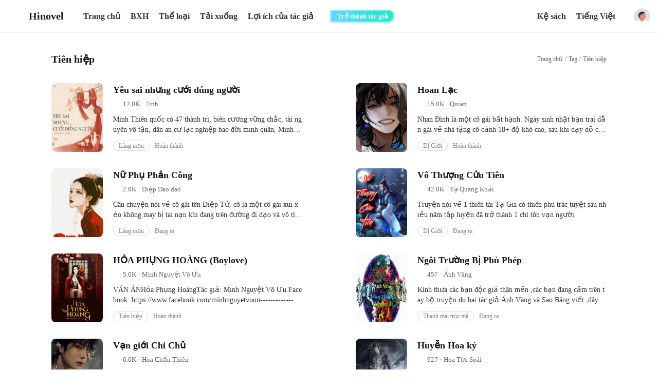

--- FILE ---
content_type: text/html; charset=utf-8
request_url: https://www.hinovel.com/vi/tag/Ti%C3%AAn-hi%E1%BB%87p_63
body_size: 37712
content:
<!DOCTYPE html><html lang="vi"><head><meta charSet="utf-8"/><meta name="viewport" content="width=device-width, initial-scale=1"/><link rel="icon" href="/favicon.ico"/><link rel="apple-touch-icon-precomposed" href="/images/180x180.png" sizes="180x180"/><link rel="apple-touch-icon-precomposed" href="/images/167x167.png" sizes="167x167"/><link rel="apple-touch-icon-precomposed" href="/images/152x152.png" sizes="152x152"/><link rel="apple-touch-icon-precomposed" href="/images/144x144.png" sizes="144x144"/><link rel="apple-touch-icon-precomposed" href="/images/120x120.png" sizes="120x120"/><link rel="apple-touch-icon-precomposed" href="/images/114x114.png" sizes="114x114"/><link rel="apple-touch-icon-precomposed" href="/images/72x72.png" sizes="72x72"/><link rel="apple-touch-icon-precomposed" href="/images/57x57.png" sizes="57x57"/><meta name="apple-mobile-web-app-title" content="Hinovel"/><meta name="apple-mobile-web-app-status-bar-style" content="rgb(35, 253, 213)"/><meta name="twitter:card" content="summary"/><meta property="twitter:image" content="/favicon.ico"/><meta property="twitter:url" content=""/><meta name="og:type" content="website"/><meta property="og:image" content="/favicon.ico"/><meta property="og:url" content=""/><meta name="description" content="Truyện &amp; tiểu thuyết Tiên hiệp hay nhất trong Hinovel: Tiên hiệp,v.v."/><meta name="keywords" content="Tiên hiệp, truyện Tiên hiệp, tiểu thuyết Tiên hiệp, tag truyện, hinovel"/><title>Truyện &amp; Tiểu thuyết Tiên hiệp - Hinovel</title><meta name="twitter:title" content="Truyện &amp; Tiểu thuyết Tiên hiệp - Hinovel"/><meta name="twitter:description" content="Truyện &amp; tiểu thuyết Tiên hiệp hay nhất trong Hinovel: Tiên hiệp,v.v."/><meta property="og:title" content="Truyện &amp; Tiểu thuyết Tiên hiệp - Hinovel"/><meta property="og:description" content="Truyện &amp; tiểu thuyết Tiên hiệp hay nhất trong Hinovel: Tiên hiệp,v.v."/><meta name="next-head-count" content="26"/><link data-next-font="" rel="preconnect" href="/" crossorigin="anonymous"/><link rel="preload" href="/_next/static/css/1670cedd51085ac1.css" as="style"/><link rel="stylesheet" href="/_next/static/css/1670cedd51085ac1.css" data-n-g=""/><noscript data-n-css=""></noscript><script defer="" nomodule="" src="/_next/static/chunks/polyfills-c67a75d1b6f99dc8.js"></script><script src="/_next/static/chunks/webpack-c7b18f05a91585db.js" defer=""></script><script src="/_next/static/chunks/framework-2c79e2a64abdb08b.js" defer=""></script><script src="/_next/static/chunks/main-96b80da049443b2c.js" defer=""></script><script src="/_next/static/chunks/pages/_app-2daa4245c641a7e7.js" defer=""></script><script src="/_next/static/chunks/590-0d479d173050b581.js" defer=""></script><script src="/_next/static/chunks/288-0b3c98f49d6e4294.js" defer=""></script><script src="/_next/static/chunks/650-e9f2ac5628d8c6f0.js" defer=""></script><script src="/_next/static/chunks/281-416395a16e478f3e.js" defer=""></script><script src="/_next/static/chunks/pages/tag/%5Bid%5D-bb9bafe0e868bae6.js" defer=""></script><script src="/_next/static/lwmDnwYGNtYYfHHlEWfRq/_buildManifest.js" defer=""></script><script src="/_next/static/lwmDnwYGNtYYfHHlEWfRq/_ssgManifest.js" defer=""></script><style data-styled="" data-styled-version="5.3.10">.kdisHA{position:fixed;top:0;z-index:999;width:100%;height:63px;background-color:#ffffff;border-bottom:1px solid #EFEFEF;box-sizing:content-box;}/*!sc*/
.kdisHA .header-main{height:100%;display:-webkit-box;display:-webkit-flex;display:-ms-flexbox;display:flex;-webkit-align-items:center;-webkit-box-align:center;-ms-flex-align:center;align-items:center;-webkit-box-pack:justify;-webkit-justify-content:space-between;-ms-flex-pack:justify;justify-content:space-between;width:1250px;}/*!sc*/
.kdisHA .header-main .header-left,.kdisHA .header-main .header-right{height:100%;display:-webkit-box;display:-webkit-flex;display:-ms-flexbox;display:flex;-webkit-align-items:center;-webkit-box-align:center;-ms-flex-align:center;align-items:center;}/*!sc*/
.kdisHA .header-main .header-left .header-logo{display:-webkit-box;display:-webkit-flex;display:-ms-flexbox;display:flex;-webkit-align-items:center;-webkit-box-align:center;-ms-flex-align:center;align-items:center;font-size:20px;font-family:SFUIDisplay-Bold,SFUIDisplay;font-weight:bold;color:#15161A;margin-right:38px;}/*!sc*/
.kdisHA .header-main .header-left .header-logo img{margin-right:9px;}/*!sc*/
.kdisHA .header-main .header-left ul{height:100%;display:-webkit-box;display:-webkit-flex;display:-ms-flexbox;display:flex;-webkit-align-items:center;-webkit-box-align:center;-ms-flex-align:center;align-items:center;}/*!sc*/
.kdisHA .header-main .header-left ul li{height:100%;margin-left:20px;line-height:63px;font-size:16px;font-family:PingFangSC-Medium,PingFang SC;color:#32343A;font-weight:600;}/*!sc*/
.kdisHA .header-main .header-left ul li:nth-child(1){margin-left:0px;}/*!sc*/
.kdisHA .header-main .header-left ul li .link-active{color:#00C3A9;}/*!sc*/
.kdisHA .header-main .header-left ul li a.link:focus,.kdisHA .header-main .header-left ul li a.link:hover{-webkit-text-decoration:none;text-decoration:none;color:#00C3A9;}/*!sc*/
.kdisHA .header-main .header-left ul li.download{position:relative;cursor:pointer;}/*!sc*/
.kdisHA .header-main .header-left ul li.download:hover span{color:#00C3A9;}/*!sc*/
.kdisHA .header-main .header-left ul li.download .download-mask{display:none;position:absolute;top:64px;left:50%;width:200px;padding:32px 0px 24px;-webkit-transform:translateX(-50%);-ms-transform:translateX(-50%);transform:translateX(-50%);background:#FFFFFF;box-shadow:4px 4px 16px 0px rgba(50,52,58,0.05),-4px -4px 16px 0px rgba(50,52,58,0.05);border-radius:6px;-webkit-flex-direction:column;-ms-flex-direction:column;flex-direction:column;-webkit-align-items:center;-webkit-box-align:center;-ms-flex-align:center;align-items:center;-webkit-transition:all 0.4s;transition:all 0.4s;}/*!sc*/
.kdisHA .header-main .header-left ul li.download .download-mask >div.desc{margin:12px 0 16px;padding:0 20px;font-size:12px;color:#7C7F87;line-height:16px;text-align:center;}/*!sc*/
.kdisHA .header-main .header-left ul li.download .download-mask >a{width:120px;height:32px;background:#222426;border-radius:21px;text-align:center;line-height:32px;cursor:pointer;font-size:12px;font-family:SFProDisplay-Semibold,SFProDisplay;font-weight:600;color:#FFFFFF;}/*!sc*/
.kdisHA .header-main .header-left ul li.download .download-mask >a+a{margin-top:10px;}/*!sc*/
.kdisHA .header-main .header-left ul li.download .download-mask >a img{position:relative;top:4.5px;margin-right:4px;}/*!sc*/
.kdisHA .header-main .header-left ul li.download:hover .download-mask{display:-webkit-box;display:-webkit-flex;display:-ms-flexbox;display:flex;}/*!sc*/
.kdisHA .header-main .header-left .author{position:relative;display:-webkit-box;display:-webkit-flex;display:-ms-flexbox;display:flex;-webkit-align-items:center;-webkit-box-align:center;-ms-flex-align:center;align-items:center;margin-left:18px;cursor:pointer;}/*!sc*/
.kdisHA .header-main .header-left .author .author-btn{position:relative;left:-14px;padding-right:12px;padding-left:14px;height:25px;background:linear-gradient(270deg,#1EE7C3 0%,#62D6FE 100%);box-shadow:inset 2px 2px 3px 0px rgba(255,255,255,0.5),inset -2px -2px 3px 0px rgba(255,255,255,0.5);border-radius:0px 25px 25px 0px;z-index:-1;font-size:13px;font-family:PingFangSC-Semibold,PingFang SC;font-weight:600;color:#FFFFFF;}/*!sc*/
.kdisHA .header-main .header-right{display:-webkit-box;display:-webkit-flex;display:-ms-flexbox;display:flex;-webkit-align-items:center;-webkit-box-align:center;-ms-flex-align:center;align-items:center;height:100%;-webkit-flex:1;-ms-flex:1;flex:1;-webkit-box-pack:end;-webkit-justify-content:flex-end;-ms-flex-pack:end;justify-content:flex-end;}/*!sc*/
.kdisHA .header-main .header-right .item-icon{display:-webkit-box;display:-webkit-flex;display:-ms-flexbox;display:flex;-webkit-align-items:center;-webkit-box-align:center;-ms-flex-align:center;align-items:center;font-size:16px;font-family:PingFangSC-Medium,PingFang SC;font-weight:600;color:#32343A;margin-right:24px;cursor:pointer;}/*!sc*/
.kdisHA .header-main .header-right .item-icon2{margin-right:20px;}/*!sc*/
.kdisHA .header-main .header-right .item-icon2 >img{margin-right:2px;}/*!sc*/
.kdisHA .header-main .header-right .avatar-box{display:-webkit-box;display:-webkit-flex;display:-ms-flexbox;display:flex;-webkit-align-items:center;-webkit-box-align:center;-ms-flex-align:center;align-items:center;cursor:pointer;}/*!sc*/
.kdisHA .pay-pop-box{position:fixed;left:0;top:0;width:100%;height:100%;background:rgba(0,0,0,0.5);}/*!sc*/
.kdisHA .pay-pop-box .content-box{position:absolute;left:50%;top:50%;-webkit-transform:translate(-50%,-50%);-ms-transform:translate(-50%,-50%);transform:translate(-50%,-50%);width:300px;min-height:250px;background:#FFFFFF;border-radius:12px;text-align:center;padding:28px 35px 24px;}/*!sc*/
.kdisHA .pay-pop-box .content-box .close-icon{position:absolute;right:16px;top:16px;cursor:pointer;display:-webkit-box;display:-webkit-flex;display:-ms-flexbox;display:flex;-webkit-align-items:center;-webkit-box-align:center;-ms-flex-align:center;align-items:center;-webkit-box-pack:center;-webkit-justify-content:center;-ms-flex-pack:center;justify-content:center;}/*!sc*/
.kdisHA .pay-pop-box .content-box .pay-text{margin-top:6px;}/*!sc*/
.kdisHA .pay-pop-box .content-box .pay-text h2{font-size:18px;font-family:'SF-UI-Display-Medium';color:#15161A;line-height:25px;}/*!sc*/
.kdisHA .pay-pop-box .content-box .pay-text p{margin-top:10px;font-size:14px;color:#999BA1;line-height:20px;}/*!sc*/
.kdisHA .pay-pop-box .content-box .pay-text p span{font-size:16px;font-family:'SF-UI-Display-Semibold';color:#00C3A9;margin-right:2px;}/*!sc*/
.kdisHA .pay-pop-box .content-box button{margin-top:20px;width:230px;height:44px;background:linear-gradient(131deg,#21D1BA 0%,#00C3A9 100%);border-radius:22px;font-size:16px;font-family:'SF-UI-Display-Semibold';color:#FFFFFF;cursor:pointer;}/*!sc*/
data-styled.g2[id="styleWrapper__HeaderWrapper-sc-15ra6gu-0"]{content:"kdisHA,"}/*!sc*/
.gyMRdT{-webkit-flex:1;-ms-flex:1;flex:1;margin-left:56px;margin-right:28px;-webkit-transition:all 0.3s ease-in-out;transition:all 0.3s ease-in-out;}/*!sc*/
.gyMRdT .search-input{height:34px;background:#F2F2F2;border-radius:18px;border:none;box-shadow:none;outline:none;}/*!sc*/
.gyMRdT .search-input .ant-input-prefix{margin-inline-end:8px;}/*!sc*/
.gyMRdT .search-input input{background:#F2F2F2;font-size:14px;font-family:PingFangSC-Medium,PingFang SC;font-weight:600;color:#32343A;}/*!sc*/
.gyMRdT .search-input input::-webkit-input-placeholder{font-family:PingFangSC-Regular,PingFang SC;font-weight:400;color:#9497A1;}/*!sc*/
.gyMRdT .search-input input:-moz-placeholder{font-family:PingFangSC-Regular,PingFang SC;font-weight:400;color:#9497A1;}/*!sc*/
.gyMRdT .search-input input::-moz-placeholder{font-family:PingFangSC-Regular,PingFang SC;font-weight:400;color:#9497A1;}/*!sc*/
.gyMRdT .search-input input::-ms-input-placeholder{font-family:PingFangSC-Regular,PingFang SC;font-weight:400;color:#9497A1;}/*!sc*/
.gyMRdT .ant-popover .ant-popover-inner{padding:0;}/*!sc*/
data-styled.g3[id="styleSearch__SearchWrapper-sc-jgcbp-0"]{content:"gyMRdT,"}/*!sc*/
.Xtmko{overflow:hidden;}/*!sc*/
.Xtmko .book-cover{-webkit-transition:-webkit-transform .4s ease-in-out;-webkit-transition:transform .4s ease-in-out;transition:transform .4s ease-in-out;vertical-align:initial;}/*!sc*/
.Xtmko .book-cover:hover{-webkit-transform:scale(1.1);-ms-transform:scale(1.1);transform:scale(1.1);}/*!sc*/
data-styled.g5[id="Image__NextImageWrapper-sc-xjvyhu-0"]{content:"Xtmko,"}/*!sc*/
.kerjgI .ant-popover .ant-popover-inner{padding:0;}/*!sc*/
.kerjgI .lang-switch{position:relative;display:-webkit-box;display:-webkit-flex;display:-ms-flexbox;display:flex;-webkit-align-items:center;-webkit-box-align:center;-ms-flex-align:center;align-items:center;font-weight:600;cursor:pointer;height:100%;margin-right:20px;}/*!sc*/
.kerjgI .lang-switch span{display:-webkit-box;display:-webkit-flex;display:-ms-flexbox;display:flex;-webkit-align-items:center;-webkit-box-align:center;-ms-flex-align:center;align-items:center;font-size:16px;font-family:PingFangSC-Medium,PingFang SC;font-weight:600;color:#32343A;}/*!sc*/
.kerjgI .lang-switch span img{margin-top:4px;margin-left:4px;}/*!sc*/
data-styled.g11[id="LangSwitch__LangSwitchWrapper-sc-rzsmvl-0"]{content:"kerjgI,"}/*!sc*/
.iDgXcl{width:100%;height:270px;background:#32343A;}/*!sc*/
.iDgXcl .footer-main{display:-webkit-box;display:-webkit-flex;display:-ms-flexbox;display:flex;-webkit-box-pack:justify;-webkit-justify-content:space-between;-ms-flex-pack:justify;justify-content:space-between;}/*!sc*/
.iDgXcl .footer-main .left{margin-top:45px;}/*!sc*/
.iDgXcl .footer-main .left .logo{display:-webkit-box;display:-webkit-flex;display:-ms-flexbox;display:flex;-webkit-align-items:center;-webkit-box-align:center;-ms-flex-align:center;align-items:center;}/*!sc*/
.iDgXcl .footer-main .left .logo span{padding-left:4px;font-size:30px;font-family:Poppins-Bold,Poppins;font-weight:bold;color:#00C3A9;}/*!sc*/
.iDgXcl .footer-main .left ul{margin-top:39px;height:40px;display:-webkit-box;display:-webkit-flex;display:-ms-flexbox;display:flex;-webkit-align-items:center;-webkit-box-align:center;-ms-flex-align:center;align-items:center;}/*!sc*/
.iDgXcl .footer-main .left ul li{display:inline-block;width:130px;height:40px;background:#FFFFFF;border-radius:8px;text-align:center;line-height:40px;margin-right:10px;cursor:pointer;}/*!sc*/
.iDgXcl .footer-main .left ul li img{position:relative;top:4.5px;margin-right:4px;}/*!sc*/
.iDgXcl .footer-main .left ul .qr-code{position:relative;}/*!sc*/
.iDgXcl .footer-main .left ul .qr-code .download-mask{display:none;position:absolute;bottom:55px;left:50%;width:180px;padding:36px 0px 28px;-webkit-transform:translateX(-50%);-ms-transform:translateX(-50%);transform:translateX(-50%);background:#FFFFFF;box-shadow:4px 4px 16px 0px rgba(50,52,58,0.05),-4px -4px 16px 0px rgba(50,52,58,0.05);border-radius:6px;-webkit-flex-direction:column;-ms-flex-direction:column;flex-direction:column;-webkit-align-items:center;-webkit-box-align:center;-ms-flex-align:center;align-items:center;-webkit-transition:all 0.4s;transition:all 0.4s;}/*!sc*/
.iDgXcl .footer-main .left ul .qr-code .download-mask >div.desc{margin-top:12px;padding:0 19px;font-size:12px;color:#7C7F87;line-height:16px;text-align:center;}/*!sc*/
.iDgXcl .footer-main .left ul .qr-code:hover .download-mask{display:-webkit-box;display:-webkit-flex;display:-ms-flexbox;display:flex;}/*!sc*/
.iDgXcl .footer-main .left .copy-right{margin-top:28px;font-size:12px;color:#98999C;line-height:16px;}/*!sc*/
.iDgXcl .footer-main >ul{margin-top:50px;-webkit-flex:1;-ms-flex:1;flex:1;width:0;display:-webkit-box;display:-webkit-flex;display:-ms-flexbox;display:flex;-webkit-box-pack:justify;-webkit-justify-content:space-between;-ms-flex-pack:justify;justify-content:space-between;margin-left:60px;}/*!sc*/
.iDgXcl .footer-main >ul li{display:inline-block;float:left;}/*!sc*/
.iDgXcl .footer-main >ul li:last-child{margin-right:0px;}/*!sc*/
.iDgXcl .footer-main >ul li h4{font-size:20px;font-family:SFProDisplay-Semibold,SFProDisplay;font-weight:600;color:#EEEEEE;line-height:30px;}/*!sc*/
.iDgXcl .footer-main >ul li a{display:-webkit-box;display:-webkit-flex;display:-ms-flexbox;display:flex;-webkit-align-items:center;-webkit-box-align:center;-ms-flex-align:center;align-items:center;font-size:14px;color:rgba(255,255,255,0.65);margin-top:20px;}/*!sc*/
.iDgXcl .footer-main >ul li a img{margin-right:10px;}/*!sc*/
.iDgXcl .footer-main >ul .contact_us a img{margin-right:4px;}/*!sc*/
data-styled.g13[id="Footer__FooterWrapper-sc-ohos7-0"]{content:"iDgXcl,"}/*!sc*/
.eevsmV{min-height:100vh;display:-webkit-box;display:-webkit-flex;display:-ms-flexbox;display:flex;-webkit-flex-direction:column;-ms-flex-direction:column;flex-direction:column;}/*!sc*/
.eevsmV .header-vis{height:64px;margin:0 auto;}/*!sc*/
.eevsmV main{width:100%;-webkit-flex:1;-ms-flex:1;flex:1;}/*!sc*/
data-styled.g14[id="Layout__LayoutWrapper-sc-1fjyxa7-0"]{content:"eevsmV,"}/*!sc*/
.kYhtdN{margin-top:48px;display:-webkit-box;display:-webkit-flex;display:-ms-flexbox;display:flex;-webkit-flex-wrap:wrap;-ms-flex-wrap:wrap;flex-wrap:wrap;-webkit-box-pack:justify;-webkit-justify-content:space-between;-ms-flex-pack:justify;justify-content:space-between;}/*!sc*/
.kYhtdN .book-box{width:calc((100% - 104px)/2);display:-webkit-box;display:-webkit-flex;display:-ms-flexbox;display:flex;-webkit-align-items:center;-webkit-box-align:center;-ms-flex-align:center;align-items:center;margin-bottom:32px;}/*!sc*/
.kYhtdN .book-box .right{height:100%;width:calc(100% - 120px);margin-left:20px;display:-webkit-box;display:-webkit-flex;display:-ms-flexbox;display:flex;-webkit-flex-direction:column;-ms-flex-direction:column;flex-direction:column;-webkit-box-pack:justify;-webkit-justify-content:space-between;-ms-flex-pack:justify;justify-content:space-between;padding:2px 0px;}/*!sc*/
.kYhtdN .book-box .right h2{width:100%;font-size:18px;font-family:PingFangSC-Semibold,PingFang SC;font-weight:600;color:#15161A;white-space:nowrap;overflow:hidden;text-overflow:ellipsis;}/*!sc*/
.kYhtdN .book-box .right .num{font-size:13px;color:#65676E;white-space:nowrap;overflow:hidden;text-overflow:ellipsis;display:-webkit-box;display:-webkit-flex;display:-ms-flexbox;display:flex;-webkit-align-items:center;-webkit-box-align:center;-ms-flex-align:center;align-items:center;}/*!sc*/
.kYhtdN .book-box .right .num img{margin-right:3px;}/*!sc*/
.kYhtdN .book-box .right .num .dian{padding:0 4px;}/*!sc*/
.kYhtdN .book-box .right >p{font-size:14px;color:#32343A;line-height:20px;word-break:break-all;overflow:hidden;text-overflow:ellipsis;display:-webkit-box;-webkit-line-clamp:2;-webkit-box-orient:vertical;margin-top:2px;}/*!sc*/
.kYhtdN .book-box .right .label-box{margin-top:2px;font-size:12px;color:#83868F;white-space:nowrap;overflow:hidden;text-overflow:ellipsis;}/*!sc*/
.kYhtdN .book-box .right .label-box > span.label{display:inline-block;margin-right:10px;height:20px;text-align:center;min-width:50px;justify-self:flex-end;width:-webkit-max-content;width:-moz-max-content;width:max-content;padding:0px 10px;border-radius:18px;border:1px solid #D9D9D9;font-size:12px;color:#83868F;line-height:18px;}/*!sc*/
data-styled.g28[id="TwoColumnList__TwoColumnListWrapper-sc-4jm8t4-0"]{content:"kYhtdN,"}/*!sc*/
.gKsFYP{display:-webkit-box;display:-webkit-flex;display:-ms-flexbox;display:flex;-webkit-align-items:center;-webkit-box-align:center;-ms-flex-align:center;align-items:center;-webkit-box-pack:center;-webkit-justify-content:center;-ms-flex-pack:center;justify-content:center;margin:71px 0;}/*!sc*/
.gKsFYP .page-item{display:inline-block;width:30px;height:30px;border-radius:4px;font-size:16px;font-family:PingFangSC-Medium,PingFang SC;font-weight:500;color:#65676E;line-height:30px;text-align:center;margin-left:12px;cursor:pointer;}/*!sc*/
.gKsFYP .page-item:hover{color:#00C3A9;}/*!sc*/
.gKsFYP .page-item.active{background:#00C3A9;color:#FFFFFF;}/*!sc*/
.gKsFYP .p-next{cursor:pointer;width:30px;height:30px;display:-webkit-box;display:-webkit-flex;display:-ms-flexbox;display:flex;-webkit-align-items:center;-webkit-box-align:center;-ms-flex-align:center;align-items:center;-webkit-box-pack:center;-webkit-justify-content:center;-ms-flex-pack:center;justify-content:center;}/*!sc*/
.gKsFYP .previous{margin-right:20px;}/*!sc*/
.gKsFYP .next{margin-left:20px;}/*!sc*/
.gKsFYP .disabled{cursor:not-allowed;}/*!sc*/
.gKsFYP .disabled a{cursor:not-allowed;}/*!sc*/
data-styled.g29[id="Pagination__PaginationWrapper-sc-193dxm2-0"]{content:"gKsFYP,"}/*!sc*/
.fpOedW{display:-webkit-box;display:-webkit-flex;display:-ms-flexbox;display:flex;-webkit-box-pack:justify;-webkit-justify-content:space-between;-ms-flex-pack:justify;justify-content:space-between;-webkit-align-items:center;-webkit-box-align:center;-ms-flex-align:center;align-items:center;margin-top:36px;}/*!sc*/
.fpOedW h1{font-size:20px;font-family:SFProDisplay-Semibold,SFProDisplay;font-weight:600;color:#15161A;line-height:30px;}/*!sc*/
.fpOedW ul li{display:inline;font-size:12px;font-family:PingFangSC-Regular,PingFang SC;font-weight:400;color:#65676E;line-height:14px;}/*!sc*/
.fpOedW ul li+:before{content:"/";margin:0 4px;}/*!sc*/
data-styled.g33[id="id__TagNavWrapper-sc-16i3eyl-0"]{content:"fpOedW,"}/*!sc*/
</style></head><body><div id="__next"><div class="Layout__LayoutWrapper-sc-1fjyxa7-0 eevsmV"><header class="styleWrapper__HeaderWrapper-sc-15ra6gu-0 kdisHA"><div class="header-main main-width"><div class="header-left"><a class="header-logo" href="/vi"><img alt="" loading="lazy" width="32" height="32" decoding="async" data-nimg="1" style="color:transparent" srcSet="/_next/image?url=%2Fimages%2Flogo.png&amp;w=32&amp;q=75 1x, /_next/image?url=%2Fimages%2Flogo.png&amp;w=64&amp;q=75 2x" src="/_next/image?url=%2Fimages%2Flogo.png&amp;w=64&amp;q=75"/>Hinovel</a><ul><li><a class="link " href="/vi">Trang chủ</a></li><li><a class="link " href="/vi/ranking">BXH</a></li><li><a class="link " href="/vi/genre">Thể loại</a></li><li class="download"><span>Tải xuống</span><div class="download-mask"><canvas style="height:120px;width:120px" height="120" width="120" id="qrCode"></canvas><div class="desc">Quét mã QR, tải xuống Hinovel App.</div><a href="https://apps.apple.com/us/app/id1492422313" target="_blank"><img alt="" loading="lazy" width="18" height="18" decoding="async" data-nimg="1" style="color:transparent" srcSet="/_next/image?url=%2Fimages%2Fapple_icon2.png&amp;w=32&amp;q=75 1x, /_next/image?url=%2Fimages%2Fapple_icon2.png&amp;w=48&amp;q=75 2x" src="/_next/image?url=%2Fimages%2Fapple_icon2.png&amp;w=48&amp;q=75"/>App Store</a><a href="https://play.google.com/store/apps/details?id=com.aynovel.vixs" target="_blank"><img alt="" loading="lazy" width="18" height="18" decoding="async" data-nimg="1" style="color:transparent" srcSet="/_next/image?url=%2Fimages%2Fgoogle_icon.png&amp;w=32&amp;q=75 1x, /_next/image?url=%2Fimages%2Fgoogle_icon.png&amp;w=48&amp;q=75 2x" src="/_next/image?url=%2Fimages%2Fgoogle_icon.png&amp;w=48&amp;q=75"/>Google Play</a></div></li><li><a class="link" href="https://writer.hinovel.com/#/tutorial/vi_market" target="_blank">Lợi ích của tác giả</a></li></ul><a class="author" href="https://writer.hinovel.com" target="_blank"><img alt="" loading="lazy" width="28" height="28" decoding="async" data-nimg="1" style="color:transparent" srcSet="/_next/image?url=%2Fimages%2Fheader_author_icon.png&amp;w=32&amp;q=75 1x, /_next/image?url=%2Fimages%2Fheader_author_icon.png&amp;w=64&amp;q=75 2x" src="/_next/image?url=%2Fimages%2Fheader_author_icon.png&amp;w=64&amp;q=75"/><button class="author-btn">Trở thành tác giả</button></a></div><div class="header-right"><div class="styleSearch__SearchWrapper-sc-jgcbp-0 gyMRdT search-container" style="display:none"><div><span class="ant-input-affix-wrapper search-input css-12jzuas"><span class="ant-input-prefix"><img alt="" loading="lazy" width="20" height="20" decoding="async" data-nimg="1" style="color:transparent" srcSet="/_next/image?url=%2Fimages%2Fsearch_icon.png&amp;w=32&amp;q=75 1x, /_next/image?url=%2Fimages%2Fsearch_icon.png&amp;w=48&amp;q=75 2x" src="/_next/image?url=%2Fimages%2Fsearch_icon.png&amp;w=48&amp;q=75"/></span><input placeholder="Tìm truyện" class="ant-input css-12jzuas" type="text" value=""/></span></div></div><div class="item-icon header-search-icon"><img alt="" loading="lazy" width="20" height="20" decoding="async" data-nimg="1" style="color:transparent" srcSet="/_next/image?url=%2Fimages%2Fsearch_icon.png&amp;w=32&amp;q=75 1x, /_next/image?url=%2Fimages%2Fsearch_icon.png&amp;w=48&amp;q=75 2x" src="/_next/image?url=%2Fimages%2Fsearch_icon.png&amp;w=48&amp;q=75"/></div><a class="item-icon item-icon2" href="/vi/library"><img alt="" loading="lazy" width="24" height="24" decoding="async" data-nimg="1" style="color:transparent" srcSet="/_next/image?url=%2Fimages%2Fbookshelf_icon.png&amp;w=32&amp;q=75 1x, /_next/image?url=%2Fimages%2Fbookshelf_icon.png&amp;w=48&amp;q=75 2x" src="/_next/image?url=%2Fimages%2Fbookshelf_icon.png&amp;w=48&amp;q=75"/>Kệ sách</a><div class="LangSwitch__LangSwitchWrapper-sc-rzsmvl-0 kerjgI lang-container"><div class="lang-switch"><span>Tiếng Việt<img alt="" loading="lazy" width="12" height="8" decoding="async" data-nimg="1" style="color:transparent" srcSet="/_next/image?url=%2Fimages%2Fdown_icon.png&amp;w=16&amp;q=75 1x, /_next/image?url=%2Fimages%2Fdown_icon.png&amp;w=32&amp;q=75 2x" src="/_next/image?url=%2Fimages%2Fdown_icon.png&amp;w=32&amp;q=75"/></span></div></div><div class="avatar-box"><div class="Image__NextImageWrapper-sc-xjvyhu-0 Xtmko my-images" style="width:32px;height:32px;border-radius:16px"><div class="ant-image css-12jzuas" style="width:32px;height:32px"><img alt="" class="ant-image-img book-cover" style="height:32px;border-radius:16px" src="/images/author_default.png" width="32" height="32"/><div aria-hidden="true" class="ant-image-placeholder"><div class="ant-image css-12jzuas" style="width:32px;height:32px"><img alt="" class="ant-image-img" style="height:32px" src="/images/mask.png" width="32" height="32"/></div></div></div></div></div></div></div></header><div class="header-vis"></div><main><div class="main-width"><div class="id__TagNavWrapper-sc-16i3eyl-0 fpOedW"><h1>Tiên hiệp</h1><ul><li><a class="link" href="/vi">Trang chủ</a></li><li><a class="link" href="/vi/tag">Tag</a></li><li><a class="link" href="/vi/tag/Ti%C3%AAn-hi%E1%BB%87p_63">Tiên hiệp</a></li></ul></div><div style="margin-top:32px" class="TwoColumnList__TwoColumnListWrapper-sc-4jm8t4-0 kYhtdN"><a class="book-box" href="/vi/story/Y%C3%AAu-sai-nh%C6%B0ng-c%C6%B0%E1%BB%9Bi-%C4%91%C3%BAng-ng%C6%B0%E1%BB%9Di_3538767a65786a"><div class="Image__NextImageWrapper-sc-xjvyhu-0 Xtmko my-images" style="width:100px;height:134px;border-radius:8px"><div class="ant-image css-12jzuas" style="width:100px;height:134px"><img alt="" class="ant-image-img book-cover" style="height:134px;border-radius:8px" src="https://astory-new.oss-accelerate.aliyuncs.com/vi/app/common/20201202/00effe34617c0b58405cc54a0639a846.jpeg?x-oss-process=image/resize,p_62/quality,q_80" width="100" height="134"/><div aria-hidden="true" class="ant-image-placeholder"><div class="ant-image css-12jzuas" style="width:100px;height:134px"><img alt="" class="ant-image-img" style="height:134px" src="/images/mask.png" width="100" height="134"/></div></div></div></div><div class="right"><h2 title="Yêu sai nhưng cưới đúng người">Yêu sai nhưng cưới đúng người</h2><div class="num"><img alt="" loading="lazy" width="16" height="14" decoding="async" data-nimg="1" style="color:transparent" srcSet="/_next/image?url=%2Fimages%2Feye_icon.png&amp;w=16&amp;q=75 1x, /_next/image?url=%2Fimages%2Feye_icon.png&amp;w=32&amp;q=75 2x" src="/_next/image?url=%2Fimages%2Feye_icon.png&amp;w=32&amp;q=75"/>12.0K<span class="dian">·</span><span title="7inh">7inh</span></div><p title="Minh Thiên quốc có 47 thành trì, biên cương vững chắc, tài nguyên vô tận, dân an cư lạc nghiệp bao đời minh quân, Minh Thiên Dân, hoàng đế thứ 29 lại chỉ có duy nhất một công chúa, Minh Thiên Như Nguyệt, vậy nên từ nhỏ nàng được sống trong sự bao bọc của các hoàng tử, phụ hoàng và mẫu hậu.Lam Kim Phúc, một kẻ ăn mày một lần cứu được công chúa, một bước lên mây tấn phong phò mã, thế nhưng cả hai  lại không màn đến nhau, công chúa say mê tiêu soái vị phản quốc Cự Thiên Phong, còn Lam Kim Phúc lạ say mê nam nhân ăn mày sau này nắm giữ địa vị vương gia, Quân Kha Tử, nhưng  cũng là kẻ gây ra bao chuyện đau khổHai người  đều yêu sai người, nhưng lại dính với nhau như hình với bóng. Liệu cuộc sống loạn lạc">Minh Thiên quốc có 47 thành trì, biên cương vững chắc, tài nguyên vô tận, dân an cư lạc nghiệp bao đời minh quân, Minh Thiên Dân, hoàng đế thứ 29 lại chỉ có duy nhất một công chúa, Minh Thiên Như Nguyệt, vậy nên từ nhỏ nàng được sống trong sự bao bọc của các hoàng tử, phụ hoàng và mẫu hậu.Lam Kim Phúc, một kẻ ăn mày một lần cứu được công chúa, một bước lên mây tấn phong phò mã, thế nhưng cả hai  lại không màn đến nhau, công chúa say mê tiêu soái vị phản quốc Cự Thiên Phong, còn Lam Kim Phúc lạ say mê nam nhân ăn mày sau này nắm giữ địa vị vương gia, Quân Kha Tử, nhưng  cũng là kẻ gây ra bao chuyện đau khổHai người  đều yêu sai người, nhưng lại dính với nhau như hình với bóng. Liệu cuộc sống loạn lạc</p><div class="label-box"><span class="label">Lãng mạn</span><span>Hoàn thành</span></div></div></a><a class="book-box" href="/vi/story/Hoan-L%E1%BA%A1c_3538767a61676a"><div class="Image__NextImageWrapper-sc-xjvyhu-0 Xtmko my-images" style="width:100px;height:134px;border-radius:8px"><div class="ant-image css-12jzuas" style="width:100px;height:134px"><img alt="" class="ant-image-img book-cover" style="height:134px;border-radius:8px" src="https://astory-new.oss-accelerate.aliyuncs.com/vi/app/common/20201217/67050eda6820cf188515360440b1de34.jpg?x-oss-process=image/resize,p_62/quality,q_80" width="100" height="134"/><div aria-hidden="true" class="ant-image-placeholder"><div class="ant-image css-12jzuas" style="width:100px;height:134px"><img alt="" class="ant-image-img" style="height:134px" src="/images/mask.png" width="100" height="134"/></div></div></div></div><div class="right"><h2 title="Hoan Lạc">Hoan Lạc</h2><div class="num"><img alt="" loading="lazy" width="16" height="14" decoding="async" data-nimg="1" style="color:transparent" srcSet="/_next/image?url=%2Fimages%2Feye_icon.png&amp;w=16&amp;q=75 1x, /_next/image?url=%2Fimages%2Feye_icon.png&amp;w=32&amp;q=75 2x" src="/_next/image?url=%2Fimages%2Feye_icon.png&amp;w=32&amp;q=75"/>15.0K<span class="dian">·</span><span title="Quian">Quian</span></div><p title="Nhan Đình là một cô gái bất hạnh. Ngày sinh nhật bạn trai dẫn gái về nhà tặng cô cảnh 18+ độ khó cao, sau khi dạy dỗ cặn bã cô ra ngoài mượn rượu giải sầu. Say xỉn thế nào mà lúc cô tỉnh thì lại trở thành ký chủ của một hệ thống chó chết nào đó..-&quot;......&quot; ta chỉ muốn là một nữ chính xinh đẹp buồn rầu thôi mà!!!!-&quot; Ký chủ yên tâm, có hệ thống ta đây cô đi lên đỉnh cao nhân sinh là chuyện nhỏ!!&quot; Ảo Ảnh hùng hổ tuyên bố.-&quot;......&quot; đây có phải hệ thống bán hàng đa cấp không vậy??--------------------Nữ phụ chịu ủy khuất lắc mình trở thành người phụ nữ cuồng bạo. Đàn ông xấu?! Gục ngã dưới thân nàng. Đàn ông tốt?? cũng ngã nốt.Ây da !!đạo diễn kịch bản có phần không đúng nha, đây không phải là nên xuyên nhanh rồi yêu đương cháy bỏng sao??Đạo diễn: &quot;.......&quot;Hành trình hoan ái của nữ nhân với mong muốn nằm trên(!?).&quot;Mỹ nam chờ ta tới sủng hạnh nha~&quot; Đình-háo-sắc xoa xoa tay cười hắc hắc.-&quot; ký chủ!!!!! chúng ta là hệ thống nghịch tập không phải hệ thống 18+!!!!!!! &quot;-&quot; Chẳng phải ta đang nằm trên hay sao? &quot; Nhan Đình ngay thẳng vặn hỏi.-&quot;......&quot; TA OFFLINE!!!!!!!! . Ảo Ảnh khóc ngập nhà vệ sinh, tại sao nó lại chọn cô làm ký chủ chứ!!!!!???.">Nhan Đình là một cô gái bất hạnh. Ngày sinh nhật bạn trai dẫn gái về nhà tặng cô cảnh 18+ độ khó cao, sau khi dạy dỗ cặn bã cô ra ngoài mượn rượu giải sầu. Say xỉn thế nào mà lúc cô tỉnh thì lại trở thành ký chủ của một hệ thống chó chết nào đó..-&quot;......&quot; ta chỉ muốn là một nữ chính xinh đẹp buồn rầu thôi mà!!!!-&quot; Ký chủ yên tâm, có hệ thống ta đây cô đi lên đỉnh cao nhân sinh là chuyện nhỏ!!&quot; Ảo Ảnh hùng hổ tuyên bố.-&quot;......&quot; đây có phải hệ thống bán hàng đa cấp không vậy??--------------------Nữ phụ chịu ủy khuất lắc mình trở thành người phụ nữ cuồng bạo. Đàn ông xấu?! Gục ngã dưới thân nàng. Đàn ông tốt?? cũng ngã nốt.Ây da !!đạo diễn kịch bản có phần không đúng nha, đây không phải là nên xuyên nhanh rồi yêu đương cháy bỏng sao??Đạo diễn: &quot;.......&quot;Hành trình hoan ái của nữ nhân với mong muốn nằm trên(!?).&quot;Mỹ nam chờ ta tới sủng hạnh nha~&quot; Đình-háo-sắc xoa xoa tay cười hắc hắc.-&quot; ký chủ!!!!! chúng ta là hệ thống nghịch tập không phải hệ thống 18+!!!!!!! &quot;-&quot; Chẳng phải ta đang nằm trên hay sao? &quot; Nhan Đình ngay thẳng vặn hỏi.-&quot;......&quot; TA OFFLINE!!!!!!!! . Ảo Ảnh khóc ngập nhà vệ sinh, tại sao nó lại chọn cô làm ký chủ chứ!!!!!???.</p><div class="label-box"><span class="label">Dị Giới</span><span>Hoàn thành</span></div></div></a><a class="book-box" href="/vi/story/N%C6%B0%CC%83-Phu%CC%A3-Pha%CC%89n-C%C3%B4ng_67387a796d7764"><div class="Image__NextImageWrapper-sc-xjvyhu-0 Xtmko my-images" style="width:100px;height:134px;border-radius:8px"><div class="ant-image css-12jzuas" style="width:100px;height:134px"><img alt="" class="ant-image-img book-cover" style="height:134px;border-radius:8px" src="https://astory-new.oss-accelerate.aliyuncs.com/vi/app/common/20210322/58ab7654eca732e4a6c61bd6e71edc11.jpg?x-oss-process=image/resize,p_62/quality,q_80" width="100" height="134"/><div aria-hidden="true" class="ant-image-placeholder"><div class="ant-image css-12jzuas" style="width:100px;height:134px"><img alt="" class="ant-image-img" style="height:134px" src="/images/mask.png" width="100" height="134"/></div></div></div></div><div class="right"><h2 title="Nữ Phụ Phản Công">Nữ Phụ Phản Công</h2><div class="num"><img alt="" loading="lazy" width="16" height="14" decoding="async" data-nimg="1" style="color:transparent" srcSet="/_next/image?url=%2Fimages%2Feye_icon.png&amp;w=16&amp;q=75 1x, /_next/image?url=%2Fimages%2Feye_icon.png&amp;w=32&amp;q=75 2x" src="/_next/image?url=%2Fimages%2Feye_icon.png&amp;w=32&amp;q=75"/>2.0K<span class="dian">·</span><span title="Diệp Dao dao">Diệp Dao dao</span></div><p title="Câu chuyện nói về cô gái tên Diệp Tử, cô là một cô gái xui xẻo không may bị tai nạn khi đang trên đường đi dạo và vô tình linh hồn cô lại không đến địa phủ chịu tội hay lên thiên đường hưởng phúc mà xuất hiện ở một không gian kỳ quái. Tại đây cô gặp một cái màn hình tivi cực lớn tự xưng là hệ thống, cô bất đắc dĩ phải cùng nó giao dịch nếu muốn sống lại thì cô chỉ có cách phải giúp nó lấy đủ điểm hồi sinh thì mới có thể quay trở về. Từ đây Diệp Tử bắt đầu cuộc hành trình trở thành nữ phụ phản diện chống lại nam nữ chính giúp đỡ nguyên chủ hoàn thành tâm nguyện. &quot;À há trả thù là nghề của ông. Cứ yên tâm mà về trời ông đây sẽ tiện tay mà giúp ngươi hoàn thành tâm nguyện&quot; hệ thống ta chỉ trích dẫn lại lời của tên lưu manh nào đó thôi.">Câu chuyện nói về cô gái tên Diệp Tử, cô là một cô gái xui xẻo không may bị tai nạn khi đang trên đường đi dạo và vô tình linh hồn cô lại không đến địa phủ chịu tội hay lên thiên đường hưởng phúc mà xuất hiện ở một không gian kỳ quái. Tại đây cô gặp một cái màn hình tivi cực lớn tự xưng là hệ thống, cô bất đắc dĩ phải cùng nó giao dịch nếu muốn sống lại thì cô chỉ có cách phải giúp nó lấy đủ điểm hồi sinh thì mới có thể quay trở về. Từ đây Diệp Tử bắt đầu cuộc hành trình trở thành nữ phụ phản diện chống lại nam nữ chính giúp đỡ nguyên chủ hoàn thành tâm nguyện. &quot;À há trả thù là nghề của ông. Cứ yên tâm mà về trời ông đây sẽ tiện tay mà giúp ngươi hoàn thành tâm nguyện&quot; hệ thống ta chỉ trích dẫn lại lời của tên lưu manh nào đó thôi.</p><div class="label-box"><span class="label">Lãng mạn</span><span>Đang ra</span></div></div></a><a class="book-box" href="/vi/story/V%C3%B4-Th%C6%B0%E1%BB%A3ng-C%E1%BB%ADu-Ti%C3%AAn_67387a79717864"><div class="Image__NextImageWrapper-sc-xjvyhu-0 Xtmko my-images" style="width:100px;height:134px;border-radius:8px"><div class="ant-image css-12jzuas" style="width:100px;height:134px"><img alt="" class="ant-image-img book-cover" style="height:134px;border-radius:8px" src="https://astory-new.oss-accelerate.aliyuncs.com/vi/app/common/20220317/e92ff9d266d7d007b11faf284068b727.jpeg?x-oss-process=image/resize,p_62/quality,q_80" width="100" height="134"/><div aria-hidden="true" class="ant-image-placeholder"><div class="ant-image css-12jzuas" style="width:100px;height:134px"><img alt="" class="ant-image-img" style="height:134px" src="/images/mask.png" width="100" height="134"/></div></div></div></div><div class="right"><h2 title="Vô Thượng Cửu Tiên">Vô Thượng Cửu Tiên</h2><div class="num"><img alt="" loading="lazy" width="16" height="14" decoding="async" data-nimg="1" style="color:transparent" srcSet="/_next/image?url=%2Fimages%2Feye_icon.png&amp;w=16&amp;q=75 1x, /_next/image?url=%2Fimages%2Feye_icon.png&amp;w=32&amp;q=75 2x" src="/_next/image?url=%2Fimages%2Feye_icon.png&amp;w=32&amp;q=75"/>42.0K<span class="dian">·</span><span title="Tạ Quang Khải">Tạ Quang Khải</span></div><p title="Truyện nói về 1 thiên tài Tạ Gia có thiên phú trác tuyệt sau nhiều năm tập luyện đã trở thành 1 chí tôn vạn người">Truyện nói về 1 thiên tài Tạ Gia có thiên phú trác tuyệt sau nhiều năm tập luyện đã trở thành 1 chí tôn vạn người</p><div class="label-box"><span class="label">Dị Giới</span><span>Đang ra</span></div></div></a><a class="book-box" href="/vi/story/H%E1%BB%8EA-PH%E1%BB%A4NG-HO%C3%80NG-Boylove_35387639777864"><div class="Image__NextImageWrapper-sc-xjvyhu-0 Xtmko my-images" style="width:100px;height:134px;border-radius:8px"><div class="ant-image css-12jzuas" style="width:100px;height:134px"><img alt="" class="ant-image-img book-cover" style="height:134px;border-radius:8px" src="https://astory-new.oss-accelerate.aliyuncs.com/vi/app/common/20210416/a24be7d81f9bb87425ef28107d2fbf29.jpg?x-oss-process=image/resize,p_62/quality,q_80" width="100" height="134"/><div aria-hidden="true" class="ant-image-placeholder"><div class="ant-image css-12jzuas" style="width:100px;height:134px"><img alt="" class="ant-image-img" style="height:134px" src="/images/mask.png" width="100" height="134"/></div></div></div></div><div class="right"><h2 title="HỎA PHỤNG HOÀNG (Boylove)">HỎA PHỤNG HOÀNG (Boylove)</h2><div class="num"><img alt="" loading="lazy" width="16" height="14" decoding="async" data-nimg="1" style="color:transparent" srcSet="/_next/image?url=%2Fimages%2Feye_icon.png&amp;w=16&amp;q=75 1x, /_next/image?url=%2Fimages%2Feye_icon.png&amp;w=32&amp;q=75 2x" src="/_next/image?url=%2Fimages%2Feye_icon.png&amp;w=32&amp;q=75"/>5.0K<span class="dian">·</span><span title="Minh Nguyệt Vô Ưu">Minh Nguyệt Vô Ưu</span></div><p title="VĂN ÁNHỏa Phụng HoàngTác giả: Minh Nguyệt Vô Ưu.Facebook: https://www.facebook.com/minhnguyetvouu----------------Thể loại: Boylove, huyền huyễn, tu tiên. Mặt than băng sơn Thanh long công x tâm cơ phá phách phụng hoàng thụ, công sủng thụ, sư đồ, niên thượng, ngược, HE.Hứa Tư Hàn là hoàng tử của thiên giới. Ngày sinh ra mang trong mình vận mệnh Hỏa phụng hoàng. Vì vậy hắn bị mẫu thân xem là tai họa mà giết chết.Hoàng Thiên Ngạo là đại thống lĩnh của Long tộc. Từ nhỏ hứa hôn cùng công chúa thiên giới. Rước dâu không thành lại nhặt được Hỏa phụng hoàng bé nhỏ, từ đó nuôi lớn và dạy dỗ như đồ nhi. Rồi một ngày đồ nhi trưởng thành, bắt đầu chống đối quyến rũ sư phụ... Xin vui lòng không reup hoặc chuyển ver dưới mọi hình thức. Nếu có nhu cầu xin inbox tác giả.">VĂN ÁNHỏa Phụng HoàngTác giả: Minh Nguyệt Vô Ưu.Facebook: https://www.facebook.com/minhnguyetvouu----------------Thể loại: Boylove, huyền huyễn, tu tiên. Mặt than băng sơn Thanh long công x tâm cơ phá phách phụng hoàng thụ, công sủng thụ, sư đồ, niên thượng, ngược, HE.Hứa Tư Hàn là hoàng tử của thiên giới. Ngày sinh ra mang trong mình vận mệnh Hỏa phụng hoàng. Vì vậy hắn bị mẫu thân xem là tai họa mà giết chết.Hoàng Thiên Ngạo là đại thống lĩnh của Long tộc. Từ nhỏ hứa hôn cùng công chúa thiên giới. Rước dâu không thành lại nhặt được Hỏa phụng hoàng bé nhỏ, từ đó nuôi lớn và dạy dỗ như đồ nhi. Rồi một ngày đồ nhi trưởng thành, bắt đầu chống đối quyến rũ sư phụ... Xin vui lòng không reup hoặc chuyển ver dưới mọi hình thức. Nếu có nhu cầu xin inbox tác giả.</p><div class="label-box"><span class="label">Tiên hiệp</span><span>Hoàn thành</span></div></div></a><a class="book-box" href="/vi/story/Ng%C3%B4i-Tr%C6%B0%E1%BB%9Dng-B%E1%BB%8B-Ph%C3%B9-Ph%C3%A9p_6b383077766c64"><div class="Image__NextImageWrapper-sc-xjvyhu-0 Xtmko my-images" style="width:100px;height:134px;border-radius:8px"><div class="ant-image css-12jzuas" style="width:100px;height:134px"><img alt="" class="ant-image-img book-cover" style="height:134px;border-radius:8px" src="https://astory-new.oss-accelerate.aliyuncs.com/vi/app/common/20210501/d5d701c58b5ed25890df245be66e4ad9.jpg?x-oss-process=image/resize,p_62/quality,q_80" width="100" height="134"/><div aria-hidden="true" class="ant-image-placeholder"><div class="ant-image css-12jzuas" style="width:100px;height:134px"><img alt="" class="ant-image-img" style="height:134px" src="/images/mask.png" width="100" height="134"/></div></div></div></div><div class="right"><h2 title="Ngôi Trường Bị Phù Phép">Ngôi Trường Bị Phù Phép</h2><div class="num"><img alt="" loading="lazy" width="16" height="14" decoding="async" data-nimg="1" style="color:transparent" srcSet="/_next/image?url=%2Fimages%2Feye_icon.png&amp;w=16&amp;q=75 1x, /_next/image?url=%2Fimages%2Feye_icon.png&amp;w=32&amp;q=75 2x" src="/_next/image?url=%2Fimages%2Feye_icon.png&amp;w=32&amp;q=75"/>457<span class="dian">·</span><span title="Ánh Vàng">Ánh Vàng</span></div><p title="Kính thưa các bạn độc giả thân mến ,các bạn đang cầm trên tay bộ truyện do hai tác giả Ánh Vàng và Sao Băng viết ,đây là bộ truyện đầu tay của hai chúng tôi  ,nó được ấp ủ rất lâu rồi ,chúng tôi viết ra bộ truyện này để các bạn có thể giải trí sau những giờ làm việc,giờ học mệt mỏi,vì đây là bộ truyện có đủ Bi,Hài,Kịch,Sự lãng mạn ,sức mạnh của tình yêu ,do vậy có thể sẽ có sai sót ,tuy nhiên bộ truyện này được chúng tôi dồn hết tâm huyết của mình và cả khó khăn trong cuộc tình của chính chúng tôi tất cả đã được chúng tôi hư cấu một cách hài hước để đem lại tiếng cười cho các bạn .Hi vọng cuốn sách này sẽ giúp các bạn vui vẻ hạnh phúc ,vượt qua mọi khó khăn ,trong cuộc sống với xã hội hiện nay .                                                                                                                    Thân !">Kính thưa các bạn độc giả thân mến ,các bạn đang cầm trên tay bộ truyện do hai tác giả Ánh Vàng và Sao Băng viết ,đây là bộ truyện đầu tay của hai chúng tôi  ,nó được ấp ủ rất lâu rồi ,chúng tôi viết ra bộ truyện này để các bạn có thể giải trí sau những giờ làm việc,giờ học mệt mỏi,vì đây là bộ truyện có đủ Bi,Hài,Kịch,Sự lãng mạn ,sức mạnh của tình yêu ,do vậy có thể sẽ có sai sót ,tuy nhiên bộ truyện này được chúng tôi dồn hết tâm huyết của mình và cả khó khăn trong cuộc tình của chính chúng tôi tất cả đã được chúng tôi hư cấu một cách hài hước để đem lại tiếng cười cho các bạn .Hi vọng cuốn sách này sẽ giúp các bạn vui vẻ hạnh phúc ,vượt qua mọi khó khăn ,trong cuộc sống với xã hội hiện nay .                                                                                                                    Thân !</p><div class="label-box"><span class="label">Thanh mai trúc mã</span><span>Đang ra</span></div></div></a><a class="book-box" href="/vi/story/V%E1%BA%A1n-gi%E1%BB%9Bi-Chi-Ch%E1%BB%A7_78646f6576336a"><div class="Image__NextImageWrapper-sc-xjvyhu-0 Xtmko my-images" style="width:100px;height:134px;border-radius:8px"><div class="ant-image css-12jzuas" style="width:100px;height:134px"><img alt="" class="ant-image-img book-cover" style="height:134px;border-radius:8px" src="https://astory-new.oss-accelerate.aliyuncs.com/vi/app/common/20210327/08e924ae55336eb36d8f34c06fd9031c.jpg?x-oss-process=image/resize,p_62/quality,q_80" width="100" height="134"/><div aria-hidden="true" class="ant-image-placeholder"><div class="ant-image css-12jzuas" style="width:100px;height:134px"><img alt="" class="ant-image-img" style="height:134px" src="/images/mask.png" width="100" height="134"/></div></div></div></div><div class="right"><h2 title="Vạn giới Chi Chủ">Vạn giới Chi Chủ</h2><div class="num"><img alt="" loading="lazy" width="16" height="14" decoding="async" data-nimg="1" style="color:transparent" srcSet="/_next/image?url=%2Fimages%2Feye_icon.png&amp;w=16&amp;q=75 1x, /_next/image?url=%2Fimages%2Feye_icon.png&amp;w=32&amp;q=75 2x" src="/_next/image?url=%2Fimages%2Feye_icon.png&amp;w=32&amp;q=75"/>6.0K<span class="dian">·</span><span title="Hoa Chấn Thiên
">Hoa Chấn Thiên
</span></div><p title="Vạn Giới Chi Chủ
tác giả: Hoa Chấn Thiên
 Câu chuyện kể về con đường tu tiên của Tuyền, Một thanh niên mồ côi sống tại gầm cầu Long biên Của Việt Quốc 
 Một cơ Duyên sảo hợp anh ta dấn thân vào con đường tu 
tiên 
Câu chuyện có nhiều tình tiết bi hài, tình cảm lãng mạng , những cuộc phiêu lưu , những trận chiến đỉnh cao ....
 
hệ thống tự chân được chia thành các  cảnh giới
  luyện khí ,trúc cơ , kim đan ,Nguyên anh,hoá thần độ kiếp........
 mỗi cảnh giới chia làm 9 tâng và ba giai đoạn sơ kỳ, trung kỳ và hậu kỳ
 linh dược công pháp được chia thành thiên địa ,huyền ,hoàng 4 cấp độ chính mỗi cấp độ lại chia làm thượng trung hạ 
 mời các bạn cùng phiêu lưu cùng, vạn giới chi Chủ">Vạn Giới Chi Chủ
tác giả: Hoa Chấn Thiên
 Câu chuyện kể về con đường tu tiên của Tuyền, Một thanh niên mồ côi sống tại gầm cầu Long biên Của Việt Quốc 
 Một cơ Duyên sảo hợp anh ta dấn thân vào con đường tu 
tiên 
Câu chuyện có nhiều tình tiết bi hài, tình cảm lãng mạng , những cuộc phiêu lưu , những trận chiến đỉnh cao ....
 
hệ thống tự chân được chia thành các  cảnh giới
  luyện khí ,trúc cơ , kim đan ,Nguyên anh,hoá thần độ kiếp........
 mỗi cảnh giới chia làm 9 tâng và ba giai đoạn sơ kỳ, trung kỳ và hậu kỳ
 linh dược công pháp được chia thành thiên địa ,huyền ,hoàng 4 cấp độ chính mỗi cấp độ lại chia làm thượng trung hạ 
 mời các bạn cùng phiêu lưu cùng, vạn giới chi Chủ</p><div class="label-box"><span class="label">Tiên hiệp</span><span>Đang ra</span></div></div></a><a class="book-box" href="/vi/story/Huy%E1%BB%85n-Hoa-k%C3%BD_35383362657664"><div class="Image__NextImageWrapper-sc-xjvyhu-0 Xtmko my-images" style="width:100px;height:134px;border-radius:8px"><div class="ant-image css-12jzuas" style="width:100px;height:134px"><img alt="" class="ant-image-img book-cover" style="height:134px;border-radius:8px" src="https://astory-new.oss-accelerate.aliyuncs.com/vi/app/common/20211108/4b330dad13c9008dab95ce8158b46e63.jpg?x-oss-process=image/resize,p_62/quality,q_80" width="100" height="134"/><div aria-hidden="true" class="ant-image-placeholder"><div class="ant-image css-12jzuas" style="width:100px;height:134px"><img alt="" class="ant-image-img" style="height:134px" src="/images/mask.png" width="100" height="134"/></div></div></div></div><div class="right"><h2 title="Huyễn Hoa ký">Huyễn Hoa ký</h2><div class="num"><img alt="" loading="lazy" width="16" height="14" decoding="async" data-nimg="1" style="color:transparent" srcSet="/_next/image?url=%2Fimages%2Feye_icon.png&amp;w=16&amp;q=75 1x, /_next/image?url=%2Fimages%2Feye_icon.png&amp;w=32&amp;q=75 2x" src="/_next/image?url=%2Fimages%2Feye_icon.png&amp;w=32&amp;q=75"/>927<span class="dian">·</span><span title="Hoa Tức Soái">Hoa Tức Soái</span></div><p title="Y là quốc sư cao ngạo không nhiễm bụi trần trong mắt thế gian, nhưng ai biết kiếp trước y từng bị coi là nam sủng, trao tâm cho người lại bị người một kiếm xuyên tim đẩy xuống vực.
Trọng sinh lại một lần, yêu đã hóa hận, y muốn kẻ kia phải trả giá.
Không chỉ vì y, mà còn vì môn phái của y.
CP: cẩu hoàng đế vô tích sự công x ngạo kiều mạnh mẽ quốc sư thụ">Y là quốc sư cao ngạo không nhiễm bụi trần trong mắt thế gian, nhưng ai biết kiếp trước y từng bị coi là nam sủng, trao tâm cho người lại bị người một kiếm xuyên tim đẩy xuống vực.
Trọng sinh lại một lần, yêu đã hóa hận, y muốn kẻ kia phải trả giá.
Không chỉ vì y, mà còn vì môn phái của y.
CP: cẩu hoàng đế vô tích sự công x ngạo kiều mạnh mẽ quốc sư thụ</p><div class="label-box"><span class="label">Tiên hiệp</span><span>Đang ra</span></div></div></a><a class="book-box" href="/vi/story/C%E1%BA%ADu-ch%E1%BB%A7-y%C3%AAu-em_376a6e6265656a"><div class="Image__NextImageWrapper-sc-xjvyhu-0 Xtmko my-images" style="width:100px;height:134px;border-radius:8px"><div class="ant-image css-12jzuas" style="width:100px;height:134px"><img alt="" class="ant-image-img book-cover" style="height:134px;border-radius:8px" src="https://astory-new.oss-accelerate.aliyuncs.com/vi/app/common/20211212/7b0f8e06d3ed8611bc70ecf8f0c635d2.jpeg?x-oss-process=image/resize,p_62/quality,q_80" width="100" height="134"/><div aria-hidden="true" class="ant-image-placeholder"><div class="ant-image css-12jzuas" style="width:100px;height:134px"><img alt="" class="ant-image-img" style="height:134px" src="/images/mask.png" width="100" height="134"/></div></div></div></div><div class="right"><h2 title="Cậu chủ yêu em">Cậu chủ yêu em</h2><div class="num"><img alt="" loading="lazy" width="16" height="14" decoding="async" data-nimg="1" style="color:transparent" srcSet="/_next/image?url=%2Fimages%2Feye_icon.png&amp;w=16&amp;q=75 1x, /_next/image?url=%2Fimages%2Feye_icon.png&amp;w=32&amp;q=75 2x" src="/_next/image?url=%2Fimages%2Feye_icon.png&amp;w=32&amp;q=75"/>2.0K<span class="dian">·</span><span title="Nguyệt Cầm Vân">Nguyệt Cầm Vân</span></div><p title="Bạch Liên và Lục Khang yêu nhau. Tình yêu của họ như cá với nước không thể chia lìa. Nhưng để rồi duyên phận trói buộc, rào cản xã hội quá lớp họ lạc mất nhau. Nỗi đau về thể xác và tinh thần không thể vá lại thành lành. Vậy nên cô đã chấp nhận dấn thân vào những việc ghê tởm nhất để quên đi được anh. Nhưng không được, bởi vì cô yêu anh quá nhiều cho nên những điều trân quý nhất vẫn sẽ khắc sâu trong tâm trí, mỗi khi lục lại nó vẫn còn đó vẫn cào xé trái tim cô từng chút một. Cô không biết làm thế nào cả mỗi lần thức giấc là mỗi lần nỗi đau xâm nhiễm khắp cơ thể. Câu chuyện sẽ đi về đâu liệu cô có thể quay về bên anh được nữa không. Mời các bạn đón đọc.">Bạch Liên và Lục Khang yêu nhau. Tình yêu của họ như cá với nước không thể chia lìa. Nhưng để rồi duyên phận trói buộc, rào cản xã hội quá lớp họ lạc mất nhau. Nỗi đau về thể xác và tinh thần không thể vá lại thành lành. Vậy nên cô đã chấp nhận dấn thân vào những việc ghê tởm nhất để quên đi được anh. Nhưng không được, bởi vì cô yêu anh quá nhiều cho nên những điều trân quý nhất vẫn sẽ khắc sâu trong tâm trí, mỗi khi lục lại nó vẫn còn đó vẫn cào xé trái tim cô từng chút một. Cô không biết làm thế nào cả mỗi lần thức giấc là mỗi lần nỗi đau xâm nhiễm khắp cơ thể. Câu chuyện sẽ đi về đâu liệu cô có thể quay về bên anh được nữa không. Mời các bạn đón đọc.</p><div class="label-box"><span class="label">Lãng mạn</span><span>Đang ra</span></div></div></a><a class="book-box" href="/vi/story/Ta-Tr%E1%BB%9F-L%E1%BA%A1i-L%C3%A0m-Ti%E1%BB%83u-B%E1%BA%A1ch-Ki%E1%BB%83m_6764613365366a"><div class="Image__NextImageWrapper-sc-xjvyhu-0 Xtmko my-images" style="width:100px;height:134px;border-radius:8px"><div class="ant-image css-12jzuas" style="width:100px;height:134px"><img alt="" class="ant-image-img book-cover" style="height:134px;border-radius:8px" src="https://astory-new.oss-accelerate.aliyuncs.com/vi/app/common/20221029/2c9f554081ca0574447cbd33bcd5dae3.jpeg?x-oss-process=image/resize,p_62/quality,q_80" width="100" height="134"/><div aria-hidden="true" class="ant-image-placeholder"><div class="ant-image css-12jzuas" style="width:100px;height:134px"><img alt="" class="ant-image-img" style="height:134px" src="/images/mask.png" width="100" height="134"/></div></div></div></div><div class="right"><h2 title="Ta Trở Lại Làm Tiểu Bạch Kiểm!">Ta Trở Lại Làm Tiểu Bạch Kiểm!</h2><div class="num"><img alt="" loading="lazy" width="16" height="14" decoding="async" data-nimg="1" style="color:transparent" srcSet="/_next/image?url=%2Fimages%2Feye_icon.png&amp;w=16&amp;q=75 1x, /_next/image?url=%2Fimages%2Feye_icon.png&amp;w=32&amp;q=75 2x" src="/_next/image?url=%2Fimages%2Feye_icon.png&amp;w=32&amp;q=75"/>1.0K<span class="dian">·</span><span title="Lâm Thành Công">Lâm Thành Công</span></div><p title="Tên truyện: Ta Trở Lại Làm Tiểu Bạch Kiểm
Thể loại: Huyền Huyễn, Tiên Hiệp, Hài Hước, Xuyên Không.
Tác giả: Lâm Thành Công
Số chữ: 1000 - 2000 cho 1 chương.

Nhân vật chính: Lâm Kỳ Phong (Đế Mộng)

Thê tử: Đoạn Mộng...

Nhân Vật Phụ: Đoạn Đài Trang (Cha vợ), Nam Cung Tuyết (Mẹ vợ), Đoạn Chính Trung (em vợ), Lưu Hải (Thị Vệ), Bối Ngưu (Thị Vệ)....

Bằng Hữu: Ngô Trường Vân, Khinh Linh Khử Mộc Trà...

Nhân Vật Phản Diện: Đoạn Bắc Minh, Lý Tham Quan, Huyền Đức, Phạm Ngũ Sinh, Hạ Hữu Anh, Nam Cung Dật, Lâm Thiên Vũ, Đông Phương Tinh Thần, Lý Huyền Quang, Kỳ Vô Phong, Lam Hải Dương Bạch Vô Ưu, Điệp Vân,Diệp Kinh Thiên, Phong Hà Nam,Đường Liêm Hải Chính Trung Hà Lam Sơn, Lưu Hữu Phước Tô Thái Thanh, Lục Diệt Thiên, Thiết Bao Đầu, Nhã Cuồng Phong.

Cấp Bậc Tu Vi: Đấu Giả, Đấu Sư, Đại Đấu Sư, Đấu Linh, Đấu Vương, Đấu Hoàng, Đấu Đế, Đấu Tông, Đấu Tôn, Đấu Thánh, Đấu Thần...

Giới Thiệu: Lâm Kỳ Phong vốn từng là một cao thủ Đấu Đế, đã sống ngoài vạn năm, trong một lần không may bị huynh đệ phản bội, khiến cho Lâm Kỳ Phong chịu tổn thương nặng nề, thân thể tiêu hao sức lực. Lâm Kỳ Phong đành tìm một nơi có khí hậu lạnh lẽo khắc nghiệt, tự đem mình hóa thành người băng, bắt đầu ngủ sâu bên trong, mặc cho thời gian nhanh chóng trôi qua, Nhưng hắn không hề biết, trong lúc hắn ngủ đông cơ thể đã biến đổi cực kỳ lớn, làm cho xương cốt da thịt thay đổi hoàn toàn, da thịt trở nên trắng mịn, biến thành một tiểu bạch kiểm hai mươi tuổi. Thời gian chớp mắt đã qua hai mươi vạn năm, Lâm Kỳ Phong cuối cùng cũng thoát ra được, tu vi không những thế mà còn bạo tăng, hắn bắt đầu bước ra thế giới bên ngoài tìm hiểu. Không ngờ vừa ra ngoài liền bị một nữ nhân nhắm trúng, trực tiếp đem hắn bắt trở về. 
">Tên truyện: Ta Trở Lại Làm Tiểu Bạch Kiểm
Thể loại: Huyền Huyễn, Tiên Hiệp, Hài Hước, Xuyên Không.
Tác giả: Lâm Thành Công
Số chữ: 1000 - 2000 cho 1 chương.

Nhân vật chính: Lâm Kỳ Phong (Đế Mộng)

Thê tử: Đoạn Mộng...

Nhân Vật Phụ: Đoạn Đài Trang (Cha vợ), Nam Cung Tuyết (Mẹ vợ), Đoạn Chính Trung (em vợ), Lưu Hải (Thị Vệ), Bối Ngưu (Thị Vệ)....

Bằng Hữu: Ngô Trường Vân, Khinh Linh Khử Mộc Trà...

Nhân Vật Phản Diện: Đoạn Bắc Minh, Lý Tham Quan, Huyền Đức, Phạm Ngũ Sinh, Hạ Hữu Anh, Nam Cung Dật, Lâm Thiên Vũ, Đông Phương Tinh Thần, Lý Huyền Quang, Kỳ Vô Phong, Lam Hải Dương Bạch Vô Ưu, Điệp Vân,Diệp Kinh Thiên, Phong Hà Nam,Đường Liêm Hải Chính Trung Hà Lam Sơn, Lưu Hữu Phước Tô Thái Thanh, Lục Diệt Thiên, Thiết Bao Đầu, Nhã Cuồng Phong.

Cấp Bậc Tu Vi: Đấu Giả, Đấu Sư, Đại Đấu Sư, Đấu Linh, Đấu Vương, Đấu Hoàng, Đấu Đế, Đấu Tông, Đấu Tôn, Đấu Thánh, Đấu Thần...

Giới Thiệu: Lâm Kỳ Phong vốn từng là một cao thủ Đấu Đế, đã sống ngoài vạn năm, trong một lần không may bị huynh đệ phản bội, khiến cho Lâm Kỳ Phong chịu tổn thương nặng nề, thân thể tiêu hao sức lực. Lâm Kỳ Phong đành tìm một nơi có khí hậu lạnh lẽo khắc nghiệt, tự đem mình hóa thành người băng, bắt đầu ngủ sâu bên trong, mặc cho thời gian nhanh chóng trôi qua, Nhưng hắn không hề biết, trong lúc hắn ngủ đông cơ thể đã biến đổi cực kỳ lớn, làm cho xương cốt da thịt thay đổi hoàn toàn, da thịt trở nên trắng mịn, biến thành một tiểu bạch kiểm hai mươi tuổi. Thời gian chớp mắt đã qua hai mươi vạn năm, Lâm Kỳ Phong cuối cùng cũng thoát ra được, tu vi không những thế mà còn bạo tăng, hắn bắt đầu bước ra thế giới bên ngoài tìm hiểu. Không ngờ vừa ra ngoài liền bị một nữ nhân nhắm trúng, trực tiếp đem hắn bắt trở về. 
</p><div class="label-box"><span class="label">Dị Giới</span><span>Đang ra</span></div></div></a><a class="book-box" href="/vi/story/Thi%C3%AAn-M%E1%BB%87nh-Ph%C3%B9-Du_30646c656c766a"><div class="Image__NextImageWrapper-sc-xjvyhu-0 Xtmko my-images" style="width:100px;height:134px;border-radius:8px"><div class="ant-image css-12jzuas" style="width:100px;height:134px"><img alt="" class="ant-image-img book-cover" style="height:134px;border-radius:8px" src="https://astory-new.oss-accelerate.aliyuncs.com/vi/app/common/20220226/a3cf5ec65767a6b65d73bacbacb76730.jpeg?x-oss-process=image/resize,p_62/quality,q_80" width="100" height="134"/><div aria-hidden="true" class="ant-image-placeholder"><div class="ant-image css-12jzuas" style="width:100px;height:134px"><img alt="" class="ant-image-img" style="height:134px" src="/images/mask.png" width="100" height="134"/></div></div></div></div><div class="right"><h2 title="Thiên Mệnh Phù Du">Thiên Mệnh Phù Du</h2><div class="num"><img alt="" loading="lazy" width="16" height="14" decoding="async" data-nimg="1" style="color:transparent" srcSet="/_next/image?url=%2Fimages%2Feye_icon.png&amp;w=16&amp;q=75 1x, /_next/image?url=%2Fimages%2Feye_icon.png&amp;w=32&amp;q=75 2x" src="/_next/image?url=%2Fimages%2Feye_icon.png&amp;w=32&amp;q=75"/>1.0K<span class="dian">·</span><span title="Thiên Thiết Chi Nhân ">Thiên Thiết Chi Nhân </span></div><p title="&quot;Sư tôn, người mau tỉnh lại đi!!&quot;

Minh Tâm vừa gào thét vừa lung lay người hắn ôm trong lòng, &quot;Ta biết lỗi rồi, người mau tỉnh lại đi!!&quot;

Những giọt nước mắt rơi xuống má y, những người xung quanh cũng đau lòng lên, Minh Tâm gào thét,&quot;Sư tôn... sư tôn!!!&quot;">&quot;Sư tôn, người mau tỉnh lại đi!!&quot;

Minh Tâm vừa gào thét vừa lung lay người hắn ôm trong lòng, &quot;Ta biết lỗi rồi, người mau tỉnh lại đi!!&quot;

Những giọt nước mắt rơi xuống má y, những người xung quanh cũng đau lòng lên, Minh Tâm gào thét,&quot;Sư tôn... sư tôn!!!&quot;</p><div class="label-box"><span class="label">Ngược</span><span>Hoàn thành</span></div></div></a><a class="book-box" href="/vi/story/B%E1%BA%AFc-Tuy%C3%AAn-Qu%C3%A2n-Tr%E1%BB%9F-V%E1%BB%81_67387778336b6a"><div class="Image__NextImageWrapper-sc-xjvyhu-0 Xtmko my-images" style="width:100px;height:134px;border-radius:8px"><div class="ant-image css-12jzuas" style="width:100px;height:134px"><img alt="" class="ant-image-img book-cover" style="height:134px;border-radius:8px" src="https://astory-new.oss-accelerate.aliyuncs.com/vi/app/common/20220223/c472dc8161ef2c2a5decb7b2d930dc2d.jpg?x-oss-process=image/resize,p_62/quality,q_80" width="100" height="134"/><div aria-hidden="true" class="ant-image-placeholder"><div class="ant-image css-12jzuas" style="width:100px;height:134px"><img alt="" class="ant-image-img" style="height:134px" src="/images/mask.png" width="100" height="134"/></div></div></div></div><div class="right"><h2 title="Bắc Tuyên Quân Trở Về">Bắc Tuyên Quân Trở Về</h2><div class="num"><img alt="" loading="lazy" width="16" height="14" decoding="async" data-nimg="1" style="color:transparent" srcSet="/_next/image?url=%2Fimages%2Feye_icon.png&amp;w=16&amp;q=75 1x, /_next/image?url=%2Fimages%2Feye_icon.png&amp;w=32&amp;q=75 2x" src="/_next/image?url=%2Fimages%2Feye_icon.png&amp;w=32&amp;q=75"/>625<span class="dian">·</span><span title="Uy">Uy</span></div><p title="Tương truyền rằng có một con quạ mặt trời, đậu trên nhánh cây dâu tằm đỏ gọi là Phù Tang. Cả một kiếp luân hồi chỉ bay theo bên cạnh Bắc Tuyên Đế Quân soi đường dẫn lối cho hắn lịch kiếp thành công, khôi phục tiên cốt mà trở về Thiên Đình.

La Hoành là một nguyên thần lịch kiếp của Bắc Tuyên, hắn ở Núi Túc Phong bái sư tu luyện không màng thế sự. Nhưng rồi sự xuất hiện của Vũ Thanh Mục - đệ tử Tiệp Minh Phái làm cho cuộc đời vốn dĩ trầm lắng yên bình của hắn trở nên dao động. Y mở ra cho hắn con đường tìm về ký ức của một ngàn năm trước, cùng hắn phục yêu trừ ma, đối phó với thế lực bóng tối đang muốn ngăn cản con đường lịch kiếp của hắn. Giúp hắn hội ngộ với lục vị Tiên Quân và linh thú hộ pháp Bạch Hổ, khai mở ký ức về thân thế tiên tịch, từ đó cũng dần nhận ra tình cảm của y dành cho mình.

Vũ Thanh Mục luôn mang đến cho hắn một cảm giác rất gần gũi, giống như đã nhận thức nhau từ một ngàn năm trước.
">Tương truyền rằng có một con quạ mặt trời, đậu trên nhánh cây dâu tằm đỏ gọi là Phù Tang. Cả một kiếp luân hồi chỉ bay theo bên cạnh Bắc Tuyên Đế Quân soi đường dẫn lối cho hắn lịch kiếp thành công, khôi phục tiên cốt mà trở về Thiên Đình.

La Hoành là một nguyên thần lịch kiếp của Bắc Tuyên, hắn ở Núi Túc Phong bái sư tu luyện không màng thế sự. Nhưng rồi sự xuất hiện của Vũ Thanh Mục - đệ tử Tiệp Minh Phái làm cho cuộc đời vốn dĩ trầm lắng yên bình của hắn trở nên dao động. Y mở ra cho hắn con đường tìm về ký ức của một ngàn năm trước, cùng hắn phục yêu trừ ma, đối phó với thế lực bóng tối đang muốn ngăn cản con đường lịch kiếp của hắn. Giúp hắn hội ngộ với lục vị Tiên Quân và linh thú hộ pháp Bạch Hổ, khai mở ký ức về thân thế tiên tịch, từ đó cũng dần nhận ra tình cảm của y dành cho mình.

Vũ Thanh Mục luôn mang đến cho hắn một cảm giác rất gần gũi, giống như đã nhận thức nhau từ một ngàn năm trước.
</p><div class="label-box"><span class="label">Dị Giới</span><span>Đang ra</span></div></div></a><a class="book-box" href="/vi/story/S%C6%B0-Ph%E1%BB%A5-Ta-C%C3%A2n-H%E1%BA%BFt-Di%E1%BB%87p-Di%E1%BB%87p_65643930343464"><div class="Image__NextImageWrapper-sc-xjvyhu-0 Xtmko my-images" style="width:100px;height:134px;border-radius:8px"><div class="ant-image css-12jzuas" style="width:100px;height:134px"><img alt="" class="ant-image-img book-cover" style="height:134px;border-radius:8px" src="https://astory-new.oss-accelerate.aliyuncs.com/vi/app/common/20220324/076849704adcfaf76ae2a4a002f0da36.jpeg?x-oss-process=image/resize,p_62/quality,q_80" width="100" height="134"/><div aria-hidden="true" class="ant-image-placeholder"><div class="ant-image css-12jzuas" style="width:100px;height:134px"><img alt="" class="ant-image-img" style="height:134px" src="/images/mask.png" width="100" height="134"/></div></div></div></div><div class="right"><h2 title="Sư Phụ Ta Cân Hết [Diệp Diệp]">Sư Phụ Ta Cân Hết [Diệp Diệp]</h2><div class="num"><img alt="" loading="lazy" width="16" height="14" decoding="async" data-nimg="1" style="color:transparent" srcSet="/_next/image?url=%2Fimages%2Feye_icon.png&amp;w=16&amp;q=75 1x, /_next/image?url=%2Fimages%2Feye_icon.png&amp;w=32&amp;q=75 2x" src="/_next/image?url=%2Fimages%2Feye_icon.png&amp;w=32&amp;q=75"/>787<span class="dian">·</span><span title="Diệp Diệp">Diệp Diệp</span></div><p title="Đều thấy xuyên sách từ rất nhiều nguyên nhân, nhưng ít ra phải có một sự kiện nào đó khiến người ta cảm thấy vô cùng hợp lý để xuyên. Nhưng Diệp Tư Tư hôm đó chân thành ghi một câu vào ô bình luận “Thỉnh tác giả mang não khi viết truyện!”. Sau đó ngủ một giấc thực ngon mở mắt ra thì xuyên rồi! Thật là máu chó còn hơn nội dung truyện vừa đọc.
Diệp Tư Tư xuyên sách vào nhân vật trùng tên, nàng có một vị sư vụ vô cùng cường đại, thở một cái cũng uy vũ hơn người. Điều quan trọng thứ nhất sư phụ nàng là nam chính kết cục sad ending. Điều quan trọng thứ hai nàng oai phong sắm danh nữ phụ, đá lót đường có phần cao quý đệ tử duy nhất của Diệp Thượng Thần, trên một người dưới cũng rất nhiều người…
Người ta kể rằng Diệp Thượng Thần có đồ đệ là một con thỏ đần độn không có căn cơ, năm trăm năm tuổi không những chưa phi thăng nổi mà cả hình người cũng không tu ra.
Một hôm nọ tiên giới chấn động đồn nhau, Thượng Thần Diệp Sở Tiêu chặt cây Mây Thần dệt áo cho đồ đệ Diệp Tư Tư nhà mình. Chúng tiên ganh tỵ đúng là có thừa nhưng nhiều hơn đó là khiếp sợ. Đó là thứ muốn chặt liền chặt sao? Phủ chúng tiên nhân then cài kín cửa, xem trong nhà có gì quý báu liền giấu kỹ đi, nghe nói Thượng Thần vì vấn đề mặt mũi nói ba trăm năm sau con thỏ đần độn kia có thể độ kiếp thành tiên. Thượng Thần điên rồi thật sự sẽ vét hết trân bảo trong tam giới cho con thỏ kia độ kiếp.

Author: Diệp Diệp">Đều thấy xuyên sách từ rất nhiều nguyên nhân, nhưng ít ra phải có một sự kiện nào đó khiến người ta cảm thấy vô cùng hợp lý để xuyên. Nhưng Diệp Tư Tư hôm đó chân thành ghi một câu vào ô bình luận “Thỉnh tác giả mang não khi viết truyện!”. Sau đó ngủ một giấc thực ngon mở mắt ra thì xuyên rồi! Thật là máu chó còn hơn nội dung truyện vừa đọc.
Diệp Tư Tư xuyên sách vào nhân vật trùng tên, nàng có một vị sư vụ vô cùng cường đại, thở một cái cũng uy vũ hơn người. Điều quan trọng thứ nhất sư phụ nàng là nam chính kết cục sad ending. Điều quan trọng thứ hai nàng oai phong sắm danh nữ phụ, đá lót đường có phần cao quý đệ tử duy nhất của Diệp Thượng Thần, trên một người dưới cũng rất nhiều người…
Người ta kể rằng Diệp Thượng Thần có đồ đệ là một con thỏ đần độn không có căn cơ, năm trăm năm tuổi không những chưa phi thăng nổi mà cả hình người cũng không tu ra.
Một hôm nọ tiên giới chấn động đồn nhau, Thượng Thần Diệp Sở Tiêu chặt cây Mây Thần dệt áo cho đồ đệ Diệp Tư Tư nhà mình. Chúng tiên ganh tỵ đúng là có thừa nhưng nhiều hơn đó là khiếp sợ. Đó là thứ muốn chặt liền chặt sao? Phủ chúng tiên nhân then cài kín cửa, xem trong nhà có gì quý báu liền giấu kỹ đi, nghe nói Thượng Thần vì vấn đề mặt mũi nói ba trăm năm sau con thỏ đần độn kia có thể độ kiếp thành tiên. Thượng Thần điên rồi thật sự sẽ vét hết trân bảo trong tam giới cho con thỏ kia độ kiếp.

Author: Diệp Diệp</p><div class="label-box"><span class="label">Lãng mạn</span><span>Đang ra</span></div></div></a><a class="book-box" href="/vi/story/-Xuy%C3%AAn-Nhanh--D%E1%BB%A5c-%C4%90%E1%BA%A1o-V%C3%B4-Bi%C3%AAn_396a676776336a"><div class="Image__NextImageWrapper-sc-xjvyhu-0 Xtmko my-images" style="width:100px;height:134px;border-radius:8px"><div class="ant-image css-12jzuas" style="width:100px;height:134px"><img alt="" class="ant-image-img book-cover" style="height:134px;border-radius:8px" src="https://astory-new.oss-accelerate.aliyuncs.com/vi/book/water/20221114/35227bd6b11f8ebb3c68e4b408ab673b.jpeg?x-oss-process=image/resize,p_62/quality,q_80" width="100" height="134"/><div aria-hidden="true" class="ant-image-placeholder"><div class="ant-image css-12jzuas" style="width:100px;height:134px"><img alt="" class="ant-image-img" style="height:134px" src="/images/mask.png" width="100" height="134"/></div></div></div></div><div class="right"><h2 title="[ Xuyên Nhanh ] Dục Đạo Vô Biên">[ Xuyên Nhanh ] Dục Đạo Vô Biên</h2><div class="num"><img alt="" loading="lazy" width="16" height="14" decoding="async" data-nimg="1" style="color:transparent" srcSet="/_next/image?url=%2Fimages%2Feye_icon.png&amp;w=16&amp;q=75 1x, /_next/image?url=%2Fimages%2Feye_icon.png&amp;w=32&amp;q=75 2x" src="/_next/image?url=%2Fimages%2Feye_icon.png&amp;w=32&amp;q=75"/>3.0K<span class="dian">·</span><span title="Nhục Dục Nguyên Thủy">Nhục Dục Nguyên Thủy</span></div><p title="Đoàn Dư là một đại năng tồn tại đã hơn trăm vạn năm ở Tu Tiên giới, trăm vạn năm trước khi mà Tu Tiên giới vào thời cực thịnh, tông môn mọc lên san sát, Đoàn Dư cũng tranh phong lập ra một tông môn tên là Thiên Diễm Tông. Bản chất tông môn lấy nam nữ hoan ái, song tu làm nền tảng từ đó thúc đẩy tu vi. Chỉ tiếc Thiên Diễm Tông âm thịnh dương suy, không có bao nhiêu nam nhân cam nguyện vào Thiên Diễn Tông để tu luyện. 
Tuế nguyệt đi qua, thời kỳ huy hoàng cũng không qua khỏi vạn năm. Đoàn Dư rơi vào ngủ say, sau mấy trăm vạn năm đã hết hy vọng cuối cùng tọa hoá. Nhưng dường như thiên đạo cố ý trêu ngươi nàng, nàng trọng sinh vào một đại đệ tử của Thiên Quang Tông. Chỉ tiếc nàng bị rút đi tiên cốt, bị đệ tử trong tông môn khinh bỉ cùng kỳ thị. 
Đoàn Dư vung tay lên, quyết định ngựa quen đường cũ, chỉ là lần này nàng là người khống chế thế cục, âm mưu dùng niệm dục của những kẻ phạm nàng, để phi thăng thành tiên!
">Đoàn Dư là một đại năng tồn tại đã hơn trăm vạn năm ở Tu Tiên giới, trăm vạn năm trước khi mà Tu Tiên giới vào thời cực thịnh, tông môn mọc lên san sát, Đoàn Dư cũng tranh phong lập ra một tông môn tên là Thiên Diễm Tông. Bản chất tông môn lấy nam nữ hoan ái, song tu làm nền tảng từ đó thúc đẩy tu vi. Chỉ tiếc Thiên Diễm Tông âm thịnh dương suy, không có bao nhiêu nam nhân cam nguyện vào Thiên Diễn Tông để tu luyện. 
Tuế nguyệt đi qua, thời kỳ huy hoàng cũng không qua khỏi vạn năm. Đoàn Dư rơi vào ngủ say, sau mấy trăm vạn năm đã hết hy vọng cuối cùng tọa hoá. Nhưng dường như thiên đạo cố ý trêu ngươi nàng, nàng trọng sinh vào một đại đệ tử của Thiên Quang Tông. Chỉ tiếc nàng bị rút đi tiên cốt, bị đệ tử trong tông môn khinh bỉ cùng kỳ thị. 
Đoàn Dư vung tay lên, quyết định ngựa quen đường cũ, chỉ là lần này nàng là người khống chế thế cục, âm mưu dùng niệm dục của những kẻ phạm nàng, để phi thăng thành tiên!
</p><div class="label-box"><span class="label">Tình một đêm</span><span>Hoàn thành</span></div></div></a><a class="book-box" href="/vi/story/M%C3%B9a-Th%E1%BB%A9-N%C4%83m-Th%C3%A1ng-Th%E1%BB%A9-M%C6%B0%E1%BB%9Di-Ba_6b64343071376a"><div class="Image__NextImageWrapper-sc-xjvyhu-0 Xtmko my-images" style="width:100px;height:134px;border-radius:8px"><div class="ant-image css-12jzuas" style="width:100px;height:134px"><img alt="" class="ant-image-img book-cover" style="height:134px;border-radius:8px" src="https://astory-new.oss-accelerate.aliyuncs.com/vi/book/water/20221114/5f19f0d30682c10cc0a53e61fcc8bc31.jpeg?x-oss-process=image/resize,p_62/quality,q_80" width="100" height="134"/><div aria-hidden="true" class="ant-image-placeholder"><div class="ant-image css-12jzuas" style="width:100px;height:134px"><img alt="" class="ant-image-img" style="height:134px" src="/images/mask.png" width="100" height="134"/></div></div></div></div><div class="right"><h2 title="Mùa Thứ Năm, Tháng Thứ Mười Ba">Mùa Thứ Năm, Tháng Thứ Mười Ba</h2><div class="num"><img alt="" loading="lazy" width="16" height="14" decoding="async" data-nimg="1" style="color:transparent" srcSet="/_next/image?url=%2Fimages%2Feye_icon.png&amp;w=16&amp;q=75 1x, /_next/image?url=%2Fimages%2Feye_icon.png&amp;w=32&amp;q=75 2x" src="/_next/image?url=%2Fimages%2Feye_icon.png&amp;w=32&amp;q=75"/>544<span class="dian">·</span><span title="Kem">Kem</span></div><p title="người khiến cả ba giới nhân gian đều đồn thổi về dáng vẻ lẫn khiếp sợ. 

Ngục Ma Giám có một vị Quỷ Vương, chỉ vì nhìn thấy cảnh một đứa trẻ ăn mày ôm con thỏ chết thảm khóc thét, bèn rủ lòng thương, rồi khiến cả đoạn đường hóa băng, tuyết trắng hóa đỏ.

Hắn đem lòng yêu một người, cho dù người đó là có thân phận thế nào, tấm chân tình vẫn không thay đổi, ngày ngày hằng đêm mong nhớ. Chỉ cần nghe người gọi hai tiếng “Thập Ca”, cũng đủ làm con tim xao xuyến, bồi hồi.

Nếu có thể bảo vệ người an nhiên, yên bình, thì sợ gì những lời chê cười dèm pha. Tay cầm Hỏa Lệnh liều chết không gì cản nổi, đồ sát hơn một trăm phái Tiên Môn cũng chỉ mong người không bị coi thường.

Bởi đã thuộc về Quỷ giới, nên hắn từ chối cùng người trở về Thiên giới. Ở nhân gian, vì người, sông Hàn tỏa sáng rực rỡ, ngàn đom đóm bay khắp chốn Hoa Tiên. Hàng ngàn ngọn hoa đăng trôi trên sông chậm rãi giữa màn đêm sương lạnh. Chỉ nguyện mong rằng, tấm lòng thủy chung này mãi không thay đổi.

“Nếu không ai cứu được người, vậy thì ta sẽ hóa quỷ để bảo vệ người.”

Một Chiến thần hào kiệt cả Thiên giới kính trọng, chỉ vì một người, một lời nói, hạ phàm với danh phận là Công chúa. Thân áo trắng như tuyết, tóc cài hoa Thiên điểu đỏ cam, ở trong phủ Hoa Tiên, thêu thùa mua vui.
Đông Nguyệt an yên cũng vì chữ tình dẫn đến diệt quốc, gắn liền với danh tội đồ. 

Hắn nhìn người bao lần trở về Thiên giới, rồi lại hạ phàm mang theo trăm ngàn khổ đau. Đâu mấy ai có thể biết được người từng là một công chúa kiệt xuất, giỏi giang, xinh đẹp, hi sinh mọi thứ vì dân chúng Đông Nguyệt.

Trần Phi Vũ và Thái Trác Anh đồng lòng sống chết đều có nhau, nhưng chỉ là người này chờ người kia đến tận mấy trăm năm.

“Mùa thứ năm tháng thứ mười ba, huynh sẽ tới gặp ta, nhưng ta đã chờ huynh hơn một ngàn năm rồi. Huynh nói dối đúng không...”
“Cuối cùng ta cũng hiểu được lời huynh nói, làm gì có mùa thứ năm tháng thứ mười ba. Chỉ có bốn mùa xuân, hạ, thu, đông và mười hai tháng...”
">người khiến cả ba giới nhân gian đều đồn thổi về dáng vẻ lẫn khiếp sợ. 

Ngục Ma Giám có một vị Quỷ Vương, chỉ vì nhìn thấy cảnh một đứa trẻ ăn mày ôm con thỏ chết thảm khóc thét, bèn rủ lòng thương, rồi khiến cả đoạn đường hóa băng, tuyết trắng hóa đỏ.

Hắn đem lòng yêu một người, cho dù người đó là có thân phận thế nào, tấm chân tình vẫn không thay đổi, ngày ngày hằng đêm mong nhớ. Chỉ cần nghe người gọi hai tiếng “Thập Ca”, cũng đủ làm con tim xao xuyến, bồi hồi.

Nếu có thể bảo vệ người an nhiên, yên bình, thì sợ gì những lời chê cười dèm pha. Tay cầm Hỏa Lệnh liều chết không gì cản nổi, đồ sát hơn một trăm phái Tiên Môn cũng chỉ mong người không bị coi thường.

Bởi đã thuộc về Quỷ giới, nên hắn từ chối cùng người trở về Thiên giới. Ở nhân gian, vì người, sông Hàn tỏa sáng rực rỡ, ngàn đom đóm bay khắp chốn Hoa Tiên. Hàng ngàn ngọn hoa đăng trôi trên sông chậm rãi giữa màn đêm sương lạnh. Chỉ nguyện mong rằng, tấm lòng thủy chung này mãi không thay đổi.

“Nếu không ai cứu được người, vậy thì ta sẽ hóa quỷ để bảo vệ người.”

Một Chiến thần hào kiệt cả Thiên giới kính trọng, chỉ vì một người, một lời nói, hạ phàm với danh phận là Công chúa. Thân áo trắng như tuyết, tóc cài hoa Thiên điểu đỏ cam, ở trong phủ Hoa Tiên, thêu thùa mua vui.
Đông Nguyệt an yên cũng vì chữ tình dẫn đến diệt quốc, gắn liền với danh tội đồ. 

Hắn nhìn người bao lần trở về Thiên giới, rồi lại hạ phàm mang theo trăm ngàn khổ đau. Đâu mấy ai có thể biết được người từng là một công chúa kiệt xuất, giỏi giang, xinh đẹp, hi sinh mọi thứ vì dân chúng Đông Nguyệt.

Trần Phi Vũ và Thái Trác Anh đồng lòng sống chết đều có nhau, nhưng chỉ là người này chờ người kia đến tận mấy trăm năm.

“Mùa thứ năm tháng thứ mười ba, huynh sẽ tới gặp ta, nhưng ta đã chờ huynh hơn một ngàn năm rồi. Huynh nói dối đúng không...”
“Cuối cùng ta cũng hiểu được lời huynh nói, làm gì có mùa thứ năm tháng thứ mười ba. Chỉ có bốn mùa xuân, hạ, thu, đông và mười hai tháng...”
</p><div class="label-box"><span class="label">Ngược</span><span>Đang ra</span></div></div></a><a class="book-box" href="/vi/story/%C4%90am-m%E1%BB%B9-Vai-%C3%A1c-l%C3%A0-s%C6%B0-t%C3%B4n_343878306e7838"><div class="Image__NextImageWrapper-sc-xjvyhu-0 Xtmko my-images" style="width:100px;height:134px;border-radius:8px"><div class="ant-image css-12jzuas" style="width:100px;height:134px"><img alt="" class="ant-image-img book-cover" style="height:134px;border-radius:8px" src="https://astory-new.oss-accelerate.aliyuncs.com/vi/app/common/20220404/68a0d0e1105e0d92ba78cf8e1a1aebaa.jpeg?x-oss-process=image/resize,p_62/quality,q_80" width="100" height="134"/><div aria-hidden="true" class="ant-image-placeholder"><div class="ant-image css-12jzuas" style="width:100px;height:134px"><img alt="" class="ant-image-img" style="height:134px" src="/images/mask.png" width="100" height="134"/></div></div></div></div><div class="right"><h2 title="[Đam mỹ] Vai ác là sư tôn">[Đam mỹ] Vai ác là sư tôn</h2><div class="num"><img alt="" loading="lazy" width="16" height="14" decoding="async" data-nimg="1" style="color:transparent" srcSet="/_next/image?url=%2Fimages%2Feye_icon.png&amp;w=16&amp;q=75 1x, /_next/image?url=%2Fimages%2Feye_icon.png&amp;w=32&amp;q=75 2x" src="/_next/image?url=%2Fimages%2Feye_icon.png&amp;w=32&amp;q=75"/>767<span class="dian">·</span><span title="Alita Ở Đây ">Alita Ở Đây </span></div><p title="Vượt qua thời không, tương lai tới gặp ta 
Vượt qua thời không, tương lai ta trở lại tìm ngươi
----
Tống Hừng Hi: Sư tôn, ta tự hỏi đâu mới là con người thật của người...

Huyền Tri Vũ: Tống Hừng Hi, ngươi... hận ta cũng được, ghét ta cũng xong... Chỉ xin ngươi hãy sống, đừng sống quá tốt ta sẽ ghen tị... cũng đừng sống không tốt ta sẽ phiền lòng... Từ tận đáy lòng này, ta... trân trọng ngươi rất nhiều!!
---- 
Thể loại: Đam mỹ, xuyên không, hệ thống, huyền huyễn, linh dị, thần tiên, ma quỷ, tu chân, ngược, sủng, 1v1, niên hạ sư đồ,...
----
Hình như dạo này xuyên không thành phản diện đang là trend thì phải??

[ Hệ thống &quot;Cái kén&quot; hân hạnh khởi tạo chương trình cung cấp trải nghiệm hóa thân nhân vật kích thích năm giác quan cho kí chủ. Thông báo: Game Developer: Front-end hoàn thiện, Back-end gặp sự cố BUG 80% mong bạn tiến hành sửa chữa. ]

Huyền Tri Vũ: Thật ngán ngẩm, công trình vất vả nghiên cứu lập trình vì một sự cố mà &quot;đi xa vạn dặm rồi&quot;. 

Kẻ bị những vất vả đau khổ hiện thực cuộc sống vùi dập, số phận chưa đủ khổ hay sao?? Sao giờ lại còn phải trực tiếp xuyên vào cái hệ thống game hóa thân mình lập trình để sửa BUG nữa chứ, không thể để cho ta làm một &#x27;xã súc&#x27; ở ngoài sửa chữa theo cách bình thường được à.

&quot;Xuyên thì thôi đi còn không phải làm nhân vật chính mà làm phản diện shen jing ping mắc bệnh tâm lí suốt ngày nghiên cứu thí nghiệm, dày vò thể xác và tinh thần nam chính nữa chứ. Uy...uy...Đã thế còn phải đợi nam chính hắc hóa giết phản diện hoàn thành vai xong mới được trở về?...?&quot;

°Author: Alita Ở Đây">Vượt qua thời không, tương lai tới gặp ta 
Vượt qua thời không, tương lai ta trở lại tìm ngươi
----
Tống Hừng Hi: Sư tôn, ta tự hỏi đâu mới là con người thật của người...

Huyền Tri Vũ: Tống Hừng Hi, ngươi... hận ta cũng được, ghét ta cũng xong... Chỉ xin ngươi hãy sống, đừng sống quá tốt ta sẽ ghen tị... cũng đừng sống không tốt ta sẽ phiền lòng... Từ tận đáy lòng này, ta... trân trọng ngươi rất nhiều!!
---- 
Thể loại: Đam mỹ, xuyên không, hệ thống, huyền huyễn, linh dị, thần tiên, ma quỷ, tu chân, ngược, sủng, 1v1, niên hạ sư đồ,...
----
Hình như dạo này xuyên không thành phản diện đang là trend thì phải??

[ Hệ thống &quot;Cái kén&quot; hân hạnh khởi tạo chương trình cung cấp trải nghiệm hóa thân nhân vật kích thích năm giác quan cho kí chủ. Thông báo: Game Developer: Front-end hoàn thiện, Back-end gặp sự cố BUG 80% mong bạn tiến hành sửa chữa. ]

Huyền Tri Vũ: Thật ngán ngẩm, công trình vất vả nghiên cứu lập trình vì một sự cố mà &quot;đi xa vạn dặm rồi&quot;. 

Kẻ bị những vất vả đau khổ hiện thực cuộc sống vùi dập, số phận chưa đủ khổ hay sao?? Sao giờ lại còn phải trực tiếp xuyên vào cái hệ thống game hóa thân mình lập trình để sửa BUG nữa chứ, không thể để cho ta làm một &#x27;xã súc&#x27; ở ngoài sửa chữa theo cách bình thường được à.

&quot;Xuyên thì thôi đi còn không phải làm nhân vật chính mà làm phản diện shen jing ping mắc bệnh tâm lí suốt ngày nghiên cứu thí nghiệm, dày vò thể xác và tinh thần nam chính nữa chứ. Uy...uy...Đã thế còn phải đợi nam chính hắc hóa giết phản diện hoàn thành vai xong mới được trở về?...?&quot;

°Author: Alita Ở Đây</p><div class="label-box"><span class="label">Dị Giới</span><span>Đang ra</span></div></div></a><a class="book-box" href="/vi/story/-Xuy%C3%AAn-nhanh--%C4%90%E1%BA%BFn-Ng%C6%B0%E1%BB%9Di-Ti%E1%BA%BFp-Theo_6f646b6b726564"><div class="Image__NextImageWrapper-sc-xjvyhu-0 Xtmko my-images" style="width:100px;height:134px;border-radius:8px"><div class="ant-image css-12jzuas" style="width:100px;height:134px"><img alt="" class="ant-image-img book-cover" style="height:134px;border-radius:8px" src="https://astory-new.oss-accelerate.aliyuncs.com/vi/book/water/20221114/357019dd72c3f4ba1d0ad7f4e3abe9ff.jpeg?x-oss-process=image/resize,p_62/quality,q_80" width="100" height="134"/><div aria-hidden="true" class="ant-image-placeholder"><div class="ant-image css-12jzuas" style="width:100px;height:134px"><img alt="" class="ant-image-img" style="height:134px" src="/images/mask.png" width="100" height="134"/></div></div></div></div><div class="right"><h2 title="[ Xuyên nhanh ] Đến, Người Tiếp Theo!!!">[ Xuyên nhanh ] Đến, Người Tiếp Theo!!!</h2><div class="num"><img alt="" loading="lazy" width="16" height="14" decoding="async" data-nimg="1" style="color:transparent" srcSet="/_next/image?url=%2Fimages%2Feye_icon.png&amp;w=16&amp;q=75 1x, /_next/image?url=%2Fimages%2Feye_icon.png&amp;w=32&amp;q=75 2x" src="/_next/image?url=%2Fimages%2Feye_icon.png&amp;w=32&amp;q=75"/>496<span class="dian">·</span><span title="Jemi">Jemi</span></div><p title="Thẩm An Du - một siêu mẫu kiêm minh tinh xinh đẹp, có tài. Xung quanh đầy rẫy soái ca nhưng cô lại chẳng để tâm đến ai. Cô một thân một mình bước đi trên con đường nở đầy hoa do chính mình tạo ra.

Có một ngày, một hệ thống bất ngờ mạnh mẽ cướp đi linh hồn của cô.

Đứng trước không gian hệ thống, cô chỉ có một suy nghĩ: &quot; Xuyên không sao? Vui đấy! Nhưng bà không thích làm&quot;

Cô không bất ngờ hay ngỡ ngàng, cô tiếp nhận nhanh chóng vẫn đề xảy ra với mình.

.........

[ Ký chủ, cô không được làm như vậy? ]

&quot; Tại sao? Chẳng phải nhiệm vụ của ta là cưa đổ thôi sao? Đổ ta rồi ta không thích thì ta bỏ. Xinh đẹp như ta, hàng vạn người theo &quot;

[...]

Ký chủ cô ấy lại nổi tính tự kỷ về sự xinh đẹp của mình rồi. Hệ thống thật là mệt não a.


Author: Jemi">Thẩm An Du - một siêu mẫu kiêm minh tinh xinh đẹp, có tài. Xung quanh đầy rẫy soái ca nhưng cô lại chẳng để tâm đến ai. Cô một thân một mình bước đi trên con đường nở đầy hoa do chính mình tạo ra.

Có một ngày, một hệ thống bất ngờ mạnh mẽ cướp đi linh hồn của cô.

Đứng trước không gian hệ thống, cô chỉ có một suy nghĩ: &quot; Xuyên không sao? Vui đấy! Nhưng bà không thích làm&quot;

Cô không bất ngờ hay ngỡ ngàng, cô tiếp nhận nhanh chóng vẫn đề xảy ra với mình.

.........

[ Ký chủ, cô không được làm như vậy? ]

&quot; Tại sao? Chẳng phải nhiệm vụ của ta là cưa đổ thôi sao? Đổ ta rồi ta không thích thì ta bỏ. Xinh đẹp như ta, hàng vạn người theo &quot;

[...]

Ký chủ cô ấy lại nổi tính tự kỷ về sự xinh đẹp của mình rồi. Hệ thống thật là mệt não a.


Author: Jemi</p><div class="label-box"><span class="label">Bí Ẩn</span><span>Đang ra</span></div></div></a><a class="book-box" href="/vi/story/V%E1%BB%8Dng-H%E1%BA%A1-Nguy%C3%AAn-%C4%90%C3%B4ng_67387737703764"><div class="Image__NextImageWrapper-sc-xjvyhu-0 Xtmko my-images" style="width:100px;height:134px;border-radius:8px"><div class="ant-image css-12jzuas" style="width:100px;height:134px"><img alt="" class="ant-image-img book-cover" style="height:134px;border-radius:8px" src="https://astory-new.oss-accelerate.aliyuncs.com/vi/app/common/20220412/0db5e677bd2cb972967a5cc075916d61.jpg?x-oss-process=image/resize,p_62/quality,q_80" width="100" height="134"/><div aria-hidden="true" class="ant-image-placeholder"><div class="ant-image css-12jzuas" style="width:100px;height:134px"><img alt="" class="ant-image-img" style="height:134px" src="/images/mask.png" width="100" height="134"/></div></div></div></div><div class="right"><h2 title="Vọng Hạ Nguyên Đông">Vọng Hạ Nguyên Đông</h2><div class="num"><img alt="" loading="lazy" width="16" height="14" decoding="async" data-nimg="1" style="color:transparent" srcSet="/_next/image?url=%2Fimages%2Feye_icon.png&amp;w=16&amp;q=75 1x, /_next/image?url=%2Fimages%2Feye_icon.png&amp;w=32&amp;q=75 2x" src="/_next/image?url=%2Fimages%2Feye_icon.png&amp;w=32&amp;q=75"/>318<span class="dian">·</span><span title="Đông Trùng Hạ Thảo">Đông Trùng Hạ Thảo</span></div><p title="Ta từng cố chấp chống đỡ một mình theo bản năng.
Ta từng tự nói với mình rằng, niềm tin và chỗ dựa của ta hoàn toàn không còn nữa, bởi vậy mà ta không được phép ỷ lại vào người khác.
Nhưng chàng ấy lại xuất hiện, không một điềm báo trước, lặng lẽ thâm nhập vào cuộc sống của ta.
Ta buồn, chàng ấy đến bên cạnh an ủi. Ta bị thương, chàng ấy trách cứ nhưng ẩn sau những lời trách móc ấy là sự dịu dàng khó cưỡng lại được.
Ta quen với việc dựa dẫm vào chàng ấy, quen cái khí tức thờ ơ, nhàn nhạt của chàng ấy, quen mùi hương quen thuộc của riêng mình chàng, đắm chìm trong vị ngọt ngào mê say trong những nụ hôn.
Ta đã quen tất cả, quen tất cả!
Rồi chàng ấy lại bỏ ta mà ra đi, để lại ta một mình giữa chốn hồng trần này!
">Ta từng cố chấp chống đỡ một mình theo bản năng.
Ta từng tự nói với mình rằng, niềm tin và chỗ dựa của ta hoàn toàn không còn nữa, bởi vậy mà ta không được phép ỷ lại vào người khác.
Nhưng chàng ấy lại xuất hiện, không một điềm báo trước, lặng lẽ thâm nhập vào cuộc sống của ta.
Ta buồn, chàng ấy đến bên cạnh an ủi. Ta bị thương, chàng ấy trách cứ nhưng ẩn sau những lời trách móc ấy là sự dịu dàng khó cưỡng lại được.
Ta quen với việc dựa dẫm vào chàng ấy, quen cái khí tức thờ ơ, nhàn nhạt của chàng ấy, quen mùi hương quen thuộc của riêng mình chàng, đắm chìm trong vị ngọt ngào mê say trong những nụ hôn.
Ta đã quen tất cả, quen tất cả!
Rồi chàng ấy lại bỏ ta mà ra đi, để lại ta một mình giữa chốn hồng trần này!
</p><div class="label-box"><span class="label">Lãng mạn</span><span>Đang ra</span></div></div></a><a class="book-box" href="/vi/story/C%C3%B4%CC%A3ng-sinh_343878376b796a"><div class="Image__NextImageWrapper-sc-xjvyhu-0 Xtmko my-images" style="width:100px;height:134px;border-radius:8px"><div class="ant-image css-12jzuas" style="width:100px;height:134px"><img alt="" class="ant-image-img book-cover" style="height:134px;border-radius:8px" src="https://astory-new.oss-accelerate.aliyuncs.com/vi/book/water/20221114/796217ed7d00d7089a58fadea6e112fa.jpeg?x-oss-process=image/resize,p_62/quality,q_80" width="100" height="134"/><div aria-hidden="true" class="ant-image-placeholder"><div class="ant-image css-12jzuas" style="width:100px;height:134px"><img alt="" class="ant-image-img" style="height:134px" src="/images/mask.png" width="100" height="134"/></div></div></div></div><div class="right"><h2 title="Cộng sinh">Cộng sinh</h2><div class="num"><img alt="" loading="lazy" width="16" height="14" decoding="async" data-nimg="1" style="color:transparent" srcSet="/_next/image?url=%2Fimages%2Feye_icon.png&amp;w=16&amp;q=75 1x, /_next/image?url=%2Fimages%2Feye_icon.png&amp;w=32&amp;q=75 2x" src="/_next/image?url=%2Fimages%2Feye_icon.png&amp;w=32&amp;q=75"/>553<span class="dian">·</span><span title="Ngân Bối">Ngân Bối</span></div><p title="Lăng Khiêm cứ nghĩ bản thân sẽ thầm mến Tô Cảnh đến hết đời này. Nhưng không ngờ, cả hai lại xuyên qua một thế giới khác. Càng kì diệu hơn là linh hồn của cả hai lại liên kết với nhau, ta sống ngươi sống, ta chết thì ngươi cũng chết.
Tô Cảnh không muốn chết nên cố gắng giúp đỡ Lăng Khiêm nhanh chóng mạnh lên. Lăng Khiêm thì lại tìm mọi cách để tạo nên một cơ thể mới cho Tô Cảnh.
Hai ngươi sớm chiều chung đụng. Tô Cảnh bỗng nhiên cảm thấy bản thân khó chịu khi có người con gái khác tiếp xúc với Lăng Khiêm. Hắn dần phát hiện bản thân có một loại tình cảm không nên có đối với bạn thân của mình. Tâm tình phức tạp dày vò Tô Cảnh một thời gian khá dài.
Lăng Khiêm không hề hay biết chuyện này. Hắn luôn nghĩ Tô Cảnh là trai thẳng nên không hề phát hiện sự khác thường của đối phương.
Liệu rằng hai người có thể mở lòng, thẳng thắn với nhau?
">Lăng Khiêm cứ nghĩ bản thân sẽ thầm mến Tô Cảnh đến hết đời này. Nhưng không ngờ, cả hai lại xuyên qua một thế giới khác. Càng kì diệu hơn là linh hồn của cả hai lại liên kết với nhau, ta sống ngươi sống, ta chết thì ngươi cũng chết.
Tô Cảnh không muốn chết nên cố gắng giúp đỡ Lăng Khiêm nhanh chóng mạnh lên. Lăng Khiêm thì lại tìm mọi cách để tạo nên một cơ thể mới cho Tô Cảnh.
Hai ngươi sớm chiều chung đụng. Tô Cảnh bỗng nhiên cảm thấy bản thân khó chịu khi có người con gái khác tiếp xúc với Lăng Khiêm. Hắn dần phát hiện bản thân có một loại tình cảm không nên có đối với bạn thân của mình. Tâm tình phức tạp dày vò Tô Cảnh một thời gian khá dài.
Lăng Khiêm không hề hay biết chuyện này. Hắn luôn nghĩ Tô Cảnh là trai thẳng nên không hề phát hiện sự khác thường của đối phương.
Liệu rằng hai người có thể mở lòng, thẳng thắn với nhau?
</p><div class="label-box"><span class="label">Viễn tưởng</span><span>Hoàn thành</span></div></div></a><a class="book-box" href="/vi/story/B%E1%BA%A1ch-Lang-D%E1%BA%A1-%C3%9D-%C4%90%C3%ACnh_353833766e376a"><div class="Image__NextImageWrapper-sc-xjvyhu-0 Xtmko my-images" style="width:100px;height:134px;border-radius:8px"><div class="ant-image css-12jzuas" style="width:100px;height:134px"><img alt="" class="ant-image-img book-cover" style="height:134px;border-radius:8px" src="https://astory-new.oss-accelerate.aliyuncs.com/vi/book/water/20221114/9b85f8e4879d131741ddc2453a7dff77.jpg?x-oss-process=image/resize,p_62/quality,q_80" width="100" height="134"/><div aria-hidden="true" class="ant-image-placeholder"><div class="ant-image css-12jzuas" style="width:100px;height:134px"><img alt="" class="ant-image-img" style="height:134px" src="/images/mask.png" width="100" height="134"/></div></div></div></div><div class="right"><h2 title="Bạch Lang Dạ Ý Đình">Bạch Lang Dạ Ý Đình</h2><div class="num"><img alt="" loading="lazy" width="16" height="14" decoding="async" data-nimg="1" style="color:transparent" srcSet="/_next/image?url=%2Fimages%2Feye_icon.png&amp;w=16&amp;q=75 1x, /_next/image?url=%2Fimages%2Feye_icon.png&amp;w=32&amp;q=75 2x" src="/_next/image?url=%2Fimages%2Feye_icon.png&amp;w=32&amp;q=75"/>487<span class="dian">·</span><span title="Yên Đan">Yên Đan</span></div><p title="Tác giả: Yên Đan                                                                    
Thể loại: Huyền huyễn, cổ trang, kiếm hiệp,… Tóm tắt truyện:                                                              
Câu chuyện khắc hoạ cuộc đời của chàng sói bán yêu Dinh Hy, cùng hai mối tình gian truân với công chúa Bắc triều và hậu kiếp của nàng ấy là đại tướng quân Lam Tịch. Nữ nhân mà Dinh Hy yêu say đắm lúc trước nay lại đầu thai chuyển kiếp thành một nam nhan. Liệu rằng sự thật phũ phàng hay còn nhiều điều uẩn khuất?
">Tác giả: Yên Đan                                                                    
Thể loại: Huyền huyễn, cổ trang, kiếm hiệp,… Tóm tắt truyện:                                                              
Câu chuyện khắc hoạ cuộc đời của chàng sói bán yêu Dinh Hy, cùng hai mối tình gian truân với công chúa Bắc triều và hậu kiếp của nàng ấy là đại tướng quân Lam Tịch. Nữ nhân mà Dinh Hy yêu say đắm lúc trước nay lại đầu thai chuyển kiếp thành một nam nhan. Liệu rằng sự thật phũ phàng hay còn nhiều điều uẩn khuất?
</p><div class="label-box"><span class="label">Tiên hiệp</span><span>Đang ra</span></div></div></a></div><ul class="Pagination__PaginationWrapper-sc-193dxm2-0 gKsFYP"><li class="previous p-next disabled"><img alt="" loading="lazy" width="12" height="16" decoding="async" data-nimg="1" style="color:transparent" srcSet="/_next/image?url=%2Fimages%2Fp_right.png&amp;w=16&amp;q=75 1x, /_next/image?url=%2Fimages%2Fp_right.png&amp;w=32&amp;q=75 2x" src="/_next/image?url=%2Fimages%2Fp_right.png&amp;w=32&amp;q=75"/></li><li class="next p-next null"><img alt="" loading="lazy" width="12" height="16" decoding="async" data-nimg="1" style="color:transparent" srcSet="/_next/image?url=%2Fimages%2Fp_left.png&amp;w=16&amp;q=75 1x, /_next/image?url=%2Fimages%2Fp_left.png&amp;w=32&amp;q=75 2x" src="/_next/image?url=%2Fimages%2Fp_left.png&amp;w=32&amp;q=75"/></li></ul></div></main><footer style="margin-top:0px" class="Footer__FooterWrapper-sc-ohos7-0 iDgXcl"><div class="footer-main main-width"><div class="left"><div class="logo"><img alt="" loading="lazy" width="78" height="44" decoding="async" data-nimg="1" style="color:transparent" srcSet="/_next/image?url=%2Fimages%2Ffooter_logo.png&amp;w=96&amp;q=75 1x, /_next/image?url=%2Fimages%2Ffooter_logo.png&amp;w=256&amp;q=75 2x" src="/_next/image?url=%2Fimages%2Ffooter_logo.png&amp;w=256&amp;q=75"/><span>Hinovel</span></div><ul><li><a href="https://apps.apple.com/us/app/id1492422313" target="_blank"><img alt="" loading="lazy" width="22" height="22" decoding="async" data-nimg="1" style="color:transparent" srcSet="/_next/image?url=%2Fimages%2Fapple_icon.png&amp;w=32&amp;q=75 1x, /_next/image?url=%2Fimages%2Fapple_icon.png&amp;w=48&amp;q=75 2x" src="/_next/image?url=%2Fimages%2Fapple_icon.png&amp;w=48&amp;q=75"/>App Store</a></li><li><a href="https://play.google.com/store/apps/details?id=com.aynovel.vixs" target="_blank"><img alt="" loading="lazy" width="22" height="22" decoding="async" data-nimg="1" style="color:transparent" srcSet="/_next/image?url=%2Fimages%2Fgoogle_icon.png&amp;w=32&amp;q=75 1x, /_next/image?url=%2Fimages%2Fgoogle_icon.png&amp;w=48&amp;q=75 2x" src="/_next/image?url=%2Fimages%2Fgoogle_icon.png&amp;w=48&amp;q=75"/>Google Play</a></li><li class="qr-code"><img alt="" loading="lazy" width="22" height="22" decoding="async" data-nimg="1" style="color:transparent" srcSet="/_next/image?url=%2Fimages%2Fqr_code.png&amp;w=32&amp;q=75 1x, /_next/image?url=%2Fimages%2Fqr_code.png&amp;w=48&amp;q=75 2x" src="/_next/image?url=%2Fimages%2Fqr_code.png&amp;w=48&amp;q=75"/>QR Code<div class="download-mask"><canvas style="height:100px;width:100px" height="100" width="100" id="qrCode"></canvas><div class="desc">Quét mã QR, tải xuống Hinovel App.</div></div></li></ul><div class="copy-right">© hinovel All Rights Reserved.</div></div><ul><li><h4>Về</h4><a href="/about.html" target="_blank">Về chúng tôi</a><a href="/privacy.html" target="_blank">Chính sách quyền riêng tư</a><a href="/enuser.html" target="_blank">Thỏa thuận người dùng</a><a href="/dmca.html" target="_blank">DMCA</a></li><li class="contact_us"><h4>Liên hệ với chúng tôi</h4><a href="https://writer.hinovel.com" target="_blank"><img alt="" loading="lazy" width="20" height="20" decoding="async" data-nimg="1" style="color:transparent" srcSet="/_next/image?url=%2Fimages%2Fcontact_icon1.png&amp;w=32&amp;q=75 1x, /_next/image?url=%2Fimages%2Fcontact_icon1.png&amp;w=48&amp;q=75 2x" src="/_next/image?url=%2Fimages%2Fcontact_icon1.png&amp;w=48&amp;q=75"/>Trở thành tác giả</a><a href="mailto:writers@hinovel.com"><img alt="" loading="lazy" width="20" height="20" decoding="async" data-nimg="1" style="color:transparent" srcSet="/_next/image?url=%2Fimages%2Fcontact_icon2.png&amp;w=32&amp;q=75 1x, /_next/image?url=%2Fimages%2Fcontact_icon2.png&amp;w=48&amp;q=75 2x" src="/_next/image?url=%2Fimages%2Fcontact_icon2.png&amp;w=48&amp;q=75"/>writers@hinovel.com</a><a href="mailto:support@hinovel.com"><img alt="" loading="lazy" width="20" height="20" decoding="async" data-nimg="1" style="color:transparent" srcSet="/_next/image?url=%2Fimages%2Fcontact_icon3.png&amp;w=32&amp;q=75 1x, /_next/image?url=%2Fimages%2Fcontact_icon3.png&amp;w=48&amp;q=75 2x" src="/_next/image?url=%2Fimages%2Fcontact_icon3.png&amp;w=48&amp;q=75"/>support@hinovel.com</a></li><li><h4>Cộng đồng</h4><a href="https://www.facebook.com/Hinovel-101986152099854/" target="_blank"><img alt="" loading="lazy" width="18" height="18" decoding="async" data-nimg="1" style="color:transparent" srcSet="/_next/image?url=%2Fimages%2Ffacebook.png&amp;w=32&amp;q=75 1x, /_next/image?url=%2Fimages%2Ffacebook.png&amp;w=48&amp;q=75 2x" src="/_next/image?url=%2Fimages%2Ffacebook.png&amp;w=48&amp;q=75"/>Facebook</a><a href="https://www.instagram.com/hinovel_english/" target="_blank"><img alt="" loading="lazy" width="18" height="18" decoding="async" data-nimg="1" style="color:transparent" srcSet="/_next/image?url=%2Fimages%2Finstagram.png&amp;w=32&amp;q=75 1x, /_next/image?url=%2Fimages%2Finstagram.png&amp;w=48&amp;q=75 2x" src="/_next/image?url=%2Fimages%2Finstagram.png&amp;w=48&amp;q=75"/>Instagram</a><a href="https://www.youtube.com/channel/UCPnK3OIMEtHVHnz_hjM8KTg" target="_blank"><img alt="" loading="lazy" width="22" height="18" decoding="async" data-nimg="1" style="color:transparent" srcSet="/_next/image?url=%2Fimages%2Fyoutube.png&amp;w=32&amp;q=75 1x, /_next/image?url=%2Fimages%2Fyoutube.png&amp;w=48&amp;q=75 2x" src="/_next/image?url=%2Fimages%2Fyoutube.png&amp;w=48&amp;q=75"/>YouTube</a></li></ul></div></footer></div></div><script id="__NEXT_DATA__" type="application/json">{"props":{"pageProps":{"bookData":{"label_name":"Tiên hiệp","paging":{"count":73,"page":1,"limit":20},"list":[{"hash_book_id":"3538767a65786a","hash_author_id":"30396772367a71","book_id":2011,"words":41596,"chapters":38,"writer":"7inh","author_id":1264,"author_avatar":"https://astory-new.oss-accelerate.aliyuncs.com/vi/app/common/20221207/07727f556a630ed4f26e69041af7a588.jpeg","book_name":"Yêu sai nhưng cưới đúng người","book_desc":"Minh Thiên quốc có 47 thành trì, biên cương vững chắc, tài nguyên vô tận, dân an cư lạc nghiệp bao đời minh quân, Minh Thiên Dân, hoàng đế thứ 29 lại chỉ có duy nhất một công chúa, Minh Thiên Như Nguyệt, vậy nên từ nhỏ nàng được sống trong sự bao bọc của các hoàng tử, phụ hoàng và mẫu hậu.Lam Kim Phúc, một kẻ ăn mày một lần cứu được công chúa, một bước lên mây tấn phong phò mã, thế nhưng cả hai  lại không màn đến nhau, công chúa say mê tiêu soái vị phản quốc Cự Thiên Phong, còn Lam Kim Phúc lạ say mê nam nhân ăn mày sau này nắm giữ địa vị vương gia, Quân Kha Tử, nhưng  cũng là kẻ gây ra bao chuyện đau khổHai người  đều yêu sai người, nhưng lại dính với nhau như hình với bóng. Liệu cuộc sống loạn lạc","book_cover":"https://astory-new.oss-accelerate.aliyuncs.com/vi/app/common/20201202/00effe34617c0b58405cc54a0639a846.jpeg?x-oss-process=image/resize,p_62/quality,q_80","update_status":1,"update_time":1648440009,"reads":1404,"views":12335,"score":9,"comments":0,"avg_score":9,"label":[{"id":58,"name":"Lãng mạn"},{"id":63,"name":"Tiên hiệp"},{"id":66,"name":"vị hôn thê"},{"id":71,"name":"Sủng"},{"id":89,"name":"hoàng cung"},{"id":92,"name":"HE"}],"last_read_chapter":{"chapter_id":35734,"title":"Chương 1 : Bắt đầu"}},{"hash_book_id":"3538767a61676a","hash_author_id":"30396772793571","book_id":2135,"words":318562,"chapters":103,"writer":"Quian","author_id":1440,"author_avatar":"https://lh3.googleusercontent.com/a-/AOh14Gg-BOtB-u9nY3p1R_Vjs1h0HtJwVPcuwngbxRXO=s96-c","book_name":"Hoan Lạc","book_desc":"Nhan Đình là một cô gái bất hạnh. Ngày sinh nhật bạn trai dẫn gái về nhà tặng cô cảnh 18+ độ khó cao, sau khi dạy dỗ cặn bã cô ra ngoài mượn rượu giải sầu. Say xỉn thế nào mà lúc cô tỉnh thì lại trở thành ký chủ của một hệ thống chó chết nào đó..-\"......\" ta chỉ muốn là một nữ chính xinh đẹp buồn rầu thôi mà!!!!-\" Ký chủ yên tâm, có hệ thống ta đây cô đi lên đỉnh cao nhân sinh là chuyện nhỏ!!\" Ảo Ảnh hùng hổ tuyên bố.-\"......\" đây có phải hệ thống bán hàng đa cấp không vậy??--------------------Nữ phụ chịu ủy khuất lắc mình trở thành người phụ nữ cuồng bạo. Đàn ông xấu?! Gục ngã dưới thân nàng. Đàn ông tốt?? cũng ngã nốt.Ây da !!đạo diễn kịch bản có phần không đúng nha, đây không phải là nên xuyên nhanh rồi yêu đương cháy bỏng sao??Đạo diễn: \".......\"Hành trình hoan ái của nữ nhân với mong muốn nằm trên(!?).\"Mỹ nam chờ ta tới sủng hạnh nha~\" Đình-háo-sắc xoa xoa tay cười hắc hắc.-\" ký chủ!!!!! chúng ta là hệ thống nghịch tập không phải hệ thống 18+!!!!!!! \"-\" Chẳng phải ta đang nằm trên hay sao? \" Nhan Đình ngay thẳng vặn hỏi.-\"......\" TA OFFLINE!!!!!!!! . Ảo Ảnh khóc ngập nhà vệ sinh, tại sao nó lại chọn cô làm ký chủ chứ!!!!!???.","book_cover":"https://astory-new.oss-accelerate.aliyuncs.com/vi/app/common/20201217/67050eda6820cf188515360440b1de34.jpg?x-oss-process=image/resize,p_62/quality,q_80","update_status":1,"update_time":1659316725,"reads":2473,"views":15158,"score":9,"comments":0,"avg_score":9,"label":[{"id":88,"name":"Dị Giới"},{"id":89,"name":"hoàng cung"},{"id":58,"name":"Lãng mạn"},{"id":82,"name":"Sắc"},{"id":61,"name":"Viễn tưởng"},{"id":62,"name":"Đô thị"},{"id":63,"name":"Tiên hiệp"},{"id":86,"name":"học đường"},{"id":76,"name":"xuyên không"},{"id":87,"name":"văn phòng"}],"last_read_chapter":{"chapter_id":37645,"title":"Chương 1: Thanh Xuân Vườn Trường"}},{"hash_book_id":"67387a796d7764","hash_author_id":"79396536363638","book_id":2534,"words":18426,"chapters":13,"writer":"Diệp Dao dao","author_id":1803,"author_avatar":"https://astory-new.oss-accelerate.aliyuncs.com/vi/app/common/20210127/77518ebc9a6831bd78437cec172348c4.jpg","book_name":"Nữ Phụ Phản Công","book_desc":"Câu chuyện nói về cô gái tên Diệp Tử, cô là một cô gái xui xẻo không may bị tai nạn khi đang trên đường đi dạo và vô tình linh hồn cô lại không đến địa phủ chịu tội hay lên thiên đường hưởng phúc mà xuất hiện ở một không gian kỳ quái. Tại đây cô gặp một cái màn hình tivi cực lớn tự xưng là hệ thống, cô bất đắc dĩ phải cùng nó giao dịch nếu muốn sống lại thì cô chỉ có cách phải giúp nó lấy đủ điểm hồi sinh thì mới có thể quay trở về. Từ đây Diệp Tử bắt đầu cuộc hành trình trở thành nữ phụ phản diện chống lại nam nữ chính giúp đỡ nguyên chủ hoàn thành tâm nguyện. \"À há trả thù là nghề của ông. Cứ yên tâm mà về trời ông đây sẽ tiện tay mà giúp ngươi hoàn thành tâm nguyện\" hệ thống ta chỉ trích dẫn lại lời của tên lưu manh nào đó thôi.","book_cover":"https://astory-new.oss-accelerate.aliyuncs.com/vi/app/common/20210322/58ab7654eca732e4a6c61bd6e71edc11.jpg?x-oss-process=image/resize,p_62/quality,q_80","update_status":2,"update_time":1654920010,"reads":416,"views":2627,"score":9,"comments":3,"avg_score":9,"label":[{"id":58,"name":"Lãng mạn"},{"id":60,"name":"Khoa học viễn tưởng"},{"id":61,"name":"Viễn tưởng"},{"id":59,"name":"Thriller"},{"id":62,"name":"Đô thị"},{"id":63,"name":"Tiên hiệp"},{"id":82,"name":"Sắc"},{"id":81,"name":"trọng sinh"},{"id":157,"name":"np"},{"id":168,"name":"Nghịch tập"}],"last_read_chapter":{"chapter_id":47886,"title":"Chương 1: Thế giới thứ nhất"}},{"hash_book_id":"67387a79717864","hash_author_id":"76717834776539","book_id":2634,"words":143913,"chapters":146,"writer":"Tạ Quang Khải","author_id":2258,"author_avatar":"https://astory-new.oss-accelerate.aliyuncs.com/vi/app/common/20220422/3a57ae7d32d146f6e094d092a51a6208.jpg","book_name":"Vô Thượng Cửu Tiên","book_desc":"Truyện nói về 1 thiên tài Tạ Gia có thiên phú trác tuyệt sau nhiều năm tập luyện đã trở thành 1 chí tôn vạn người","book_cover":"https://astory-new.oss-accelerate.aliyuncs.com/vi/app/common/20220317/e92ff9d266d7d007b11faf284068b727.jpeg?x-oss-process=image/resize,p_62/quality,q_80","update_status":2,"update_time":1669637404,"reads":1200,"views":42046,"score":9,"comments":16,"avg_score":9,"label":[{"id":88,"name":"Dị Giới"},{"id":63,"name":"Tiên hiệp"},{"id":74,"name":"Tu Chân"}],"last_read_chapter":{"chapter_id":50125,"title":"Chương 1:Mở đầu của 1 thiên tài"}},{"hash_book_id":"35387639777864","hash_author_id":"6c71626a646f38","book_id":2659,"words":287915,"chapters":57,"writer":"Minh Nguyệt Vô Ưu","author_id":2244,"author_avatar":"https://lh3.googleusercontent.com/a-/AOh14GgUTtchLpQ79N922GWGLbNCiyij9eMc9TUwVvlvpA=s96-c","book_name":"HỎA PHỤNG HOÀNG (Boylove)","book_desc":"VĂN ÁNHỏa Phụng HoàngTác giả: Minh Nguyệt Vô Ưu.Facebook: https://www.facebook.com/minhnguyetvouu----------------Thể loại: Boylove, huyền huyễn, tu tiên. Mặt than băng sơn Thanh long công x tâm cơ phá phách phụng hoàng thụ, công sủng thụ, sư đồ, niên thượng, ngược, HE.Hứa Tư Hàn là hoàng tử của thiên giới. Ngày sinh ra mang trong mình vận mệnh Hỏa phụng hoàng. Vì vậy hắn bị mẫu thân xem là tai họa mà giết chết.Hoàng Thiên Ngạo là đại thống lĩnh của Long tộc. Từ nhỏ hứa hôn cùng công chúa thiên giới. Rước dâu không thành lại nhặt được Hỏa phụng hoàng bé nhỏ, từ đó nuôi lớn và dạy dỗ như đồ nhi. Rồi một ngày đồ nhi trưởng thành, bắt đầu chống đối quyến rũ sư phụ... Xin vui lòng không reup hoặc chuyển ver dưới mọi hình thức. Nếu có nhu cầu xin inbox tác giả.","book_cover":"https://astory-new.oss-accelerate.aliyuncs.com/vi/app/common/20210416/a24be7d81f9bb87425ef28107d2fbf29.jpg?x-oss-process=image/resize,p_62/quality,q_80","update_status":1,"update_time":1654488011,"reads":362,"views":5667,"score":9,"comments":0,"avg_score":9,"label":[{"id":63,"name":"Tiên hiệp"},{"id":68,"name":"Hoàng đế"},{"id":69,"name":"Qủy Quái"},{"id":71,"name":"Sủng"},{"id":74,"name":"Tu Chân"},{"id":81,"name":"trọng sinh"},{"id":91,"name":"Đam mỹ"},{"id":92,"name":"HE"},{"id":131,"name":"Nam Cường"},{"id":146,"name":"Bá đạo"}],"last_read_chapter":{"chapter_id":50682,"title":"CHƯƠNG 1: HỎA PHỤNG HOÀNG XUẤT THẾ"}},{"hash_book_id":"6b383077766c64","hash_author_id":"30396736727971","book_id":2693,"words":15802,"chapters":19,"writer":"Ánh Vàng","author_id":2364,"author_avatar":"https://lh3.googleusercontent.com/a-/AOh14Gg12kV4BY1JU3wn_rFoAtblR-4SvIkjjO670Ss7=s96-c","book_name":"Ngôi Trường Bị Phù Phép","book_desc":"Kính thưa các bạn độc giả thân mến ,các bạn đang cầm trên tay bộ truyện do hai tác giả Ánh Vàng và Sao Băng viết ,đây là bộ truyện đầu tay của hai chúng tôi  ,nó được ấp ủ rất lâu rồi ,chúng tôi viết ra bộ truyện này để các bạn có thể giải trí sau những giờ làm việc,giờ học mệt mỏi,vì đây là bộ truyện có đủ Bi,Hài,Kịch,Sự lãng mạn ,sức mạnh của tình yêu ,do vậy có thể sẽ có sai sót ,tuy nhiên bộ truyện này được chúng tôi dồn hết tâm huyết của mình và cả khó khăn trong cuộc tình của chính chúng tôi tất cả đã được chúng tôi hư cấu một cách hài hước để đem lại tiếng cười cho các bạn .Hi vọng cuốn sách này sẽ giúp các bạn vui vẻ hạnh phúc ,vượt qua mọi khó khăn ,trong cuộc sống với xã hội hiện nay .                                                                                                                    Thân !","book_cover":"https://astory-new.oss-accelerate.aliyuncs.com/vi/app/common/20210501/d5d701c58b5ed25890df245be66e4ad9.jpg?x-oss-process=image/resize,p_62/quality,q_80","update_status":2,"update_time":1653796812,"reads":70,"views":457,"score":9,"comments":0,"avg_score":9,"label":[{"id":143,"name":"Thanh mai trúc mã"},{"id":58,"name":"Lãng mạn"},{"id":137,"name":"Hồng nhan tri kỷ"},{"id":60,"name":"Khoa học viễn tưởng"},{"id":93,"name":"Sinh con"},{"id":61,"name":"Viễn tưởng"},{"id":63,"name":"Tiên hiệp"},{"id":86,"name":"học đường"},{"id":76,"name":"xuyên không"}],"last_read_chapter":{"chapter_id":51493,"title":"Lời Nói Đầu, Nội Dung Cốt Truyện"}},{"hash_book_id":"78646f6576336a","hash_author_id":"3438306b347a39","book_id":2565,"words":37239,"chapters":27,"writer":"Hoa Chấn Thiên\n","author_id":2121,"author_avatar":"https://platform-lookaside.fbsbx.com/platform/profilepic/?asid=1866858006824606\u0026height=200\u0026width=200\u0026ext=1619425812\u0026hash=AeQ7Nmx2LnfbE-xsVNY","book_name":"Vạn giới Chi Chủ","book_desc":"Vạn Giới Chi Chủ\ntác giả: Hoa Chấn Thiên\n Câu chuyện kể về con đường tu tiên của Tuyền, Một thanh niên mồ côi sống tại gầm cầu Long biên Của Việt Quốc \n Một cơ Duyên sảo hợp anh ta dấn thân vào con đường tu \ntiên \nCâu chuyện có nhiều tình tiết bi hài, tình cảm lãng mạng , những cuộc phiêu lưu , những trận chiến đỉnh cao ....\n \nhệ thống tự chân được chia thành các  cảnh giới\n  luyện khí ,trúc cơ , kim đan ,Nguyên anh,hoá thần độ kiếp........\n mỗi cảnh giới chia làm 9 tâng và ba giai đoạn sơ kỳ, trung kỳ và hậu kỳ\n linh dược công pháp được chia thành thiên địa ,huyền ,hoàng 4 cấp độ chính mỗi cấp độ lại chia làm thượng trung hạ \n mời các bạn cùng phiêu lưu cùng, vạn giới chi Chủ","book_cover":"https://astory-new.oss-accelerate.aliyuncs.com/vi/app/common/20210327/08e924ae55336eb36d8f34c06fd9031c.jpg?x-oss-process=image/resize,p_62/quality,q_80","update_status":2,"update_time":1652712903,"reads":436,"views":6121,"score":9,"comments":12,"avg_score":9,"label":[{"id":63,"name":"Tiên hiệp"},{"id":80,"name":"Truy Thê"},{"id":62,"name":"Đô thị"},{"id":137,"name":"Hồng nhan tri kỷ"},{"id":74,"name":"Tu Chân"},{"id":58,"name":"Lãng mạn"},{"id":88,"name":"Dị Giới"}],"last_read_chapter":{"chapter_id":48470,"title":"Chương 1 Nghèo là có tội"}},{"hash_book_id":"35383362657664","hash_author_id":"6c397976766a39","book_id":3872,"words":18680,"chapters":18,"writer":"Hoa Tức Soái","author_id":4204,"author_avatar":"https://astory-new.oss-ap-southeast-1.aliyuncs.com/vi/app/common/20211211/3196b0937e1daf87126a6a59439d4418.jpeg","book_name":"Huyễn Hoa ký","book_desc":"Y là quốc sư cao ngạo không nhiễm bụi trần trong mắt thế gian, nhưng ai biết kiếp trước y từng bị coi là nam sủng, trao tâm cho người lại bị người một kiếm xuyên tim đẩy xuống vực.\nTrọng sinh lại một lần, yêu đã hóa hận, y muốn kẻ kia phải trả giá.\nKhông chỉ vì y, mà còn vì môn phái của y.\nCP: cẩu hoàng đế vô tích sự công x ngạo kiều mạnh mẽ quốc sư thụ","book_cover":"https://astory-new.oss-accelerate.aliyuncs.com/vi/app/common/20211108/4b330dad13c9008dab95ce8158b46e63.jpg?x-oss-process=image/resize,p_62/quality,q_80","update_status":2,"update_time":1654660810,"reads":156,"views":927,"score":9,"comments":1,"avg_score":9,"label":[{"id":63,"name":"Tiên hiệp"},{"id":68,"name":"Hoàng đế"},{"id":74,"name":"Tu Chân"},{"id":81,"name":"trọng sinh"},{"id":88,"name":"Dị Giới"},{"id":91,"name":"Đam mỹ"},{"id":92,"name":"HE"},{"id":115,"name":"Cổ đại"},{"id":116,"name":"Giang hồ"}],"last_read_chapter":{"chapter_id":69077,"title":"Chương 1: Tiết tử"}},{"hash_book_id":"376a6e6265656a","hash_author_id":"767178346e7739","book_id":3405,"words":58813,"chapters":22,"writer":"Nguyệt Cầm Vân","author_id":2158,"author_avatar":"https://astory-new.oss-ap-southeast-1.aliyuncs.com/vi/app/common/20211217/add33180443d9178b2a36e98a1a901de.jpeg","book_name":"Cậu chủ yêu em","book_desc":"Bạch Liên và Lục Khang yêu nhau. Tình yêu của họ như cá với nước không thể chia lìa. Nhưng để rồi duyên phận trói buộc, rào cản xã hội quá lớp họ lạc mất nhau. Nỗi đau về thể xác và tinh thần không thể vá lại thành lành. Vậy nên cô đã chấp nhận dấn thân vào những việc ghê tởm nhất để quên đi được anh. Nhưng không được, bởi vì cô yêu anh quá nhiều cho nên những điều trân quý nhất vẫn sẽ khắc sâu trong tâm trí, mỗi khi lục lại nó vẫn còn đó vẫn cào xé trái tim cô từng chút một. Cô không biết làm thế nào cả mỗi lần thức giấc là mỗi lần nỗi đau xâm nhiễm khắp cơ thể. Câu chuyện sẽ đi về đâu liệu cô có thể quay về bên anh được nữa không. Mời các bạn đón đọc.","book_cover":"https://astory-new.oss-accelerate.aliyuncs.com/vi/app/common/20211212/7b0f8e06d3ed8611bc70ecf8f0c635d2.jpeg?x-oss-process=image/resize,p_62/quality,q_80","update_status":2,"update_time":1654660807,"reads":303,"views":2557,"score":9,"comments":1,"avg_score":9,"label":[{"id":58,"name":"Lãng mạn"},{"id":59,"name":"Thriller"},{"id":62,"name":"Đô thị"},{"id":63,"name":"Tiên hiệp"}],"last_read_chapter":{"chapter_id":72592,"title":"Chương 1: Nơi tình yêu bắt đầu"}},{"hash_book_id":"6764613365366a","hash_author_id":"72387236376c38","book_id":4125,"words":32983,"chapters":24,"writer":"Lâm Thành Công","author_id":4500,"author_avatar":"https://astory-new.oss-accelerate.aliyuncs.com/vi/app/common/20221026/a67876cdd8d9e1f312af6fe4d88da3a7.jpg","book_name":"Ta Trở Lại Làm Tiểu Bạch Kiểm!","book_desc":"Tên truyện: Ta Trở Lại Làm Tiểu Bạch Kiểm\nThể loại: Huyền Huyễn, Tiên Hiệp, Hài Hước, Xuyên Không.\nTác giả: Lâm Thành Công\nSố chữ: 1000 - 2000 cho 1 chương.\n\nNhân vật chính: Lâm Kỳ Phong (Đế Mộng)\n\nThê tử: Đoạn Mộng...\n\nNhân Vật Phụ: Đoạn Đài Trang (Cha vợ), Nam Cung Tuyết (Mẹ vợ), Đoạn Chính Trung (em vợ), Lưu Hải (Thị Vệ), Bối Ngưu (Thị Vệ)....\n\nBằng Hữu: Ngô Trường Vân, Khinh Linh Khử Mộc Trà...\n\nNhân Vật Phản Diện: Đoạn Bắc Minh, Lý Tham Quan, Huyền Đức, Phạm Ngũ Sinh, Hạ Hữu Anh, Nam Cung Dật, Lâm Thiên Vũ, Đông Phương Tinh Thần, Lý Huyền Quang, Kỳ Vô Phong, Lam Hải Dương Bạch Vô Ưu, Điệp Vân,Diệp Kinh Thiên, Phong Hà Nam,Đường Liêm Hải Chính Trung Hà Lam Sơn, Lưu Hữu Phước Tô Thái Thanh, Lục Diệt Thiên, Thiết Bao Đầu, Nhã Cuồng Phong.\n\nCấp Bậc Tu Vi: Đấu Giả, Đấu Sư, Đại Đấu Sư, Đấu Linh, Đấu Vương, Đấu Hoàng, Đấu Đế, Đấu Tông, Đấu Tôn, Đấu Thánh, Đấu Thần...\n\nGiới Thiệu: Lâm Kỳ Phong vốn từng là một cao thủ Đấu Đế, đã sống ngoài vạn năm, trong một lần không may bị huynh đệ phản bội, khiến cho Lâm Kỳ Phong chịu tổn thương nặng nề, thân thể tiêu hao sức lực. Lâm Kỳ Phong đành tìm một nơi có khí hậu lạnh lẽo khắc nghiệt, tự đem mình hóa thành người băng, bắt đầu ngủ sâu bên trong, mặc cho thời gian nhanh chóng trôi qua, Nhưng hắn không hề biết, trong lúc hắn ngủ đông cơ thể đã biến đổi cực kỳ lớn, làm cho xương cốt da thịt thay đổi hoàn toàn, da thịt trở nên trắng mịn, biến thành một tiểu bạch kiểm hai mươi tuổi. Thời gian chớp mắt đã qua hai mươi vạn năm, Lâm Kỳ Phong cuối cùng cũng thoát ra được, tu vi không những thế mà còn bạo tăng, hắn bắt đầu bước ra thế giới bên ngoài tìm hiểu. Không ngờ vừa ra ngoài liền bị một nữ nhân nhắm trúng, trực tiếp đem hắn bắt trở về. \n","book_cover":"https://astory-new.oss-accelerate.aliyuncs.com/vi/app/common/20221029/2c9f554081ca0574447cbd33bcd5dae3.jpeg?x-oss-process=image/resize,p_62/quality,q_80","update_status":2,"update_time":1667429644,"reads":154,"views":1900,"score":9,"comments":3,"avg_score":9,"label":[{"id":88,"name":"Dị Giới"},{"id":132,"name":"Hài hước"},{"id":146,"name":"Bá đạo"},{"id":148,"name":"Mỹ nam"},{"id":138,"name":"Giả heo ăn hổ"},{"id":82,"name":"Sắc"},{"id":63,"name":"Tiên hiệp"},{"id":74,"name":"Tu Chân"}],"last_read_chapter":{"chapter_id":73274,"title":"Chương 1 - Nam Nhân Bên Trong Băng  Viên."}},{"hash_book_id":"30646c656c766a","hash_author_id":"61717a656a6b71","book_id":4138,"words":140190,"chapters":108,"writer":"Thiên Thiết Chi Nhân ","author_id":4517,"author_avatar":"https://astory-new.oss-accelerate.aliyuncs.com/vi/app/common/20220630/33d4eb489eaf235c2ff9be4967e68086.jpeg","book_name":"Thiên Mệnh Phù Du","book_desc":"\"Sư tôn, người mau tỉnh lại đi!!\"\n\nMinh Tâm vừa gào thét vừa lung lay người hắn ôm trong lòng, \"Ta biết lỗi rồi, người mau tỉnh lại đi!!\"\n\nNhững giọt nước mắt rơi xuống má y, những người xung quanh cũng đau lòng lên, Minh Tâm gào thét,\"Sư tôn... sư tôn!!!\"","book_cover":"https://astory-new.oss-accelerate.aliyuncs.com/vi/app/common/20220226/a3cf5ec65767a6b65d73bacbacb76730.jpeg?x-oss-process=image/resize,p_62/quality,q_80","update_status":1,"update_time":1652893263,"reads":203,"views":1358,"score":9,"comments":0,"avg_score":9,"label":[{"id":79,"name":"Ngược"},{"id":115,"name":"Cổ đại"},{"id":148,"name":"Mỹ nam"},{"id":116,"name":"Giang hồ"},{"id":117,"name":"Môn phái"},{"id":91,"name":"Đam mỹ"},{"id":81,"name":"trọng sinh"},{"id":92,"name":"HE"},{"id":63,"name":"Tiên hiệp"},{"id":74,"name":"Tu Chân"}],"last_read_chapter":{"chapter_id":73598,"title":"Chương 1: Thiếu niên bạch y"}},{"hash_book_id":"67387778336b6a","hash_author_id":"767178376b6139","book_id":4364,"words":30482,"chapters":22,"writer":"Uy","author_id":4782,"author_avatar":"https://platform-lookaside.fbsbx.com/platform/profilepic/?asid=3108103342772587\u0026height=200\u0026width=200\u0026ext=1647971205\u0026hash=AeRypnP4qIdsHt9etg4","book_name":"Bắc Tuyên Quân Trở Về","book_desc":"Tương truyền rằng có một con quạ mặt trời, đậu trên nhánh cây dâu tằm đỏ gọi là Phù Tang. Cả một kiếp luân hồi chỉ bay theo bên cạnh Bắc Tuyên Đế Quân soi đường dẫn lối cho hắn lịch kiếp thành công, khôi phục tiên cốt mà trở về Thiên Đình.\n\nLa Hoành là một nguyên thần lịch kiếp của Bắc Tuyên, hắn ở Núi Túc Phong bái sư tu luyện không màng thế sự. Nhưng rồi sự xuất hiện của Vũ Thanh Mục - đệ tử Tiệp Minh Phái làm cho cuộc đời vốn dĩ trầm lắng yên bình của hắn trở nên dao động. Y mở ra cho hắn con đường tìm về ký ức của một ngàn năm trước, cùng hắn phục yêu trừ ma, đối phó với thế lực bóng tối đang muốn ngăn cản con đường lịch kiếp của hắn. Giúp hắn hội ngộ với lục vị Tiên Quân và linh thú hộ pháp Bạch Hổ, khai mở ký ức về thân thế tiên tịch, từ đó cũng dần nhận ra tình cảm của y dành cho mình.\n\nVũ Thanh Mục luôn mang đến cho hắn một cảm giác rất gần gũi, giống như đã nhận thức nhau từ một ngàn năm trước.\n","book_cover":"https://astory-new.oss-accelerate.aliyuncs.com/vi/app/common/20220223/c472dc8161ef2c2a5decb7b2d930dc2d.jpg?x-oss-process=image/resize,p_62/quality,q_80","update_status":2,"update_time":1649672103,"reads":84,"views":625,"score":9,"comments":3,"avg_score":9,"label":[{"id":88,"name":"Dị Giới"},{"id":79,"name":"Ngược"},{"id":58,"name":"Lãng mạn"},{"id":69,"name":"Qủy Quái"},{"id":115,"name":"Cổ đại"},{"id":117,"name":"Môn phái"},{"id":91,"name":"Đam mỹ"},{"id":92,"name":"HE"},{"id":63,"name":"Tiên hiệp"},{"id":74,"name":"Tu Chân"}],"last_read_chapter":{"chapter_id":78867,"title":"Chương 1: Gặp gỡ "}},{"hash_book_id":"65643930343464","hash_author_id":"61717a37796f38","book_id":4532,"words":16606,"chapters":10,"writer":"Diệp Diệp","author_id":4965,"author_avatar":"https://lh3.googleusercontent.com/a-/AOh14GjpHQmZvjxeVUE6eqnbUT0y0bnBwSIv4WwgD1jF=s60","book_name":"Sư Phụ Ta Cân Hết [Diệp Diệp]","book_desc":"Đều thấy xuyên sách từ rất nhiều nguyên nhân, nhưng ít ra phải có một sự kiện nào đó khiến người ta cảm thấy vô cùng hợp lý để xuyên. Nhưng Diệp Tư Tư hôm đó chân thành ghi một câu vào ô bình luận “Thỉnh tác giả mang não khi viết truyện!”. Sau đó ngủ một giấc thực ngon mở mắt ra thì xuyên rồi! Thật là máu chó còn hơn nội dung truyện vừa đọc.\nDiệp Tư Tư xuyên sách vào nhân vật trùng tên, nàng có một vị sư vụ vô cùng cường đại, thở một cái cũng uy vũ hơn người. Điều quan trọng thứ nhất sư phụ nàng là nam chính kết cục sad ending. Điều quan trọng thứ hai nàng oai phong sắm danh nữ phụ, đá lót đường có phần cao quý đệ tử duy nhất của Diệp Thượng Thần, trên một người dưới cũng rất nhiều người…\nNgười ta kể rằng Diệp Thượng Thần có đồ đệ là một con thỏ đần độn không có căn cơ, năm trăm năm tuổi không những chưa phi thăng nổi mà cả hình người cũng không tu ra.\nMột hôm nọ tiên giới chấn động đồn nhau, Thượng Thần Diệp Sở Tiêu chặt cây Mây Thần dệt áo cho đồ đệ Diệp Tư Tư nhà mình. Chúng tiên ganh tỵ đúng là có thừa nhưng nhiều hơn đó là khiếp sợ. Đó là thứ muốn chặt liền chặt sao? Phủ chúng tiên nhân then cài kín cửa, xem trong nhà có gì quý báu liền giấu kỹ đi, nghe nói Thượng Thần vì vấn đề mặt mũi nói ba trăm năm sau con thỏ đần độn kia có thể độ kiếp thành tiên. Thượng Thần điên rồi thật sự sẽ vét hết trân bảo trong tam giới cho con thỏ kia độ kiếp.\n\nAuthor: Diệp Diệp","book_cover":"https://astory-new.oss-accelerate.aliyuncs.com/vi/app/common/20220324/076849704adcfaf76ae2a4a002f0da36.jpeg?x-oss-process=image/resize,p_62/quality,q_80","update_status":2,"update_time":1664421803,"reads":151,"views":787,"score":9,"comments":1,"avg_score":9,"label":[{"id":58,"name":"Lãng mạn"},{"id":61,"name":"Viễn tưởng"},{"id":63,"name":"Tiên hiệp"},{"id":69,"name":"Qủy Quái"},{"id":71,"name":"Sủng"},{"id":74,"name":"Tu Chân"},{"id":76,"name":"xuyên không"},{"id":88,"name":"Dị Giới"},{"id":92,"name":"HE"},{"id":151,"name":"Nữ phụ ác độc"}],"last_read_chapter":{"chapter_id":83097,"title":"Chương 1: Xuyên Thành Con Thỏ Nhà Thượng Thần"}},{"hash_book_id":"396a676776336a","hash_author_id":"7238726f777038","book_id":4406,"words":120508,"chapters":111,"writer":"Nhục Dục Nguyên Thủy","author_id":4824,"author_avatar":"https://platform-lookaside.fbsbx.com/platform/profilepic/?asid=420171629867539\u0026height=200\u0026width=200\u0026ext=1648614706\u0026hash=AeR_6PjhV5tulREMuIw","book_name":"[ Xuyên Nhanh ] Dục Đạo Vô Biên","book_desc":"Đoàn Dư là một đại năng tồn tại đã hơn trăm vạn năm ở Tu Tiên giới, trăm vạn năm trước khi mà Tu Tiên giới vào thời cực thịnh, tông môn mọc lên san sát, Đoàn Dư cũng tranh phong lập ra một tông môn tên là Thiên Diễm Tông. Bản chất tông môn lấy nam nữ hoan ái, song tu làm nền tảng từ đó thúc đẩy tu vi. Chỉ tiếc Thiên Diễm Tông âm thịnh dương suy, không có bao nhiêu nam nhân cam nguyện vào Thiên Diễn Tông để tu luyện. \nTuế nguyệt đi qua, thời kỳ huy hoàng cũng không qua khỏi vạn năm. Đoàn Dư rơi vào ngủ say, sau mấy trăm vạn năm đã hết hy vọng cuối cùng tọa hoá. Nhưng dường như thiên đạo cố ý trêu ngươi nàng, nàng trọng sinh vào một đại đệ tử của Thiên Quang Tông. Chỉ tiếc nàng bị rút đi tiên cốt, bị đệ tử trong tông môn khinh bỉ cùng kỳ thị. \nĐoàn Dư vung tay lên, quyết định ngựa quen đường cũ, chỉ là lần này nàng là người khống chế thế cục, âm mưu dùng niệm dục của những kẻ phạm nàng, để phi thăng thành tiên!\n","book_cover":"https://astory-new.oss-accelerate.aliyuncs.com/vi/book/water/20221114/35227bd6b11f8ebb3c68e4b408ab673b.jpeg?x-oss-process=image/resize,p_62/quality,q_80","update_status":1,"update_time":1678671604,"reads":315,"views":3076,"score":9,"comments":8,"avg_score":9,"label":[{"id":77,"name":"Tình một đêm"},{"id":88,"name":"Dị Giới"},{"id":78,"name":"Bí Ẩn"},{"id":79,"name":"Ngược"},{"id":58,"name":"Lãng mạn"},{"id":81,"name":"trọng sinh"},{"id":82,"name":"Sắc"},{"id":61,"name":"Viễn tưởng"},{"id":63,"name":"Tiên hiệp"},{"id":74,"name":"Tu Chân"}],"last_read_chapter":{"chapter_id":79829,"title":"Chương 1: Trọng sinh."}},{"hash_book_id":"6b64343071376a","hash_author_id":"65396e796f6c71","book_id":4561,"words":120659,"chapters":38,"writer":"Kem","author_id":3754,"author_avatar":"https://astory-new.oss-ap-southeast-1.aliyuncs.com/vi/app/common/20210825/0113cb0f2e9e42282844298103dc434c.jpg?x-oss-process=image/resize,m_fixed,h_200,w_200","book_name":"Mùa Thứ Năm, Tháng Thứ Mười Ba","book_desc":"người khiến cả ba giới nhân gian đều đồn thổi về dáng vẻ lẫn khiếp sợ. \n\nNgục Ma Giám có một vị Quỷ Vương, chỉ vì nhìn thấy cảnh một đứa trẻ ăn mày ôm con thỏ chết thảm khóc thét, bèn rủ lòng thương, rồi khiến cả đoạn đường hóa băng, tuyết trắng hóa đỏ.\n\nHắn đem lòng yêu một người, cho dù người đó là có thân phận thế nào, tấm chân tình vẫn không thay đổi, ngày ngày hằng đêm mong nhớ. Chỉ cần nghe người gọi hai tiếng “Thập Ca”, cũng đủ làm con tim xao xuyến, bồi hồi.\n\nNếu có thể bảo vệ người an nhiên, yên bình, thì sợ gì những lời chê cười dèm pha. Tay cầm Hỏa Lệnh liều chết không gì cản nổi, đồ sát hơn một trăm phái Tiên Môn cũng chỉ mong người không bị coi thường.\n\nBởi đã thuộc về Quỷ giới, nên hắn từ chối cùng người trở về Thiên giới. Ở nhân gian, vì người, sông Hàn tỏa sáng rực rỡ, ngàn đom đóm bay khắp chốn Hoa Tiên. Hàng ngàn ngọn hoa đăng trôi trên sông chậm rãi giữa màn đêm sương lạnh. Chỉ nguyện mong rằng, tấm lòng thủy chung này mãi không thay đổi.\n\n“Nếu không ai cứu được người, vậy thì ta sẽ hóa quỷ để bảo vệ người.”\n\nMột Chiến thần hào kiệt cả Thiên giới kính trọng, chỉ vì một người, một lời nói, hạ phàm với danh phận là Công chúa. Thân áo trắng như tuyết, tóc cài hoa Thiên điểu đỏ cam, ở trong phủ Hoa Tiên, thêu thùa mua vui.\nĐông Nguyệt an yên cũng vì chữ tình dẫn đến diệt quốc, gắn liền với danh tội đồ. \n\nHắn nhìn người bao lần trở về Thiên giới, rồi lại hạ phàm mang theo trăm ngàn khổ đau. Đâu mấy ai có thể biết được người từng là một công chúa kiệt xuất, giỏi giang, xinh đẹp, hi sinh mọi thứ vì dân chúng Đông Nguyệt.\n\nTrần Phi Vũ và Thái Trác Anh đồng lòng sống chết đều có nhau, nhưng chỉ là người này chờ người kia đến tận mấy trăm năm.\n\n“Mùa thứ năm tháng thứ mười ba, huynh sẽ tới gặp ta, nhưng ta đã chờ huynh hơn một ngàn năm rồi. Huynh nói dối đúng không...”\n“Cuối cùng ta cũng hiểu được lời huynh nói, làm gì có mùa thứ năm tháng thứ mười ba. Chỉ có bốn mùa xuân, hạ, thu, đông và mười hai tháng...”\n","book_cover":"https://astory-new.oss-accelerate.aliyuncs.com/vi/book/water/20221114/5f19f0d30682c10cc0a53e61fcc8bc31.jpeg?x-oss-process=image/resize,p_62/quality,q_80","update_status":2,"update_time":1665563343,"reads":87,"views":544,"score":9,"comments":3,"avg_score":9,"label":[{"id":79,"name":"Ngược"},{"id":69,"name":"Qủy Quái"},{"id":115,"name":"Cổ đại"},{"id":106,"name":"Công chúa"},{"id":117,"name":"Môn phái"},{"id":92,"name":"HE"},{"id":63,"name":"Tiên hiệp"},{"id":140,"name":"Âm mưu"},{"id":162,"name":"Thân thế"},{"id":74,"name":"Tu Chân"}],"last_read_chapter":{"chapter_id":83647,"title":"Chương 1: Trần Phi Vũ "}},{"hash_book_id":"343878306e7838","hash_author_id":"303967616b3539","book_id":4581,"words":92930,"chapters":28,"writer":"Alita Ở Đây ","author_id":5040,"author_avatar":"https://astory-new.oss-accelerate.aliyuncs.com/vi/app/common/20220403/cbcbcf41f871f5ab2cf806ee9ee77452.jpeg?x-oss-process=image/resize,m_fixed,h_200,w_200","book_name":"[Đam mỹ] Vai ác là sư tôn","book_desc":"Vượt qua thời không, tương lai tới gặp ta \nVượt qua thời không, tương lai ta trở lại tìm ngươi\n----\nTống Hừng Hi: Sư tôn, ta tự hỏi đâu mới là con người thật của người...\n\nHuyền Tri Vũ: Tống Hừng Hi, ngươi... hận ta cũng được, ghét ta cũng xong... Chỉ xin ngươi hãy sống, đừng sống quá tốt ta sẽ ghen tị... cũng đừng sống không tốt ta sẽ phiền lòng... Từ tận đáy lòng này, ta... trân trọng ngươi rất nhiều!!\n---- \nThể loại: Đam mỹ, xuyên không, hệ thống, huyền huyễn, linh dị, thần tiên, ma quỷ, tu chân, ngược, sủng, 1v1, niên hạ sư đồ,...\n----\nHình như dạo này xuyên không thành phản diện đang là trend thì phải??\n\n[ Hệ thống \"Cái kén\" hân hạnh khởi tạo chương trình cung cấp trải nghiệm hóa thân nhân vật kích thích năm giác quan cho kí chủ. Thông báo: Game Developer: Front-end hoàn thiện, Back-end gặp sự cố BUG 80% mong bạn tiến hành sửa chữa. ]\n\nHuyền Tri Vũ: Thật ngán ngẩm, công trình vất vả nghiên cứu lập trình vì một sự cố mà \"đi xa vạn dặm rồi\". \n\nKẻ bị những vất vả đau khổ hiện thực cuộc sống vùi dập, số phận chưa đủ khổ hay sao?? Sao giờ lại còn phải trực tiếp xuyên vào cái hệ thống game hóa thân mình lập trình để sửa BUG nữa chứ, không thể để cho ta làm một 'xã súc' ở ngoài sửa chữa theo cách bình thường được à.\n\n\"Xuyên thì thôi đi còn không phải làm nhân vật chính mà làm phản diện shen jing ping mắc bệnh tâm lí suốt ngày nghiên cứu thí nghiệm, dày vò thể xác và tinh thần nam chính nữa chứ. Uy...uy...Đã thế còn phải đợi nam chính hắc hóa giết phản diện hoàn thành vai xong mới được trở về?...?\"\n\n°Author: Alita Ở Đây","book_cover":"https://astory-new.oss-accelerate.aliyuncs.com/vi/app/common/20220404/68a0d0e1105e0d92ba78cf8e1a1aebaa.jpeg?x-oss-process=image/resize,p_62/quality,q_80","update_status":2,"update_time":1688472123,"reads":124,"views":767,"score":9,"comments":5,"avg_score":9,"label":[{"id":88,"name":"Dị Giới"},{"id":133,"name":"Sảng văn"},{"id":135,"name":"Thăng cấp"},{"id":91,"name":"Đam mỹ"},{"id":92,"name":"HE"},{"id":71,"name":"Sủng"},{"id":63,"name":"Tiên hiệp"},{"id":74,"name":"Tu Chân"},{"id":76,"name":"xuyên không"},{"id":131,"name":"Nam Cường"}],"last_read_chapter":{"chapter_id":83831,"title":"Chương 0: Tiết tử"}},{"hash_book_id":"6f646b6b726564","hash_author_id":"79387637303538","book_id":4615,"words":47900,"chapters":41,"writer":"Jemi","author_id":5074,"author_avatar":"https://astory-new.oss-accelerate.aliyuncs.com/vi/app/common/20220404/d4c248a1f2e4ef376ccd6239b21aa5c6.jpg","book_name":"[ Xuyên nhanh ] Đến, Người Tiếp Theo!!!","book_desc":"Thẩm An Du - một siêu mẫu kiêm minh tinh xinh đẹp, có tài. Xung quanh đầy rẫy soái ca nhưng cô lại chẳng để tâm đến ai. Cô một thân một mình bước đi trên con đường nở đầy hoa do chính mình tạo ra.\n\nCó một ngày, một hệ thống bất ngờ mạnh mẽ cướp đi linh hồn của cô.\n\nĐứng trước không gian hệ thống, cô chỉ có một suy nghĩ: \" Xuyên không sao? Vui đấy! Nhưng bà không thích làm\"\n\nCô không bất ngờ hay ngỡ ngàng, cô tiếp nhận nhanh chóng vẫn đề xảy ra với mình.\n\n.........\n\n[ Ký chủ, cô không được làm như vậy? ]\n\n\" Tại sao? Chẳng phải nhiệm vụ của ta là cưa đổ thôi sao? Đổ ta rồi ta không thích thì ta bỏ. Xinh đẹp như ta, hàng vạn người theo \"\n\n[...]\n\nKý chủ cô ấy lại nổi tính tự kỷ về sự xinh đẹp của mình rồi. Hệ thống thật là mệt não a.\n\n\nAuthor: Jemi","book_cover":"https://astory-new.oss-accelerate.aliyuncs.com/vi/book/water/20221114/357019dd72c3f4ba1d0ad7f4e3abe9ff.jpeg?x-oss-process=image/resize,p_62/quality,q_80","update_status":2,"update_time":1659707283,"reads":65,"views":496,"score":8,"comments":0,"avg_score":8,"label":[{"id":78,"name":"Bí Ẩn"},{"id":134,"name":"Ngôn tình"},{"id":60,"name":"Khoa học viễn tưởng"},{"id":61,"name":"Viễn tưởng"},{"id":63,"name":"Tiên hiệp"},{"id":76,"name":"xuyên không"}],"last_read_chapter":{"chapter_id":84329,"title":"Chương 1: Xuyên Không"}},{"hash_book_id":"67387737703764","hash_author_id":"6c716233363739","book_id":4664,"words":20762,"chapters":16,"writer":"Đông Trùng Hạ Thảo","author_id":5092,"author_avatar":"https://lh3.googleusercontent.com/a-/AOh14GiW6PtgfF_dzROC5A9vF1ElmgDhVc47eWbK7ivt=s96-c","book_name":"Vọng Hạ Nguyên Đông","book_desc":"Ta từng cố chấp chống đỡ một mình theo bản năng.\nTa từng tự nói với mình rằng, niềm tin và chỗ dựa của ta hoàn toàn không còn nữa, bởi vậy mà ta không được phép ỷ lại vào người khác.\nNhưng chàng ấy lại xuất hiện, không một điềm báo trước, lặng lẽ thâm nhập vào cuộc sống của ta.\nTa buồn, chàng ấy đến bên cạnh an ủi. Ta bị thương, chàng ấy trách cứ nhưng ẩn sau những lời trách móc ấy là sự dịu dàng khó cưỡng lại được.\nTa quen với việc dựa dẫm vào chàng ấy, quen cái khí tức thờ ơ, nhàn nhạt của chàng ấy, quen mùi hương quen thuộc của riêng mình chàng, đắm chìm trong vị ngọt ngào mê say trong những nụ hôn.\nTa đã quen tất cả, quen tất cả!\nRồi chàng ấy lại bỏ ta mà ra đi, để lại ta một mình giữa chốn hồng trần này!\n","book_cover":"https://astory-new.oss-accelerate.aliyuncs.com/vi/app/common/20220412/0db5e677bd2cb972967a5cc075916d61.jpg?x-oss-process=image/resize,p_62/quality,q_80","update_status":2,"update_time":1660665904,"reads":39,"views":318,"score":9,"comments":2,"avg_score":9,"label":[{"id":58,"name":"Lãng mạn"},{"id":63,"name":"Tiên hiệp"},{"id":68,"name":"Hoàng đế"},{"id":71,"name":"Sủng"},{"id":85,"name":"Truy Thê"},{"id":88,"name":"Dị Giới"},{"id":89,"name":"hoàng cung"}],"last_read_chapter":{"chapter_id":85038,"title":"CHƯƠNG 1: ĐÊM TRƯỚC BÃO TỐ."}},{"hash_book_id":"343878376b796a","hash_author_id":"61717a706e6b38","book_id":4709,"words":272306,"chapters":189,"writer":"Ngân Bối","author_id":5189,"author_avatar":"https://lh3.googleusercontent.com/a/AATXAJxdYRaU3pZam8Og7Tkftn0iXszUDppfAnnclgEz=s60","book_name":"Cộng sinh","book_desc":"Lăng Khiêm cứ nghĩ bản thân sẽ thầm mến Tô Cảnh đến hết đời này. Nhưng không ngờ, cả hai lại xuyên qua một thế giới khác. Càng kì diệu hơn là linh hồn của cả hai lại liên kết với nhau, ta sống ngươi sống, ta chết thì ngươi cũng chết.\nTô Cảnh không muốn chết nên cố gắng giúp đỡ Lăng Khiêm nhanh chóng mạnh lên. Lăng Khiêm thì lại tìm mọi cách để tạo nên một cơ thể mới cho Tô Cảnh.\nHai ngươi sớm chiều chung đụng. Tô Cảnh bỗng nhiên cảm thấy bản thân khó chịu khi có người con gái khác tiếp xúc với Lăng Khiêm. Hắn dần phát hiện bản thân có một loại tình cảm không nên có đối với bạn thân của mình. Tâm tình phức tạp dày vò Tô Cảnh một thời gian khá dài.\nLăng Khiêm không hề hay biết chuyện này. Hắn luôn nghĩ Tô Cảnh là trai thẳng nên không hề phát hiện sự khác thường của đối phương.\nLiệu rằng hai người có thể mở lòng, thẳng thắn với nhau?\n","book_cover":"https://astory-new.oss-accelerate.aliyuncs.com/vi/book/water/20221114/796217ed7d00d7089a58fadea6e112fa.jpeg?x-oss-process=image/resize,p_62/quality,q_80","update_status":1,"update_time":1679007391,"reads":83,"views":553,"score":8,"comments":0,"avg_score":8,"label":[{"id":61,"name":"Viễn tưởng"},{"id":74,"name":"Tu Chân"},{"id":76,"name":"xuyên không"},{"id":88,"name":"Dị Giới"},{"id":91,"name":"Đam mỹ"},{"id":92,"name":"HE"},{"id":148,"name":"Mỹ nam"},{"id":156,"name":"1V1"},{"id":63,"name":"Tiên hiệp"},{"id":117,"name":"Môn phái"}],"last_read_chapter":{"chapter_id":85527,"title":"Chương 1: Tai nạn."}},{"hash_book_id":"353833766e376a","hash_author_id":"653864726f6e39","book_id":4848,"words":33262,"chapters":25,"writer":"Yên Đan","author_id":5308,"author_avatar":"https://astory-new.oss-accelerate.aliyuncs.com/vi/app/common/20220512/0f1c579cee69369bcbbcdb72aa33239f.jpeg","book_name":"Bạch Lang Dạ Ý Đình","book_desc":"Tác giả: Yên Đan                                                                    \nThể loại: Huyền huyễn, cổ trang, kiếm hiệp,… Tóm tắt truyện:                                                              \nCâu chuyện khắc hoạ cuộc đời của chàng sói bán yêu Dinh Hy, cùng hai mối tình gian truân với công chúa Bắc triều và hậu kiếp của nàng ấy là đại tướng quân Lam Tịch. Nữ nhân mà Dinh Hy yêu say đắm lúc trước nay lại đầu thai chuyển kiếp thành một nam nhan. Liệu rằng sự thật phũ phàng hay còn nhiều điều uẩn khuất?\n","book_cover":"https://astory-new.oss-accelerate.aliyuncs.com/vi/book/water/20221114/9b85f8e4879d131741ddc2453a7dff77.jpg?x-oss-process=image/resize,p_62/quality,q_80","update_status":2,"update_time":1657102324,"reads":84,"views":487,"score":9,"comments":0,"avg_score":9,"label":[{"id":63,"name":"Tiên hiệp"},{"id":115,"name":"Cổ đại"},{"id":130,"name":"Nữ Cường"},{"id":140,"name":"Âm mưu"},{"id":154,"name":"Nữ giả nam"},{"id":162,"name":"Thân thế"}],"last_read_chapter":{"chapter_id":87677,"title":"Chương 1: Hồi ức mấy mươi năm  "}}]},"mightLike":{},"label_id":"63","label_name":"Tiên-hiệp","_nextI18Next":{"initialI18nStore":{"vi":{"common":{"home":"Trang chủ","rankings":"BXH","genres":"Thể loại","tags":"Tag","select_language":"Chọn ngôn ngữ","download":"Tải xuống","download_free":"Tải xuống miễn phí","download_app":"Tải xuống App","more":"Càng nhiều","extend_more":"Xem càng nhiều","hide_more":"Thu gọn nội dung","about":"Về","contact_us":"Liên hệ với chúng tôi","community":"Cộng đồng","about_us":"Về chúng tôi","terms":"Thỏa thuận người dùng","privacy_policy":"Chính sách quyền riêng tư","disclaimer":"Tuyên bố từ chối trách nhiệm","dmca":"DMCA","become_writer":"Trở thành tác giả","submission":"Gửi tác phẩm","customer_service":"Liên hệ với CSKH","previous_page":"Trang trước","next_page":"Trang sau","previous_chapter":"Chương trước","next_chapter":"Chương sau","go_home":"Trở về trang chủ","author":"Tác giả","words":"Số chữ","stories":"Tiểu thuyết","completed":"Hoàn thành","ongoing":"Đang ra","updated_just_now":"Vừa cập nhật","chapters":"Chương","views":"Lượt đọc","ratings":"Đánh giá","summary":"Giới thiệu","read":"Đọc","start_reading":"Bắt đầu đọc truyện","continue_reading":"Đọc tiếp","select_chapter":"Chọn chương","limited_free":"Miễn phí có thời hạn","locked_chapter":"Đã khóa","share_to":"Chia sẻ đến","contents":"Mục lục","unlock_free":"Miễn phí mở khóa","desc_download_tips_1":"Tải truyện về điện thoại, thoải mái đọc truyện mọi lúc mọi nơi.","desc_no_books":"Không tìm thấy bất cứ truyện nào.","desc_author_no_books":"Tác giả không có tác phẩm đang ra.","desc_download_tips_2":"Tải app về để miễn phí đọc truyện.","desc_download_tips_3":"Sau đó bạn có thể đọc thêm các chương miễn phí.","desc_scan_download":"Quét mã QR, tải xuống Hinovel App.","desc_download_tips_4":"Tải App về nhận phần thưởng luôn.","you_might_like":"Có thể bạn sẽ thích","search":"Tìm kiếm","search_book":"Tìm truyện","popular_search":"Được tìm kiếm nhiều nhất","hot_novels":"Truyện hot","search_results":"Kết quả tìm kiếm","facebook_login":"Đăng nhập bằng Facebook","google_login":"Đăng nhập bằng Google","agree_to_terms_and_privacy_policy":"Đăng nhập là bạn đã đồng ý với","coins":"Xu","bonus":"Phần thưởng","earn_rewards":"Nhận phần thưởng","library":"Kệ sách","language":"Ngôn ngữ","feedback":"Feedback","faq":"FAQ","login_out":"Logout","edit":"Quản lý","cancel":"Hủy","delete":"Xóa","delete_book_tip":"Bạn có chắc là muốn xóa truyện này?","delete_success":"Đã xóa","to_home_found_book":"Đi kho sách tìm truyện","success_added_library":"Đã thêm vào kệ sách","add_failed":"Thêm thất bại","unlock_now":"Mở khóa luôn","unlock_success":"Đã mở khóa","unlock_failed_try_again":"Mở khóa thất bại, vui lòng thử lại","unlock_required":"%s Xu/Bonus mở khóa","account_balance":"Số dư tài khoản: %s Xu + %s Bonus","to_hinovel_app":"Tải xuống Hinovel App","click_middle_area_display_menu":"Nhấn vào giữa để mở menu\\n","got_it":"Đã biết","add_bookshelf":"Thêm vào kệ sách","more_chapters_download_app":"Tải xuống app để đọc càng nhiều nội dung","please_select_feedback_type":"Mời chọn vấn đề muốn phản hồi","essential":"Phải có","enter_feedback_content":"Mời nhập nội dung muốn phản hồi","screenshots_up_to_3":"Đăng ảnh(nhiều nhất 3 tấm)","enter_contact_email":"Mời nhập địa chỉ email","send":"Gửi","send_succeeded":"Đã gửi","enter_correct_email_address":"Mời nhập địa chỉ email chính xác","submitted_feedback_try_again":"Bạn vừa mới đã gửi phản hồi, vui lòng thử lại sau.","single_screenshot_cannot_exceed_5MB":"Mỗi một tấm ảnh không thể vượt quá 5 MB","note_check_id_avoid_recharge_errors":"Lưu ý: vui lòng kiểm tra lại số ID để tránh nạp nhầm vào tài khoản khác","payment_method":"Phương thức thanh toán","recharge":"Mua","purchase_succeeded":"Đã mua thành công","purchase_failed":"Mua thất bại","retry":"Thử lại","download_book_on_app":"Tải truyện về trên App","and":"và","Terms_of_Use":"Thỏa thuận người dùng","no_results_found_please_again":"Xin lỗi! Không tìm thấy bất cứ nội dung nào liên quan, vui lòng thử lại.","errore_3001":"Truyện bạn đang truy cập không tồn tại hoặc đã bị gỡ xuống","errore_3002":"Chương truyện bạn đang truy cập không tồn tại","errore_3003":"Mở khóa thất bại","errore_3004":"Số dư tài khoản không đủ","errore_4000":"Đăng nhập thất bại, vui lòng thử lại","errore_5001":"Sản phẩm không có sẵn","errore_5002":"Tạo lệnh thanh toán không thành công","total":"Tổng","feedback_type":"Loại phản hồi","content":"Nội dung","screenshot":"Ảnh chụp màn hình","email":"Email","wallet":"Ví tiền","payment_unsuccessful":"Thanh toán thất bại","settings":"Cài đặt","read_more_chapters_on_hinovel":"Bạn có thể đọc tiếp nội dung còn lại, đọc càng nhiều truyện hay trên Hinovel","pay_now":"Mua ngay","writer_benefits":"Lợi ích của tác giả","t_home":"Hinovel - Đọc truyện online, truyện hay, truyện ngôn tình","k_home":"tiểu thuyết, viễn tưởng, truyện, tiểu thuyết lãng mạn, truyện lãng mạn, tiểu thuyết mạng, truyện hay, hinovel","d_home":"Hinovel là một nền tảng đọc tiểu thuyết online hay nhất. Ngoài truyện lãng mạn, còn có Alpha, người sói, kỳ ảo, đô thị. Tận hưởng mùi hương sách hay.","t_ranking":"BXH {X} - BXH tiểu thuyết của Hinovel","k_ranking":"{X}, BXH {X}, truyện {X}, tiểu thuyết {X}, bảng xếp hạng tiểu thuyết, hinovel","d_ranking":"BXH {X} trong Hinovel: {ABC},v.v.","t_genre":"Truyện \u0026amp; Tiểu thuyết {X}- Hinovel","k_genre":"{X}, BXH {X}, truyện {X}, tiểu thuyết {X}, thể loại truyện, Hinovel","d_genre":"Truyện \u0026amp; tiểu thuyết {X} hay nhất trong Hinovel: {ABC},v.v.","t_tag":"Tag Truyện \u0026amp; Tiểu thuyết - Hinovel","k_tag":"tag, truyện, tiểu thuyết, tag truyện, hinovel","d_tag":"Tag truyện \u0026amp; tiểu thuyết phổ biến nhất trong Hinovel: {ABCEFG},v.v. Thoải mái đọc truyện hay nhất.","t_tag_id":"Truyện \u0026amp; Tiểu thuyết {X} - Hinovel","k_tag_id":"{X}, truyện {X}, tiểu thuyết {X}, tag truyện, hinovel","d_tag_id":"Truyện \u0026amp; tiểu thuyết {X} hay nhất trong Hinovel: {ABC},v.v.","t_column":"Truyện \u0026amp; Tiểu thuyết {X} - Hinovel","k_column":"{X}, truyện {X}, tiểu thuyết {X}, hinovel","d_column":"Truyện \u0026amp; tiểu thuyết {X} trong Hinovel: {ABC},v.v.","t_author":"{X} - Tác phẩm của {X} - Tác giả của Hinovel","k_author":"{X}, tác phẩm của {X}, tác giả, hinovel","d_author":"{X} là tác giả của Hinovel. Tác phẩm được phổ biến nhất của {X} là {ABC}. Đọc truyện online tại Hinovel.","t_story":"{X} - {Y} - Hinovel","k_story":"{X}, {Y}, hinovel","d_story":"{X} được viết bởi tác giả {Y} trên Hinovel. Đây là một quyển tiểu thuyết {ABC}. Đọc sách hay trực tuyến trên Hinovel.","t_story_chapter":"{X} - {Y} - {Z} - Hinovel","k_story_chapter":"{X}, {Y}, {Z} hinovel","d_story_chapter":"{Y} được viết bởi tác giả {Z} trên Hinovel. Đây là một quyển tiểu thuyết {ABC}. Đọc sách hay trực tuyến trên Hinovel.","t_404":"Lỗi 404 - không tìm thấy trang - Hinovel","k_404":"tiểu thuyết, viễn tưởng, truyện, tiểu thuyết lãng mạn, truyện lãng mạn, tiểu thuyết mạng, truyện hay, hinovel","d_404":"Hinovel là một nền tảng đọc tiểu thuyết online hay nhất. Ngoài truyện lãng mạn, còn có Alpha, người sói, kỳ ảo, đô thị. Tận hưởng mùi hương sách hay."}},"en":{"common":{"home":"Home","rankings":"Rankings","genres":"Genres","tags":"Tags","select_language":"Select Language","download":"Download","download_free":"Download Free","download_app":"Download App","more":"More","extend_more":"Extend More","hide_more":"Hide More","about":"About","contact_us":"Contact Us","community":"Community","about_us":"About Us","terms":"Terms of Service","privacy_policy":"Privacy Policy","disclaimer":"Disclaimer","dmca":"DMCA","become_writer":"Become a Writer","submission":"Submission","customer_service":"Customer Service","previous_page":"Previous","next_page":"Next","previous_chapter":"Previous","next_chapter":"Next","go_home":"Go to Home","author":"Author","words":"Words","stories":"Stories","completed":"Completed","ongoing":"Ongoing","updated_just_now":"Updated just now","chapters":"Chapters","views":"Views","ratings":"Ratings","summary":"Summary","read":"Read","start_reading":"Start Reading","continue_reading":"Continue Reading","select_chapter":"Select Chapter","limited_free":"Limited Free","locked_chapter":"Locked Chapter","share_to":"Share to","contents":"Contents","unlock_free":"Unlock Free","desc_download_tips_1":"Download stories to your phone and read it anytime.","desc_no_books":"No books found.","desc_author_no_books":"The author has no public stories.","desc_download_tips_2":"Download App to read for free","desc_download_tips_3":"Then you can read more chapters for free.","desc_scan_download":"Scan the QR code to download Hinovel App.","desc_download_tips_4":"Download the app now to receive the reward","you_might_like":"You might like","search":"Search","search_book":"Search for books","popular_search":"Most popular","hot_novels":"Popular novels","search_results":"Result","facebook_login":"Login with Facebook","google_login":"Login with Google","agree_to_terms_and_privacy_policy":"If you continue, it means you agree with the","coins":"Coins","bonus":"Bonus","earn_rewards":"Get rewards","library":"Library","language":"Language","feedback":"Feedback","faq":"FAQ","login_out":"Logout","edit":"Edit","cancel":"Cancel","delete":"Delete","delete_book_tip":"Are you sure you want to delete this book?","delete_success":"Successfully deleted","to_home_found_book":"Find books on home page","success_added_library":"Successfully added to library","add_failed":"Failed to add","unlock_now":"Unlocked immediately","unlock_success":"Successfully unlocked","unlock_failed_try_again":"Unlocking failed, please try again","unlock_required":"%s coins/bonus to unlock","account_balance":"Balance: %s coins + %s bonus","to_hinovel_app":"Download the Hinovel App","click_middle_area_display_menu":"Click the central area to see the menu","got_it":"Got it","add_bookshelf":"Add to library","more_chapters_download_app":"For more chapters, please download the app","please_select_feedback_type":"Select feedback type","essential":"Required","enter_feedback_content":"Enter feedback content","screenshots_up_to_3":"Screenshots ( maximum 3 )","enter_contact_email":"Enter e-mail","send":"Send","send_succeeded":"Sent successfully","enter_correct_email_address":"Please enter the e-mail correctly","submitted_feedback_try_again":"You have just submitted your feedback, please try again later.","single_screenshot_cannot_exceed_5MB":"A single screenshot may not exceed 5 MB in size.","note_check_id_avoid_recharge_errors":"Please check your account to avoid top-up errors.","payment_method":"Payment method","recharge":"Top-UP","purchase_succeeded":"Successful purchase","purchase_failed":"Unsuccessful purchase","retry":"Try again","download_book_on_app":"Download the book in the application","and":"and","Terms_of_Use":"Terms of Use","no_results_found_please_again":"Sorry for the inconvenience. No results were found, please search again.","errore_3001":"The item is not available anymore","errore_3002":"The item is not found","errore_3003":"Failed to unlock the chapter","errore_3004":"Not enough balance","errore_4000":"Failed to log in, please try again","errore_5001":"The item is not available anymore","errore_5002":"Failed to create an order","total":"Total","feedback_type":"Feedback type","content":"Content","screenshot":"Screenshot","email":"Email","wallet":"My Wallet","payment_unsuccessful":"Your payment does not seem to have been made","settings":"Settings","read_more_chapters_on_hinovel":"You could read more chapters and more moving novels on Hinovel.","pay_now":"PAY NOW","writer_benefits":"Writer's benefits","t_home":"Hinovel - Web Novel, Good Reads, Romance Books","k_home":"novel, fiction, stories, romance novel, romance books, web novel, good novel, good reads, hinovel","d_home":"Hinovel is the best romance novel online platform. In addition to romance, here is Alpha, Werewolf, Fantasy, Urban. Enjoy your good reads","t_ranking":"{X} Ranking - Novels Rankings of Hinovel","k_ranking":"{X}, {X} ranking, {X} stories, {X} novels, novels rankings, hinovel","d_ranking":"{X} ranking list in Hinovel: {ABC}, and more.","t_genre":"{X} Stories \u0026amp; Novels - Hinovel","k_genre":"{X}, {X} ranking, {X} stories, {X} novels, novels genres, hinovel","d_genre":"Best {X} stories \u0026amp; novels in Hinovel: {ABC}, and more.","t_tag":"Tags of Stories \u0026amp; Novels - Hinovel","k_tag":"tags, stories, novels, novels tags, hinovel","d_tag":"Hinovel's popular stories \u0026amp; novels tags are all here: {ABCDEF}, and more. Enjoy your good reads.","t_tag_id":"{X} Stories \u0026amp; Novels - Hinovel","k_tag_id":"{X}, {X} stories, {X} novels, novels tags, hinovel","d_tag_id":"Best {X} stories \u0026amp; novels in Hinovel: {ABC}, and more.","t_column":"{X} Stories \u0026amp; Novels - Hinovel","k_column":"{X}, {X} stories, {X} novels, hinovel","d_column":"{X} stories \u0026amp; novels in Hinovel: {ABC}, and more.","t_author":"{X} - {X}’s Stories - Hinovel Author","k_author":"{X}, {X}’s stories, author, hinovel","d_author":"{X} is Hinovel author. {X}'s popular novels are {ABC}. Online read them on Hinovel.","t_story":"{X} - {Y} - Hinovel","k_story":"{X}, {Y}, hinovel","d_story":"{X} story written by the author {Y} on Hinovel. This is a story about {ABC}. Online read it on Hinovel.","t_story_chapter":"{X} - {Y} - {Z} - Hinovel","k_story_chapter":"{X}, {Y}, {Z} hinovel","d_story_chapter":"{Y} story written by the author {Z} on Hinovel. This is a story about {ABC}. Online read it on Hinovel.","t_404":"404 - Page Not Found - Hinovel","k_404":"novel, fiction, stories, romance novel, romance books, web novel, good novel, good reads, hinovel","d_404":"Hinovel is the best romance novel online platform. In addition to romance, here is Alpha, Werewolf, Fantasy, Urban. Enjoy your good reads"}}},"initialLocale":"vi","ns":["common"],"userConfig":{"i18n":{"locales":["en","th","id","vi","ru","fr","es","pt","de","it","ko"],"defaultLocale":"en","localeDetection":false},"languagesConfig":[{"value":"en","label":"English"},{"value":"th","label":"ภาษาไทย"},{"value":"id","label":"Bahasa Indonesia"},{"value":"vi","label":"Tiếng Việt"},{"value":"ru","label":"Русский"},{"value":"fr","label":"Français"},{"value":"es","label":"Español"},{"value":"pt","label":"Português"},{"value":"de","label":"Deutsch"},{"value":"it","label":"Italiano"},{"value":"ko","label":"한국어"}],"langTypes":["ru","en","th","id","vi","pt","es","de","fr","it","ko"],"langCounter":{"en":"English","th":"ภาษาไทย","id":"Bahasa Indonesia","vi":"Tiếng Việt","ru":"Русский","fr":"Français","es":"Español","pt":"Português","de":"Deutsch","it":"Italiano","ko":"한국어"},"default":{"i18n":{"locales":["en","th","id","vi","ru","fr","es","pt","de","it","ko"],"defaultLocale":"en","localeDetection":false},"languagesConfig":[{"value":"en","label":"English"},{"value":"th","label":"ภาษาไทย"},{"value":"id","label":"Bahasa Indonesia"},{"value":"vi","label":"Tiếng Việt"},{"value":"ru","label":"Русский"},{"value":"fr","label":"Français"},{"value":"es","label":"Español"},{"value":"pt","label":"Português"},{"value":"de","label":"Deutsch"},{"value":"it","label":"Italiano"},{"value":"ko","label":"한국어"}],"langTypes":["ru","en","th","id","vi","pt","es","de","fr","it","ko"],"langCounter":{"en":"English","th":"ภาษาไทย","id":"Bahasa Indonesia","vi":"Tiếng Việt","ru":"Русский","fr":"Français","es":"Español","pt":"Português","de":"Deutsch","it":"Italiano","ko":"한국어"}}}}},"__N_SSP":true},"page":"/tag/[id]","query":{"id":"Tiên-hiệp_63"},"buildId":"lwmDnwYGNtYYfHHlEWfRq","isFallback":false,"gssp":true,"locale":"vi","locales":["en","th","id","vi","ru","fr","es","pt","de","it","ko"],"defaultLocale":"en","scriptLoader":[]}</script></body></html>

--- FILE ---
content_type: application/javascript; charset=UTF-8
request_url: https://www.hinovel.com/_next/static/chunks/pages/genre-035afe3a8ff2a4bd.js
body_size: 3938
content:
(self.webpackChunk_N_E=self.webpackChunk_N_E||[]).push([[910],{8157:function(e,t,i){"use strict";var n=i(4589),r=i(1912),a=i(1664),o=i.n(a),l=i(5893),s=n.ZP.div.withConfig({displayName:"GenreClassify__GenreClassifyWrapper",componentId:"sc-1h7avh2-0"})(["h1{margin-top:40px;font-size:22px;font-family:SFProDisplay-Semibold,SFProDisplay;font-weight:600;color:#15161A;line-height:22px;}.classify-box{display:flex;flex-wrap:wrap;align-content:flex-start;margin-top:24px;gap:16px 32px;.classify-item{height:34px;padding:0px 16px;border-radius:32px;font-size:14px;font-family:PingFangSC-Semibold,PingFang SC;font-weight:600;color:#32343A;line-height:34px;img{position:relative;top:2px;margin-right:4px;}&:hover{color:#00C3A9;}&.active{background:#00C3A9;color:#FFFFFF;}}}"]);t.Z=function(e){var t=e.classify,i=e.title,n=e.url,a=e.cid;return(0,l.jsxs)(s,{children:[(0,l.jsx)("h1",{children:i}),(0,l.jsx)("div",{className:"classify-box",children:t.map(function(e){var t,i;return(0,l.jsx)(o(),{className:"classify-item ".concat(a==e.category_id?"active":""),href:(t=e.category_id,i=e.category_name,n+(i=(0,r.Nn)(i))+"_"+t),children:e.category_name},e.category_id)})})]})}},9939:function(e,t,i){"use strict";var n=i(3187),r=i(1664),a=i.n(r),o=i(9863),l=i(5675),s=i.n(l),c=i(1912),p=i(8276),d=i(5893);t.Z=function(e){var t=e.list,i=e.limit,r=void 0===i?6:i,l=(0,p.$G)("common").t;return(0,d.jsxs)(n.eH,{children:[(0,d.jsx)(function(e){var t=e.name;return(0,d.jsxs)(n.$t,{children:[(0,d.jsx)("h2",{children:t}),(0,d.jsxs)(a(),{className:"more",href:"/you-might-like",children:[l("more"),(0,d.jsx)(s(),{src:"/images/more_icon.png",alt:"",width:8,height:12,priority:!0})]})]})},{name:l("you_might_like")}),(0,d.jsx)("div",{className:"book-box",children:t.map(function(e,t){return t<r&&(0,d.jsxs)(a(),{className:"book-item",style:{width:5===r?"calc((100% - 145px)/5)":"calc((100% - 145px)/6)"},href:"/story/"+(0,c.Nn)(e.book_name)+"_"+e.hash_book_id,children:[(0,d.jsx)(o.Z,{src:e.book_cover,alt:"",width:156,height:208,priority:!0}),(0,d.jsx)("h3",{title:e.book_name,children:e.book_name}),(0,d.jsx)("span",{title:e.writer,children:e.writer}),(0,d.jsxs)("div",{className:"num",children:[(0,d.jsx)(s(),{src:"/images/eye_icon.png",alt:"",width:16,height:14}),(0,c.GH)(e.views)]})]},e.book_id)})})]})}},3190:function(e,t,i){"use strict";var n=i(3337),r=i(8276),a=i(9939),o=i(5893);t.Z=function(e){var t=e.mightLike,i=(e.book_id,e.is404),l=e.isWork,s=e.text,c=e.limit,p=(0,r.$G)("common").t;return(0,o.jsxs)(o.Fragment,{children:[(0,o.jsx)(n.Z,{is404:void 0!==i&&i,isWork:void 0!==l&&l,text:void 0===s?"":s}),t&&(null==t?void 0:t.list)&&t.list.length>0&&(0,o.jsx)(a.Z,{list:t.list,limit:void 0===c?6:c,name:p("you_might_like")})]})}},7548:function(e,t,i){"use strict";var n=i(7812),r=i(7294),a=i(8276),o=i(4589),l=i(5675),s=i.n(l),c=i(1163),p=i(5893),d=o.ZP.ul.withConfig({displayName:"Pagination__PaginationWrapper",componentId:"sc-193dxm2-0"})(["display:flex;align-items:center;justify-content:center;margin:71px 0;.page-item{display:inline-block;width:30px;height:30px;border-radius:4px;font-size:16px;font-family:PingFangSC-Medium,PingFang SC;font-weight:500;color:#65676E;line-height:30px;text-align:center;margin-left:12px;cursor:pointer;&:hover{color:#00C3A9;}&.active{background:#00C3A9;color:#FFFFFF;}}.p-next{cursor:pointer;width:30px;height:30px;display:flex;align-items:center;justify-content:center;}.previous{margin-right:20px;img{}}.next{margin-left:20px;img{}}.disabled{cursor:not-allowed;a{cursor:not-allowed;}}"]),h="LEFT",u="RIGHT",g=function(e,t){for(var i=arguments.length>2&&void 0!==arguments[2]?arguments[2]:1,n=e,r=[];n<=t;)r.push(n),n+=i;return r};t.Z=function(e){var t=e.limit,i=void 0===t?20:t,o=e.count,l=void 0===o?0:o,m=e.page,x=void 0===m?1:m,f=e.url,b=void 0===f?"":f,j=(0,a.$G)("common").t,v=(0,c.useRouter)(),w=(0,r.useState)({limit:i,total:l,totalPages:Math.ceil(l/i),currentPage:x,page:Math.max(0,Math.min(x,2))}),y=w[0],_=w[1];(0,r.useMemo)(function(){_({limit:i,total:l,totalPages:Math.ceil(l/i),currentPage:x,page:Math.max(0,Math.min(x,2))})},[i,x,l]);var k=function(e){v.push(b+"/page_"+e.currentPage)},P=function(e){var t=Math.max(1,Math.min(e,y.totalPages));y.currentPage=t,_(y),k(y)},N=function(e){if(0===e||e-1===y.totalPages)return!1;P(e)},Z=function(){P(y.currentPage-2*y.page-1)},C=function(){P(y.currentPage+2*y.page+1)},F=function(){if(y.total<y.limit)return[1];var e=y.totalPages,t=y.currentPage,i=y.page,r=2*y.page+3;if(e>r+2){var a=Math.max(2,t-i-1),o=Math.min(e-1,t+i),l=g(a,o),s=t>5,c=e-o>3,p=r-(l.length+1);switch(!0){case s&&!c:var d=g(a-p,a-1);l=[h].concat((0,n.Z)(d),(0,n.Z)(l));break;case!s&&c:var m=g(o+1,o+p);l=[].concat((0,n.Z)(l),(0,n.Z)(m),[u]);break;default:l=[h].concat((0,n.Z)(l),[u])}return[1].concat((0,n.Z)(l),[e])}return g(1,e)},S=(0,r.useState)([]),O=S[0],M=S[1];return(0,r.useEffect)(function(){M(F())},[l,x]),(0,p.jsxs)(d,{children:[(0,p.jsx)("li",{className:"previous p-next ".concat(1===x?"disabled":""),onClick:function(){return N(y.currentPage-1)},children:(0,p.jsx)(s(),{src:"/images/p_right.png",width:12,height:16,alt:""})}),O.map(function(e,t){return e===h?(0,p.jsx)("li",{className:"page-item",onClick:function(){return Z()},children:(0,p.jsx)("a",{role:"button",children:(0,p.jsx)("span",{"aria-hidden":"true",children:"…"})})},t):e===u?(0,p.jsx)("li",{className:"page-item",onClick:function(){return C()},children:(0,p.jsx)("a",{role:"button","aria-label":j("next_page"),children:(0,p.jsx)("span",{"aria-hidden":"true",children:"…"})})},t):(0,p.jsx)("li",{className:"page-item".concat(y.currentPage===e?" active":""),onClick:function(){return N(e)},children:(0,p.jsx)("a",{role:"button","aria-label":e,children:e})},t)}),(0,p.jsx)("li",{className:"next p-next ".concat(x===y.totalPages||l<=i?"disabled":null),onClick:function(){return N(y.currentPage+1)},children:(0,p.jsx)(s(),{src:"/images/p_left.png",width:12,height:16,alt:""})})]})}},1576:function(e,t,i){"use strict";var n=i(4589),r=i(5675),a=i.n(r),o=i(9863),l=i(1912),s=i(1664),c=i.n(s),p=i(8276),d=i(5893),h=n.ZP.div.withConfig({displayName:"TwoColumnList__TwoColumnListWrapper",componentId:"sc-4jm8t4-0"})(["margin-top:48px;display:flex;flex-wrap:wrap;justify-content:space-between;.book-box{width:calc((100% - 104px)/2);display:flex;align-items:center;margin-bottom:32px;.right{height:100%;width:calc(100% - 120px);margin-left:20px;display:flex;flex-direction:column;justify-content:space-between;padding:2px 0px;h2{width:100%;font-size:18px;font-family:PingFangSC-Semibold,PingFang SC;font-weight:600;color:#15161A;white-space:nowrap;overflow:hidden;text-overflow:ellipsis;}.num{font-size:13px;color:#65676E;white-space:nowrap;overflow:hidden;text-overflow:ellipsis;display:flex;align-items:center;img{margin-right:3px;}.dian{padding:0 4px;}}>p{font-size:14px;color:#32343A;line-height:20px;word-break:break-all;overflow:hidden;text-overflow:ellipsis;display:-webkit-box;-webkit-line-clamp:2;-webkit-box-orient:vertical;margin-top:2px;}.label-box{margin-top:2px;font-size:12px;color:#83868F;white-space:nowrap;overflow:hidden;text-overflow:ellipsis;> span.label{display:inline-block;margin-right:10px;height:20px;text-align:center;min-width:50px;justify-self:flex-end;width:max-content;padding:0px 10px;border-radius:18px;border:1px solid #D9D9D9;font-size:12px;color:#83868F;line-height:18px;}}}}"]);t.Z=function(e){var t=e.list,i=e.style,n=(0,p.$G)("common").t;return(0,d.jsx)(h,{style:i,children:t.map(function(e){var t,i,r;return(0,d.jsxs)(c(),{className:"book-box",href:"/story/"+(0,l.Nn)(e.book_name)+"_"+e.hash_book_id,children:[(0,d.jsx)(o.Z,{src:e.book_cover,alt:"",width:100,height:134,borderRadius:8}),(0,d.jsxs)("div",{className:"right",children:[(0,d.jsx)("h2",{title:e.book_name,children:e.book_name}),(0,d.jsxs)("div",{className:"num",children:[(0,d.jsx)(a(),{src:"/images/eye_icon.png",alt:"",width:16,height:14}),(0,l.GH)(e.views),(0,d.jsx)("span",{className:"dian",children:"\xb7"}),(0,d.jsx)("span",{title:e.writer,children:e.writer?e.writer:"-"})]}),(0,d.jsx)("p",{title:e.book_desc,children:e.book_desc}),(0,d.jsxs)("div",{className:"label-box",children:[e.label&&e.label.length?(0,d.jsx)("span",{className:"label",children:null===(t=e.label)||void 0===t?void 0:t[0].name}):null,(0,d.jsx)("span",{children:e.update_time&&(i=e.update_status,r=e.update_time,Math.abs(new Date(r).getTime()-new Date().getTime())/36e5<24?n("updated_just_now"):1===i?n("completed"):n("ongoing"))})]})]})]},e.book_id)})})}},5555:function(e,t,i){"use strict";i.r(t),i.d(t,{__N_SSP:function(){return x}});var n=i(9499),r=i(8276),a=i(301),o=i(1912),l=i(9008),s=i.n(l),c=i(8157),p=i(1576),d=i(7548),h=i(3190),u=i(5893);function g(e,t){var i=Object.keys(e);if(Object.getOwnPropertySymbols){var n=Object.getOwnPropertySymbols(e);t&&(n=n.filter(function(t){return Object.getOwnPropertyDescriptor(e,t).enumerable})),i.push.apply(i,n)}return i}function m(e){for(var t=1;t<arguments.length;t++){var i=null!=arguments[t]?arguments[t]:{};t%2?g(Object(i),!0).forEach(function(t){(0,n.Z)(e,t,i[t])}):Object.getOwnPropertyDescriptors?Object.defineProperties(e,Object.getOwnPropertyDescriptors(i)):g(Object(i)).forEach(function(t){Object.defineProperty(e,t,Object.getOwnPropertyDescriptor(i,t))})}return e}var x=!0;t.default=function(e){var t=e.classify,i=e.bookData,n=e.mightLike,l=e.category_id,g=e.category_name,x=(0,r.$G)("common").t,f=function(e){var n="",r=t&&t.length>0&&t[0].category_name||"-";if("d"===e){n=(n=x("d_genre")).replace(/\{X\}/,r);var a=[];i&&i.list.map(function(e,t){t<3&&a.push(e.book_name)}),n=n.replace(/\{ABC\}/,a.join(","))}return"k"===e&&(n=(n=x("k_genre")).replace(/\{X\}/ig,r)),"t"===e&&(n=(n=x("t_genre")).replace(/\{X\}/ig,r)),(0,o.eY)(n)};return(0,u.jsxs)(a.Z,{top:"0px",children:[(0,u.jsxs)(s(),{children:[(0,u.jsx)("meta",{name:"description",content:f("d")}),(0,u.jsx)("meta",{name:"keywords",content:f("k")}),(0,u.jsx)("title",{children:f("t")}),(0,u.jsx)("meta",{name:"twitter:title",content:f("t")}),(0,u.jsx)("meta",{name:"twitter:description",content:f("d")}),(0,u.jsx)("meta",{property:"og:title",content:f("t")}),(0,u.jsx)("meta",{property:"og:description",content:f("d")})]}),(0,u.jsxs)("div",{className:"main-width",children:[(0,u.jsx)(c.Z,{classify:t,title:x("Genres"),cid:l,url:"/genre/"}),i&&(null==i?void 0:i.list)&&i.list.length>0&&(0,u.jsxs)(u.Fragment,{children:[(0,u.jsx)(p.Z,{list:i.list}),(0,u.jsx)(d.Z,m(m({},i.paging),{},{url:"/genre/"+g+"_"+l}))]}),(!i||i&&(null==i?void 0:i.list)&&0===i.list.length)&&(0,u.jsx)("div",{style:{marginTop:"48px"},children:(0,u.jsx)(h.Z,{mightLike:n})})]})]})}},5300:function(e,t,i){(window.__NEXT_P=window.__NEXT_P||[]).push(["/genre",function(){return i(5555)}])},7812:function(e,t,i){"use strict";i.d(t,{Z:function(){return a}});var n=i(2587),r=i(2937);function a(e){return function(e){if(Array.isArray(e))return(0,n.Z)(e)}(e)||function(e){if("undefined"!=typeof Symbol&&null!=e[Symbol.iterator]||null!=e["@@iterator"])return Array.from(e)}(e)||(0,r.Z)(e)||function(){throw TypeError("Invalid attempt to spread non-iterable instance.\nIn order to be iterable, non-array objects must have a [Symbol.iterator]() method.")}()}}},function(e){e.O(0,[590,288,650,281,774,888,179],function(){return e(e.s=5300)}),_N_E=e.O()}]);

--- FILE ---
content_type: application/javascript; charset=UTF-8
request_url: https://www.hinovel.com/_next/static/chunks/288-0b3c98f49d6e4294.js
body_size: 77174
content:
(self.webpackChunk_N_E=self.webpackChunk_N_E||[]).push([[288],{228:function(e,t,n){"use strict";n.d(t,{Z:function(){return L}});var r=n(1413),o=n(7685),i=n(91),a=n(4535),l=n(4184),s=n.n(l),c=n(9220),u=n(4203),f=n(7571),d=n(6680),p=n(7028),h=n(8410),m=n(1131),v=n(7294),g=v.createContext(null);function b(e){return e?Array.isArray(e)?e:[e]:[]}var y=n(5110);function w(e,t,n,r){return t||(n?{motionName:"".concat(e,"-").concat(n)}:r?{motionName:r}:null)}function E(e){return e.ownerDocument.defaultView}function x(e){for(var t=[],n=null==e?void 0:e.parentElement,r=["hidden","scroll","clip","auto"];n;){var o=E(n).getComputedStyle(n);[o.overflowX,o.overflowY,o.overflow].some(function(e){return r.includes(e)})&&t.push(n),n=n.parentElement}return t}function S(e){var t=arguments.length>1&&void 0!==arguments[1]?arguments[1]:1;return Number.isNaN(e)?t:e}function C(e){return S(parseFloat(e),0)}function _(e,t){var n=(0,r.Z)({},e);return(t||[]).forEach(function(e){if(!(e instanceof HTMLBodyElement)){var t=E(e).getComputedStyle(e),r=t.overflow,o=t.overflowClipMargin,i=t.borderTopWidth,a=t.borderBottomWidth,l=t.borderLeftWidth,s=t.borderRightWidth,c=e.getBoundingClientRect(),u=e.offsetHeight,f=e.clientHeight,d=e.offsetWidth,p=e.clientWidth,h=C(i),m=C(a),v=C(l),g=C(s),b=S(Math.round(c.width/d*1e3)/1e3),y=S(Math.round(c.height/u*1e3)/1e3),w=h*y,x=v*b,_=0,$=0;if("clip"===r){var M=C(o);_=M*b,$=M*y}var O=c.x+x-_,k=c.y+w-$,R=O+c.width+2*_-x-g*b-(d-p-v-g)*b,Z=k+c.height+2*$-w-m*y-(u-f-h-m)*y;n.left=Math.max(n.left,O),n.top=Math.max(n.top,k),n.right=Math.min(n.right,R),n.bottom=Math.min(n.bottom,Z)}}),n}function $(e){var t=arguments.length>1&&void 0!==arguments[1]?arguments[1]:0,n="".concat(t),r=n.match(/^(.*)\%$/);return r?e*(parseFloat(r[1])/100):parseFloat(n)}function M(e,t){var n=(0,o.Z)(t||[],2),r=n[0],i=n[1];return[$(e.width,r),$(e.height,i)]}function O(){var e=arguments.length>0&&void 0!==arguments[0]?arguments[0]:"";return[e[0],e[1]]}function k(e,t){var n,r=t[0],o=t[1];return n="t"===r?e.y:"b"===r?e.y+e.height:e.y+e.height/2,{x:"l"===o?e.x:"r"===o?e.x+e.width:e.x+e.width/2,y:n}}function R(e,t){var n={t:"b",b:"t",l:"r",r:"l"};return e.map(function(e,r){return r===t?n[e]||"c":e}).join("")}var Z=n(4902);n(6790);var I=n(5164),P=n(7462),N=n(2225),A=n(2550);function T(e){var t=e.prefixCls,n=e.align,r=e.arrow,o=e.arrowPos,i=r||{},a=i.className,l=i.content,c=o.x,u=o.y,f=v.useRef();if(!n||!n.points)return null;var d={position:"absolute"};if(!1!==n.autoArrow){var p=n.points[0],h=n.points[1],m=p[0],g=p[1],b=h[0],y=h[1];m!==b&&["t","b"].includes(m)?"t"===m?d.top=0:d.bottom=0:d.top=void 0===u?0:u,g!==y&&["l","r"].includes(g)?"l"===g?d.left=0:d.right=0:d.left=void 0===c?0:c}return v.createElement("div",{ref:f,className:s()("".concat(t,"-arrow"),a),style:d},l)}function B(e){var t=e.prefixCls,n=e.open,r=e.zIndex,o=e.mask,i=e.motion;return o?v.createElement(N.ZP,(0,P.Z)({},i,{motionAppear:!0,visible:n,removeOnLeave:!0}),function(e){var n=e.className;return v.createElement("div",{style:{zIndex:r},className:s()("".concat(t,"-mask"),n)})}):null}var D=v.memo(function(e){return e.children},function(e,t){return t.cache}),H=v.forwardRef(function(e,t){var n=e.popup,i=e.className,a=e.prefixCls,l=e.style,u=e.target,f=e.onVisibleChanged,d=e.open,p=e.keepDom,m=e.onClick,g=e.mask,b=e.arrow,y=e.arrowPos,w=e.align,E=e.motion,x=e.maskMotion,S=e.forceRender,C=e.getPopupContainer,_=e.autoDestroy,$=e.portal,M=e.zIndex,O=e.onMouseEnter,k=e.onMouseLeave,R=e.ready,Z=e.offsetX,I=e.offsetY,H=e.onAlign,z=e.onPrepare,j=e.stretch,L=e.targetWidth,F=e.targetHeight,W="function"==typeof n?n():n,V=(null==C?void 0:C.length)>0,Y=v.useState(!C||!V),X=(0,o.Z)(Y,2),U=X[0],K=X[1];if((0,h.Z)(function(){!U&&V&&u&&K(!0)},[U,V,u]),!U)return null;var q=R||!d?{left:Z,top:I}:{left:"-1000vw",top:"-1000vh"},G={};return j&&(j.includes("height")&&F?G.height=F:j.includes("minHeight")&&F&&(G.minHeight=F),j.includes("width")&&L?G.width=L:j.includes("minWidth")&&L&&(G.minWidth=L)),d||(G.pointerEvents="none"),v.createElement($,{open:S||d||p,getContainer:C&&function(){return C(u)},autoDestroy:_},v.createElement(B,{prefixCls:a,open:d,zIndex:M,mask:g,motion:x}),v.createElement(c.Z,{onResize:H,disabled:!d},function(e){return v.createElement(N.ZP,(0,P.Z)({motionAppear:!0,motionEnter:!0,motionLeave:!0,removeOnLeave:!1,forceRender:S,leavedClassName:"".concat(a,"-hidden")},E,{onAppearPrepare:z,onEnterPrepare:z,visible:d,onVisibleChanged:function(e){var t;null==E||null===(t=E.onVisibleChanged)||void 0===t||t.call(E,e),f(e)}}),function(n,o){var c=n.className,u=n.style,f=s()(a,c,i);return v.createElement("div",{ref:(0,A.sQ)(e,t,o),className:f,style:(0,r.Z)((0,r.Z)((0,r.Z)((0,r.Z)({"--arrow-x":"".concat(y.x||0,"px"),"--arrow-y":"".concat(y.y||0,"px")},q),G),u),{},{boxSizing:"border-box",zIndex:M},l),onMouseEnter:O,onMouseLeave:k,onClick:m},b&&v.createElement(T,{prefixCls:a,arrow:b,arrowPos:y,align:w}),v.createElement(D,{cache:!d},W))})}))}),z=v.forwardRef(function(e,t){var n=e.children,r=e.getTriggerDOMNode,o=(0,A.Yr)(n),i=v.useCallback(function(e){(0,A.mH)(t,r?r(e):e)},[r]),a=(0,A.x1)(i,n.ref);return o?v.cloneElement(n,{ref:a}):n}),j=["prefixCls","children","action","showAction","hideAction","popupVisible","defaultPopupVisible","onPopupVisibleChange","afterPopupVisibleChange","mouseEnterDelay","mouseLeaveDelay","focusDelay","blurDelay","mask","maskClosable","getPopupContainer","forceRender","autoDestroy","destroyPopupOnHide","popup","popupClassName","popupStyle","popupPlacement","builtinPlacements","popupAlign","zIndex","stretch","getPopupClassNameFromAlign","alignPoint","onPopupClick","onPopupAlign","arrow","popupMotion","maskMotion","popupTransitionName","popupAnimation","maskTransitionName","maskAnimation","className","getTriggerDOMNode"],L=function(){var e=arguments.length>0&&void 0!==arguments[0]?arguments[0]:a.Z;return v.forwardRef(function(t,n){var a,l,C,$,P,N,A,T,B,D,L,F,W,V,Y,X,U=t.prefixCls,K=void 0===U?"rc-trigger-popup":U,q=t.children,G=t.action,Q=t.showAction,J=t.hideAction,ee=t.popupVisible,et=t.defaultPopupVisible,en=t.onPopupVisibleChange,er=t.afterPopupVisibleChange,eo=t.mouseEnterDelay,ei=t.mouseLeaveDelay,ea=void 0===ei?.1:ei,el=t.focusDelay,es=t.blurDelay,ec=t.mask,eu=t.maskClosable,ef=t.getPopupContainer,ed=t.forceRender,ep=t.autoDestroy,eh=t.destroyPopupOnHide,em=t.popup,ev=t.popupClassName,eg=t.popupStyle,eb=t.popupPlacement,ey=t.builtinPlacements,ew=void 0===ey?{}:ey,eE=t.popupAlign,ex=t.zIndex,eS=t.stretch,eC=t.getPopupClassNameFromAlign,e_=t.alignPoint,e$=t.onPopupClick,eM=t.onPopupAlign,eO=t.arrow,ek=t.popupMotion,eR=t.maskMotion,eZ=t.popupTransitionName,eI=t.popupAnimation,eP=t.maskTransitionName,eN=t.maskAnimation,eA=t.className,eT=t.getTriggerDOMNode,eB=(0,i.Z)(t,j),eD=v.useState(!1),eH=(0,o.Z)(eD,2),ez=eH[0],ej=eH[1];(0,h.Z)(function(){ej((0,m.Z)())},[]);var eL=v.useRef({}),eF=v.useContext(g),eW=v.useMemo(function(){return{registerSubPopup:function(e,t){eL.current[e]=t,null==eF||eF.registerSubPopup(e,t)}}},[eF]),eV=(0,p.Z)(),eY=v.useState(null),eX=(0,o.Z)(eY,2),eU=eX[0],eK=eX[1],eq=(0,d.Z)(function(e){(0,u.S)(e)&&eU!==e&&eK(e),null==eF||eF.registerSubPopup(eV,e)}),eG=v.useState(null),eQ=(0,o.Z)(eG,2),eJ=eQ[0],e0=eQ[1],e1=(0,d.Z)(function(e){(0,u.S)(e)&&eJ!==e&&e0(e)}),e2=v.Children.only(q),e4=(null==e2?void 0:e2.props)||{},e3={},e6=(0,d.Z)(function(e){var t,n;return(null==eJ?void 0:eJ.contains(e))||(null===(t=(0,f.A)(eJ))||void 0===t?void 0:t.host)===e||e===eJ||(null==eU?void 0:eU.contains(e))||(null===(n=(0,f.A)(eU))||void 0===n?void 0:n.host)===e||e===eU||Object.values(eL.current).some(function(t){return(null==t?void 0:t.contains(e))||e===t})}),e8=w(K,ek,eI,eZ),e5=w(K,eR,eN,eP),e7=v.useState(et||!1),e9=(0,o.Z)(e7,2),te=e9[0],tt=e9[1],tn=null!=ee?ee:te,tr=(0,d.Z)(function(e){void 0===ee&&tt(e)});(0,h.Z)(function(){tt(ee||!1)},[ee]);var to=v.useRef(tn);to.current=tn;var ti=(0,d.Z)(function(e){tn!==e&&(tr(e),null==en||en(e))}),ta=v.useRef(),tl=function(){clearTimeout(ta.current)},ts=function(e){var t=arguments.length>1&&void 0!==arguments[1]?arguments[1]:0;tl(),0===t?ti(e):ta.current=setTimeout(function(){ti(e)},1e3*t)};v.useEffect(function(){return tl},[]);var tc=v.useState(!1),tu=(0,o.Z)(tc,2),tf=tu[0],td=tu[1];(0,h.Z)(function(e){(!e||tn)&&td(!0)},[tn]);var tp=v.useState(null),th=(0,o.Z)(tp,2),tm=th[0],tv=th[1],tg=v.useState([0,0]),tb=(0,o.Z)(tg,2),ty=tb[0],tw=tb[1],tE=function(e){tw([e.clientX,e.clientY])},tx=(a=e_?ty:eJ,l=v.useState({ready:!1,offsetX:0,offsetY:0,arrowX:0,arrowY:0,scaleX:1,scaleY:1,align:ew[eb]||{}}),$=(C=(0,o.Z)(l,2))[0],P=C[1],N=v.useRef(0),A=v.useMemo(function(){return eU?x(eU):[]},[eU]),T=v.useRef({}),tn||(T.current={}),B=(0,d.Z)(function(){if(eU&&a&&tn){var e,t,n,i,l,s=eU,c=s.style.left,f=s.style.top,d=s.ownerDocument,p=E(s),h=(0,r.Z)((0,r.Z)({},ew[eb]),eE);if(s.style.left="0",s.style.top="0",Array.isArray(a))e={x:a[0],y:a[1],width:0,height:0};else{var m=a.getBoundingClientRect();e={x:m.x,y:m.y,width:m.width,height:m.height}}var v=s.getBoundingClientRect(),g=p.getComputedStyle(s),b=g.width,w=g.height,x=d.documentElement,C=x.clientWidth,$=x.clientHeight,Z=x.scrollWidth,I=x.scrollHeight,N=x.scrollTop,B=x.scrollLeft,D=v.height,H=v.width,z=e.height,j=e.width,L=h.htmlRegion,F="visible",W="visibleFirst";"scroll"!==L&&L!==W&&(L=F);var V=L===W,Y=_({left:-B,top:-N,right:Z-B,bottom:I-N},A),X=_({left:0,top:0,right:C,bottom:$},A),U=L===F?X:Y,K=V?X:U;s.style.left=c,s.style.top=f;var q=S(Math.round(H/parseFloat(b)*1e3)/1e3),G=S(Math.round(D/parseFloat(w)*1e3)/1e3);if(!(0===q||0===G||(0,u.S)(a)&&!(0,y.Z)(a))){var Q=h.offset,J=h.targetOffset,ee=M(v,Q),et=(0,o.Z)(ee,2),en=et[0],er=et[1],eo=M(e,J),ei=(0,o.Z)(eo,2),ea=ei[0],el=ei[1];e.x-=ea,e.y-=el;var es=h.points||[],ec=(0,o.Z)(es,2),eu=ec[0],ef=O(ec[1]),ed=O(eu),ep=k(e,ef),eh=k(v,ed),em=(0,r.Z)({},h),ev=ep.x-eh.x+en,eg=ep.y-eh.y+er,ey=e4(ev,eg),ex=e4(ev,eg,X),eS=k(e,["t","l"]),eC=k(v,["t","l"]),e_=k(e,["b","r"]),e$=k(v,["b","r"]),eO=h.overflow||{},ek=eO.adjustX,eR=eO.adjustY,eZ=eO.shiftX,eI=eO.shiftY,eP=function(e){return"boolean"==typeof e?e:e>=0};e3();var eN=eP(eR),eA=ed[0]===ef[0];if(eN&&"t"===ed[0]&&(n>K.bottom||T.current.bt)){var eT=eg;eA?eT-=D-z:eT=eS.y-e$.y-er;var eB=e4(ev,eT),eD=e4(ev,eT,X);eB>ey||eB===ey&&(!V||eD>=ex)?(T.current.bt=!0,eg=eT,em.points=[R(ed,0),R(ef,0)]):T.current.bt=!1}if(eN&&"b"===ed[0]&&(t<K.top||T.current.tb)){var eH=eg;eA?eH+=D-z:eH=e_.y-eC.y-er;var ez=e4(ev,eH),ej=e4(ev,eH,X);ez>ey||ez===ey&&(!V||ej>=ex)?(T.current.tb=!0,eg=eH,em.points=[R(ed,0),R(ef,0)]):T.current.tb=!1}var eL=eP(ek),eF=ed[1]===ef[1];if(eL&&"l"===ed[1]&&(l>K.right||T.current.rl)){var eW=ev;eF?eW-=H-j:eW=eS.x-e$.x-en;var eV=e4(eW,eg),eY=e4(eW,eg,X);eV>ey||eV===ey&&(!V||eY>=ex)?(T.current.rl=!0,ev=eW,em.points=[R(ed,1),R(ef,1)]):T.current.rl=!1}if(eL&&"r"===ed[1]&&(i<K.left||T.current.lr)){var eX=ev;eF?eX+=H-j:eX=e_.x-eC.x-en;var eK=e4(eX,eg),eq=e4(eX,eg,X);eK>ey||eK===ey&&(!V||eq>=ex)?(T.current.lr=!0,ev=eX,em.points=[R(ed,1),R(ef,1)]):T.current.lr=!1}e3();var eG=!0===eZ?0:eZ;"number"==typeof eG&&(i<U.left&&(ev-=i-U.left,e.x+j<U.left+eG&&(ev+=e.x-U.left+j-eG)),l>U.right&&(ev-=l-U.right,e.x>U.right-eG&&(ev+=e.x-U.right+eG)));var eQ=!0===eI?0:eI;"number"==typeof eQ&&(t<U.top&&(eg-=t-U.top,e.y+z<U.top+eQ&&(eg+=e.y-U.top+z-eQ)),n>U.bottom&&(eg-=n-U.bottom,e.y>U.bottom-eQ&&(eg+=e.y-U.bottom+eQ)));var eJ=v.x+ev,e0=v.y+eg,e1=e.x,e2=e.y;null==eM||eM(eU,em),P({ready:!0,offsetX:ev/q,offsetY:eg/G,arrowX:((Math.max(eJ,e1)+Math.min(eJ+H,e1+j))/2-eJ)/q,arrowY:((Math.max(e0,e2)+Math.min(e0+D,e2+z))/2-e0)/G,scaleX:q,scaleY:G,align:em})}function e4(e,t){var n=arguments.length>2&&void 0!==arguments[2]?arguments[2]:U,r=v.x+e,o=v.y+t,i=Math.max(r,n.left),a=Math.max(o,n.top);return Math.max(0,(Math.min(r+H,n.right)-i)*(Math.min(o+D,n.bottom)-a))}function e3(){n=(t=v.y+eg)+D,l=(i=v.x+ev)+H}}}),D=function(){P(function(e){return(0,r.Z)((0,r.Z)({},e),{},{ready:!1})})},(0,h.Z)(D,[eb]),(0,h.Z)(function(){tn||D()},[tn]),[$.ready,$.offsetX,$.offsetY,$.arrowX,$.arrowY,$.scaleX,$.scaleY,$.align,function(){N.current+=1;var e=N.current;Promise.resolve().then(function(){N.current===e&&B()})}]),tS=(0,o.Z)(tx,9),tC=tS[0],t_=tS[1],t$=tS[2],tM=tS[3],tO=tS[4],tk=tS[5],tR=tS[6],tZ=tS[7],tI=tS[8],tP=(0,d.Z)(function(){tf||tI()});(0,h.Z)(function(){if(tn&&eJ&&eU){var e=x(eJ),t=x(eU),n=E(eU),r=new Set([n].concat((0,Z.Z)(e),(0,Z.Z)(t)));function o(){tP()}return r.forEach(function(e){e.addEventListener("scroll",o,{passive:!0})}),n.addEventListener("resize",o,{passive:!0}),tP(),function(){r.forEach(function(e){e.removeEventListener("scroll",o),n.removeEventListener("resize",o)})}}},[tn,eJ,eU]),(0,h.Z)(function(){tP()},[ty,eb]),(0,h.Z)(function(){tn&&!(null!=ew&&ew[eb])&&tP()},[JSON.stringify(eE)]);var tN=v.useMemo(function(){var e=function(e,t,n,r){for(var o=n.points,i=Object.keys(e),a=0;a<i.length;a+=1){var l,s=i[a];if(function(){var e=arguments.length>0&&void 0!==arguments[0]?arguments[0]:[],t=arguments.length>1&&void 0!==arguments[1]?arguments[1]:[],n=arguments.length>2?arguments[2]:void 0;return n?e[0]===t[0]:e[0]===t[0]&&e[1]===t[1]}(null===(l=e[s])||void 0===l?void 0:l.points,o,r))return"".concat(t,"-placement-").concat(s)}return""}(ew,K,tZ,e_);return s()(e,null==eC?void 0:eC(tZ))},[tZ,eC,ew,K,e_]);v.useImperativeHandle(n,function(){return{forceAlign:tP}}),(0,h.Z)(function(){tm&&(tI(),tm(),tv(null))},[tm]);var tA=v.useState(0),tT=(0,o.Z)(tA,2),tB=tT[0],tD=tT[1],tH=v.useState(0),tz=(0,o.Z)(tH,2),tj=tz[0],tL=tz[1],tF=(L=void 0===G?"hover":G,v.useMemo(function(){var e=b(null!=Q?Q:L),t=b(null!=J?J:L),n=new Set(e),r=new Set(t);return ez&&(n.has("hover")&&(n.delete("hover"),n.add("click")),r.has("hover")&&(r.delete("hover"),r.add("click"))),[n,r]},[ez,L,Q,J])),tW=(0,o.Z)(tF,2),tV=tW[0],tY=tW[1],tX=function(e,t,n,r){e3[e]=function(o){var i;null==r||r(o),ts(t,n);for(var a=arguments.length,l=Array(a>1?a-1:0),s=1;s<a;s++)l[s-1]=arguments[s];null===(i=e4[e])||void 0===i||i.call.apply(i,[e4,o].concat(l))}},tU=tV.has("click"),tK=tY.has("click")||tY.has("contextMenu");(tU||tK)&&(e3.onClick=function(e){var t;to.current&&tK?ts(!1):!to.current&&tU&&(tE(e),ts(!0));for(var n=arguments.length,r=Array(n>1?n-1:0),o=1;o<n;o++)r[o-1]=arguments[o];null===(t=e4.onClick)||void 0===t||t.call.apply(t,[e4,e].concat(r))}),F=void 0===eu||eu,W=v.useRef(tn),V=v.useRef(!1),W.current!==tn&&(V.current=!0,W.current=tn),v.useEffect(function(){var e=(0,I.Z)(function(){V.current=!1});return function(){I.Z.cancel(e)}},[tn]),v.useEffect(function(){if(tK&&eU&&(!ec||F)){var e=function(){var e=!1;return[function(t){e=e6(t.target)},function(t){var n=t.target;V.current||!W.current||e||e6(n)||ts(!1)}]},t=e(),n=(0,o.Z)(t,2),r=n[0],i=n[1],a=e(),l=(0,o.Z)(a,2),s=l[0],c=l[1],u=E(eU);u.addEventListener("mousedown",r),u.addEventListener("click",i);var d=(0,f.A)(eJ);return d&&(d.addEventListener("mousedown",s),d.addEventListener("click",c)),function(){u.removeEventListener("mousedown",r),u.removeEventListener("click",i),d&&(d.removeEventListener("mousedown",s),d.removeEventListener("click",c))}}},[tK,eJ,eU,ec,F]);var tq=tV.has("hover"),tG=tY.has("hover");tq&&(tX("onMouseEnter",!0,eo,function(e){tE(e)}),Y=function(){ts(!0,eo)},e_&&(e3.onMouseMove=function(e){var t;null===(t=e4.onMouseMove)||void 0===t||t.call(e4,e)})),tG&&(tX("onMouseLeave",!1,ea),X=function(){ts(!1,ea)}),tV.has("focus")&&tX("onFocus",!0,el),tY.has("focus")&&tX("onBlur",!1,es),tV.has("contextMenu")&&(e3.onContextMenu=function(e){var t;tE(e),ts(!0),e.preventDefault();for(var n=arguments.length,r=Array(n>1?n-1:0),o=1;o<n;o++)r[o-1]=arguments[o];null===(t=e4.onContextMenu)||void 0===t||t.call.apply(t,[e4,e].concat(r))}),eA&&(e3.className=s()(e4.className,eA));var tQ=(0,r.Z)((0,r.Z)({},e4),e3),tJ={};["onContextMenu","onClick","onMouseDown","onTouchStart","onMouseEnter","onMouseLeave","onFocus","onBlur"].forEach(function(e){eB[e]&&(tJ[e]=function(){for(var t,n=arguments.length,r=Array(n),o=0;o<n;o++)r[o]=arguments[o];null===(t=tQ[e])||void 0===t||t.call.apply(t,[tQ].concat(r)),eB[e].apply(eB,r)})});var t0=v.cloneElement(e2,(0,r.Z)((0,r.Z)({},tQ),tJ)),t1=eO?(0,r.Z)({},!0!==eO?eO:{}):null;return v.createElement(v.Fragment,null,v.createElement(c.Z,{disabled:!tn,ref:e1,onResize:function(e,t){if(tP(),eS){var n=t.getBoundingClientRect();tD(n.width),tL(n.height)}}},v.createElement(z,{getTriggerDOMNode:eT},t0)),v.createElement(g.Provider,{value:eW},v.createElement(H,{portal:e,ref:eq,prefixCls:K,popup:em,className:s()(ev,tN),style:eg,target:eJ,onMouseEnter:Y,onMouseLeave:X,zIndex:ex,open:tn,keepDom:tf,onClick:e$,mask:ec,motion:e8,maskMotion:e5,onVisibleChanged:function(e){td(!1),tI(),null==er||er(e)},onPrepare:function(){return new Promise(function(e){tv(function(){return e})})},forceRender:ed,autoDestroy:ep||eh||!1,getPopupContainer:ef,align:tZ,arrow:t1,arrowPos:{x:tM,y:tO},ready:tC,offsetX:t_,offsetY:t$,onAlign:tP,stretch:eS,targetWidth:tB/tk,targetHeight:tj/tR})))})}(a.Z)},5940:function(e,t,n){"use strict";let r;n.d(t,{Z:function(){return eG}});var o=n(5223),i=n(4902),a=n(4184),l=n.n(a),s=n(2225),c=n(7294),u=n(3603);function f(e){let[t,n]=c.useState(e);return c.useEffect(()=>{let t=setTimeout(()=>{n(e)},e.length?0:10);return()=>{clearTimeout(t)}},[e]),t}var d=n(438);let p=e=>({[e.componentCls]:{[`${e.antCls}-motion-collapse-legacy`]:{overflow:"hidden","&-active":{transition:`height ${e.motionDurationMid} ${e.motionEaseInOut},
        opacity ${e.motionDurationMid} ${e.motionEaseInOut} !important`}},[`${e.antCls}-motion-collapse`]:{overflow:"hidden",transition:`height ${e.motionDurationMid} ${e.motionEaseInOut},
        opacity ${e.motionDurationMid} ${e.motionEaseInOut} !important`}}});var h=n(7968),m=n(5503),v=n(4747);let g=e=>{let{componentCls:t}=e,n=`${t}-show-help`,r=`${t}-show-help-item`;return{[n]:{transition:`opacity ${e.motionDurationSlow} ${e.motionEaseInOut}`,"&-appear, &-enter":{opacity:0,"&-active":{opacity:1}},"&-leave":{opacity:1,"&-active":{opacity:0}},[r]:{overflow:"hidden",transition:`height ${e.motionDurationSlow} ${e.motionEaseInOut},
                     opacity ${e.motionDurationSlow} ${e.motionEaseInOut},
                     transform ${e.motionDurationSlow} ${e.motionEaseInOut} !important`,[`&${r}-appear, &${r}-enter`]:{transform:"translateY(-5px)",opacity:0,"&-active":{transform:"translateY(0)",opacity:1}},[`&${r}-leave-active`]:{transform:"translateY(-5px)"}}}}},b=e=>({legend:{display:"block",width:"100%",marginBottom:e.marginLG,padding:0,color:e.colorTextDescription,fontSize:e.fontSizeLG,lineHeight:"inherit",border:0,borderBottom:`${e.lineWidth}px ${e.lineType} ${e.colorBorder}`},label:{fontSize:e.fontSize},'input[type="search"]':{boxSizing:"border-box"},'input[type="radio"], input[type="checkbox"]':{lineHeight:"normal"},'input[type="file"]':{display:"block"},'input[type="range"]':{display:"block",width:"100%"},"select[multiple], select[size]":{height:"auto"},[`input[type='file']:focus,
  input[type='radio']:focus,
  input[type='checkbox']:focus`]:{outline:0,boxShadow:`0 0 0 ${e.controlOutlineWidth}px ${e.controlOutline}`},output:{display:"block",paddingTop:15,color:e.colorText,fontSize:e.fontSize,lineHeight:e.lineHeight}}),y=(e,t)=>{let{formItemCls:n}=e;return{[n]:{[`${n}-label > label`]:{height:t},[`${n}-control-input`]:{minHeight:t}}}},w=e=>{let{componentCls:t}=e;return{[e.componentCls]:Object.assign(Object.assign(Object.assign({},(0,v.Wf)(e)),b(e)),{[`${t}-text`]:{display:"inline-block",paddingInlineEnd:e.paddingSM},"&-small":Object.assign({},y(e,e.controlHeightSM)),"&-large":Object.assign({},y(e,e.controlHeightLG))})}},E=e=>{let{formItemCls:t,iconCls:n,componentCls:r,rootPrefixCls:o}=e;return{[t]:Object.assign(Object.assign({},(0,v.Wf)(e)),{marginBottom:e.marginLG,verticalAlign:"top","&-with-help":{transition:"none"},[`&-hidden,
        &-hidden.${o}-row`]:{display:"none"},"&-has-warning":{[`${t}-split`]:{color:e.colorError}},"&-has-error":{[`${t}-split`]:{color:e.colorWarning}},[`${t}-label`]:{display:"inline-block",flexGrow:0,overflow:"hidden",whiteSpace:"nowrap",textAlign:"end",verticalAlign:"middle","&-left":{textAlign:"start"},"&-wrap":{overflow:"unset",lineHeight:`${e.lineHeight} - 0.25em`,whiteSpace:"unset"},"> label":{position:"relative",display:"inline-flex",alignItems:"center",maxWidth:"100%",height:e.controlHeight,color:e.colorTextHeading,fontSize:e.fontSize,[`> ${n}`]:{fontSize:e.fontSize,verticalAlign:"top"},[`&${t}-required:not(${t}-required-mark-optional)::before`]:{display:"inline-block",marginInlineEnd:e.marginXXS,color:e.colorError,fontSize:e.fontSize,fontFamily:"SimSun, sans-serif",lineHeight:1,content:'"*"',[`${r}-hide-required-mark &`]:{display:"none"}},[`${t}-optional`]:{display:"inline-block",marginInlineStart:e.marginXXS,color:e.colorTextDescription,[`${r}-hide-required-mark &`]:{display:"none"}},[`${t}-tooltip`]:{color:e.colorTextDescription,cursor:"help",writingMode:"horizontal-tb",marginInlineStart:e.marginXXS},"&::after":{content:'":"',position:"relative",marginBlock:0,marginInlineStart:e.marginXXS/2,marginInlineEnd:e.marginXS},[`&${t}-no-colon::after`]:{content:'" "'}}},[`${t}-control`]:{display:"flex",flexDirection:"column",flexGrow:1,[`&:first-child:not([class^="'${o}-col-'"]):not([class*="' ${o}-col-'"])`]:{width:"100%"},"&-input":{position:"relative",display:"flex",alignItems:"center",minHeight:e.controlHeight,"&-content":{flex:"auto",maxWidth:"100%"}}},[t]:{"&-explain, &-extra":{clear:"both",color:e.colorTextDescription,fontSize:e.fontSize,lineHeight:e.lineHeight},"&-explain-connected":{width:"100%"},"&-extra":{minHeight:e.controlHeightSM,transition:`color ${e.motionDurationMid} ${e.motionEaseOut}`},"&-explain":{"&-error":{color:e.colorError},"&-warning":{color:e.colorWarning}}},[`&-with-help ${t}-explain`]:{height:"auto",opacity:1},[`${t}-feedback-icon`]:{fontSize:e.fontSize,textAlign:"center",visibility:"visible",animationName:d.kr,animationDuration:e.motionDurationMid,animationTimingFunction:e.motionEaseOutBack,pointerEvents:"none","&-success":{color:e.colorSuccess},"&-error":{color:e.colorError},"&-warning":{color:e.colorWarning},"&-validating":{color:e.colorPrimary}}})}},x=e=>{let{componentCls:t,formItemCls:n,rootPrefixCls:r}=e;return{[`${t}-horizontal`]:{[`${n}-label`]:{flexGrow:0},[`${n}-control`]:{flex:"1 1 0",minWidth:0},[`${n}-label.${r}-col-24 + ${n}-control`]:{minWidth:"unset"}}}},S=e=>{let{componentCls:t,formItemCls:n}=e;return{[`${t}-inline`]:{display:"flex",flexWrap:"wrap",[n]:{flex:"none",marginInlineEnd:e.margin,marginBottom:0,"&-row":{flexWrap:"nowrap"},"&-with-help":{marginBottom:e.marginLG},[`> ${n}-label,
        > ${n}-control`]:{display:"inline-block",verticalAlign:"top"},[`> ${n}-label`]:{flex:"none"},[`${t}-text`]:{display:"inline-block"},[`${n}-has-feedback`]:{display:"inline-block"}}}}},C=e=>({margin:0,padding:`0 0 ${e.paddingXS}px`,whiteSpace:"initial",textAlign:"start","> label":{margin:0,"&::after":{display:"none"}}}),_=e=>{let{componentCls:t,formItemCls:n}=e;return{[`${n} ${n}-label`]:C(e),[t]:{[n]:{flexWrap:"wrap",[`${n}-label,
          ${n}-control`]:{flex:"0 0 100%",maxWidth:"100%"}}}}},$=e=>{let{componentCls:t,formItemCls:n,rootPrefixCls:r}=e;return{[`${t}-vertical`]:{[n]:{"&-row":{flexDirection:"column"},"&-label > label":{height:"auto"},[`${t}-item-control`]:{width:"100%"}}},[`${t}-vertical ${n}-label,
      .${r}-col-24${n}-label,
      .${r}-col-xl-24${n}-label`]:C(e),[`@media (max-width: ${e.screenXSMax}px)`]:[_(e),{[t]:{[`.${r}-col-xs-24${n}-label`]:C(e)}}],[`@media (max-width: ${e.screenSMMax}px)`]:{[t]:{[`.${r}-col-sm-24${n}-label`]:C(e)}},[`@media (max-width: ${e.screenMDMax}px)`]:{[t]:{[`.${r}-col-md-24${n}-label`]:C(e)}},[`@media (max-width: ${e.screenLGMax}px)`]:{[t]:{[`.${r}-col-lg-24${n}-label`]:C(e)}}}};var M=(0,h.Z)("Form",(e,t)=>{let{rootPrefixCls:n}=t,r=(0,m.TS)(e,{formItemCls:`${e.componentCls}-item`,rootPrefixCls:n});return[w(r),E(r),g(r),x(r),S(r),$(r),p(r),d.kr]});let O=[];function k(e,t,n){let r=arguments.length>3&&void 0!==arguments[3]?arguments[3]:0;return{key:"string"==typeof e?e:`${t}-${r}`,error:e,errorStatus:n}}function R(e){let{help:t,helpStatus:n,errors:r=O,warnings:a=O,className:d,fieldId:p,onVisibleChanged:h}=e,{prefixCls:m}=c.useContext(o.Rk),v=`${m}-item-explain`,[,g]=M(m),b=(0,c.useMemo)(()=>(0,u.ZP)(m),[m]),y=f(r),w=f(a),E=c.useMemo(()=>null!=t?[k(t,"help",n)]:[].concat((0,i.Z)(y.map((e,t)=>k(e,"error","error",t))),(0,i.Z)(w.map((e,t)=>k(e,"warning","warning",t)))),[t,n,y,w]),x={};return p&&(x.id=`${p}_help`),c.createElement(s.ZP,{motionDeadline:b.motionDeadline,motionName:`${m}-show-help`,visible:!!E.length,onVisibleChanged:h},e=>{let{className:t,style:n}=e;return c.createElement("div",Object.assign({},x,{className:l()(v,t,d,g),style:n,role:"alert"}),c.createElement(s.V4,Object.assign({keys:E},(0,u.ZP)(m),{motionName:`${m}-show-help-item`,component:!1}),e=>{let{key:t,error:n,errorStatus:r,className:o,style:i}=e;return c.createElement("div",{key:t,className:l()(o,{[`${v}-${r}`]:r}),style:i},n)}))})}var Z=n(3589),I=n(3124),P=n(8866),N=n(7647),A=n(8675);let T=e=>"object"==typeof e&&null!=e&&1===e.nodeType,B=(e,t)=>(!t||"hidden"!==e)&&"visible"!==e&&"clip"!==e,D=(e,t)=>{if(e.clientHeight<e.scrollHeight||e.clientWidth<e.scrollWidth){let n=getComputedStyle(e,null);return B(n.overflowY,t)||B(n.overflowX,t)||(e=>{let t=(e=>{if(!e.ownerDocument||!e.ownerDocument.defaultView)return null;try{return e.ownerDocument.defaultView.frameElement}catch(e){return null}})(e);return!!t&&(t.clientHeight<e.scrollHeight||t.clientWidth<e.scrollWidth)})(e)}return!1},H=(e,t,n,r,o,i,a,l)=>i<e&&a>t||i>e&&a<t?0:i<=e&&l<=n||a>=t&&l>=n?i-e-r:a>t&&l<n||i<e&&l>n?a-t+o:0,z=e=>{let t=e.parentElement;return null==t?e.getRootNode().host||null:t},j=(e,t)=>{var n,r,o,i;if("undefined"==typeof document)return[];let{scrollMode:a,block:l,inline:s,boundary:c,skipOverflowHiddenElements:u}=t,f="function"==typeof c?c:e=>e!==c;if(!T(e))throw TypeError("Invalid target");let d=document.scrollingElement||document.documentElement,p=[],h=e;for(;T(h)&&f(h);){if((h=z(h))===d){p.push(h);break}null!=h&&h===document.body&&D(h)&&!D(document.documentElement)||null!=h&&D(h,u)&&p.push(h)}let m=null!=(r=null==(n=window.visualViewport)?void 0:n.width)?r:innerWidth,v=null!=(i=null==(o=window.visualViewport)?void 0:o.height)?i:innerHeight,{scrollX:g,scrollY:b}=window,{height:y,width:w,top:E,right:x,bottom:S,left:C}=e.getBoundingClientRect(),_="start"===l||"nearest"===l?E:"end"===l?S:E+y/2,$="center"===s?C+w/2:"end"===s?x:C,M=[];for(let e=0;e<p.length;e++){let t=p[e],{height:n,width:r,top:o,right:i,bottom:c,left:u}=t.getBoundingClientRect();if("if-needed"===a&&E>=0&&C>=0&&S<=v&&x<=m&&E>=o&&S<=c&&C>=u&&x<=i)break;let f=getComputedStyle(t),h=parseInt(f.borderLeftWidth,10),O=parseInt(f.borderTopWidth,10),k=parseInt(f.borderRightWidth,10),R=parseInt(f.borderBottomWidth,10),Z=0,I=0,P="offsetWidth"in t?t.offsetWidth-t.clientWidth-h-k:0,N="offsetHeight"in t?t.offsetHeight-t.clientHeight-O-R:0,A="offsetWidth"in t?0===t.offsetWidth?0:r/t.offsetWidth:0,T="offsetHeight"in t?0===t.offsetHeight?0:n/t.offsetHeight:0;if(d===t)Z="start"===l?_:"end"===l?_-v:"nearest"===l?H(b,b+v,v,O,R,b+_,b+_+y,y):_-v/2,I="start"===s?$:"center"===s?$-m/2:"end"===s?$-m:H(g,g+m,m,h,k,g+$,g+$+w,w),Z=Math.max(0,Z+b),I=Math.max(0,I+g);else{Z="start"===l?_-o-O:"end"===l?_-c+R+N:"nearest"===l?H(o,c,n,O,R+N,_,_+y,y):_-(o+n/2)+N/2,I="start"===s?$-u-h:"center"===s?$-(u+r/2)+P/2:"end"===s?$-i+k+P:H(u,i,r,h,k+P,$,$+w,w);let{scrollLeft:e,scrollTop:a}=t;Z=Math.max(0,Math.min(a+Z/T,t.scrollHeight-n/T+N)),I=Math.max(0,Math.min(e+I/A,t.scrollWidth-r/A+P)),_+=a-Z,$+=e-I}M.push({el:t,top:Z,left:I})}return M},L=e=>!1===e?{block:"end",inline:"nearest"}:e===Object(e)&&0!==Object.keys(e).length?e:{block:"start",inline:"nearest"},F=["parentNode"];function W(e){return void 0===e||!1===e?[]:Array.isArray(e)?e:[e]}function V(e,t){if(!e.length)return;let n=e.join("_");if(t)return`${t}_${n}`;let r=F.includes(n);return r?`form_item_${n}`:n}function Y(e){let t=W(e);return t.join("_")}function X(e){let[t]=(0,Z.cI)(),n=c.useRef({}),r=c.useMemo(()=>null!=e?e:Object.assign(Object.assign({},t),{__INTERNAL__:{itemRef:e=>t=>{let r=Y(e);t?n.current[r]=t:delete n.current[r]}},scrollToField:function(e){let t=arguments.length>1&&void 0!==arguments[1]?arguments[1]:{},n=W(e),o=V(n,r.__INTERNAL__.name),i=o?document.getElementById(o):null;i&&function(e,t){if(!e.isConnected||!(e=>{let t=e;for(;t&&t.parentNode;){if(t.parentNode===document)return!0;t=t.parentNode instanceof ShadowRoot?t.parentNode.host:t.parentNode}return!1})(e))return;if("object"==typeof t&&"function"==typeof t.behavior)return t.behavior(j(e,t));let n="boolean"==typeof t||null==t?void 0:t.behavior;for(let{el:r,top:o,left:i}of j(e,L(t)))r.scroll({top:o,left:i,behavior:n})}(i,Object.assign({scrollMode:"if-needed",block:"nearest"},t))},getFieldInstance:e=>{let t=Y(e);return n.current[t]}}),[e,t]);return[r]}var U=function(e,t){var n={};for(var r in e)Object.prototype.hasOwnProperty.call(e,r)&&0>t.indexOf(r)&&(n[r]=e[r]);if(null!=e&&"function"==typeof Object.getOwnPropertySymbols)for(var o=0,r=Object.getOwnPropertySymbols(e);o<r.length;o++)0>t.indexOf(r[o])&&Object.prototype.propertyIsEnumerable.call(e,r[o])&&(n[r[o]]=e[r[o]]);return n};let K=(e,t)=>{let n=c.useContext(P.Z),{getPrefixCls:r,direction:i,form:a}=c.useContext(I.E_),{prefixCls:s,className:u,rootClassName:f,size:d,disabled:p=n,form:h,colon:m,labelAlign:v,labelWrap:g,labelCol:b,wrapperCol:y,hideRequiredMark:w,layout:E="horizontal",scrollToFirstError:x,requiredMark:S,onFinishFailed:C,name:_}=e,$=U(e,["prefixCls","className","rootClassName","size","disabled","form","colon","labelAlign","labelWrap","labelCol","wrapperCol","hideRequiredMark","layout","scrollToFirstError","requiredMark","onFinishFailed","name"]),O=(0,A.Z)(d),k=c.useContext(o.ld),R=(0,c.useMemo)(()=>void 0!==S?S:a&&void 0!==a.requiredMark?a.requiredMark:!w,[w,S,a]),T=null!=m?m:null==a?void 0:a.colon,B=r("form",s),[D,H]=M(B),z=l()(B,{[`${B}-${E}`]:!0,[`${B}-hide-required-mark`]:!1===R,[`${B}-rtl`]:"rtl"===i,[`${B}-${O}`]:O},H,u,f),[j]=X(h),{__INTERNAL__:L}=j;L.name=_;let F=(0,c.useMemo)(()=>({name:_,labelAlign:v,labelCol:b,labelWrap:g,wrapperCol:y,vertical:"vertical"===E,colon:T,requiredMark:R,itemRef:L.itemRef,form:j}),[_,v,b,y,E,T,R,j]);c.useImperativeHandle(t,()=>j);let W=(e,t)=>{if(e){let n={block:"nearest"};"object"==typeof e&&(n=e),j.scrollToField(t,n)}},V=e=>{if(null==C||C(e),e.errorFields.length){let t=e.errorFields[0].name;if(void 0!==x){W(x,t);return}a&&void 0!==a.scrollToFirstError&&W(a.scrollToFirstError,t)}};return D(c.createElement(P.n,{disabled:p},c.createElement(N.q,{size:O},c.createElement(o.RV,Object.assign({},{validateMessages:k}),c.createElement(o.q3.Provider,{value:F},c.createElement(Z.ZP,Object.assign({id:_},$,{name:_,onFinishFailed:V,form:j,className:z})))))))},q=c.forwardRef(K);var G=n(470),Q=n(2550),J=n(6159);let ee=()=>{let{status:e,errors:t=[],warnings:n=[]}=(0,c.useContext)(o.aM);return{status:e,errors:t,warnings:n}};ee.Context=o.aM;var et=n(5164),en=n(9739),er=n(4340),eo=n(1640),ei=n(888),ea=n(8410),el=n(5110),es=n(8423),ec=n(8924);let eu=()=>(0,ec.Z)()&&window.document.documentElement,ef=()=>{if(!eu())return!1;if(void 0!==r)return r;let e=document.createElement("div");return e.style.display="flex",e.style.flexDirection="column",e.style.rowGap="1px",e.appendChild(document.createElement("div")),e.appendChild(document.createElement("div")),document.body.appendChild(e),r=1===e.scrollHeight,document.body.removeChild(e),r};var ed=()=>{let[e,t]=c.useState(!1);return c.useEffect(()=>{t(ef())},[]),e},ep=n(3458);let eh=["xxl","xl","lg","md","sm","xs"],em=e=>({xs:`(max-width: ${e.screenXSMax}px)`,sm:`(min-width: ${e.screenSM}px)`,md:`(min-width: ${e.screenMD}px)`,lg:`(min-width: ${e.screenLG}px)`,xl:`(min-width: ${e.screenXL}px)`,xxl:`(min-width: ${e.screenXXL}px)`}),ev=e=>{let t=[].concat(eh).reverse();return t.forEach((n,r)=>{let o=n.toUpperCase(),i=`screen${o}Min`,a=`screen${o}`;if(!(e[i]<=e[a]))throw Error(`${i}<=${a} fails : !(${e[i]}<=${e[a]})`);if(r<t.length-1){let n=`screen${o}Max`;if(!(e[a]<=e[n]))throw Error(`${a}<=${n} fails : !(${e[a]}<=${e[n]})`);let i=t[r+1].toUpperCase(),l=`screen${i}Min`;if(!(e[n]<=e[l]))throw Error(`${n}<=${l} fails : !(${e[n]}<=${e[l]})`)}}),e},eg=(0,c.createContext)({}),eb=e=>{let{componentCls:t}=e;return{[t]:{display:"flex",flexFlow:"row wrap",minWidth:0,"&::before, &::after":{display:"flex"},"&-no-wrap":{flexWrap:"nowrap"},"&-start":{justifyContent:"flex-start"},"&-center":{justifyContent:"center"},"&-end":{justifyContent:"flex-end"},"&-space-between":{justifyContent:"space-between"},"&-space-around":{justifyContent:"space-around"},"&-space-evenly":{justifyContent:"space-evenly"},"&-top":{alignItems:"flex-start"},"&-middle":{alignItems:"center"},"&-bottom":{alignItems:"flex-end"}}}},ey=e=>{let{componentCls:t}=e;return{[t]:{position:"relative",maxWidth:"100%",minHeight:1}}},ew=(e,t)=>{let{componentCls:n,gridColumns:r}=e,o={};for(let e=r;e>=0;e--)0===e?(o[`${n}${t}-${e}`]={display:"none"},o[`${n}-push-${e}`]={insetInlineStart:"auto"},o[`${n}-pull-${e}`]={insetInlineEnd:"auto"},o[`${n}${t}-push-${e}`]={insetInlineStart:"auto"},o[`${n}${t}-pull-${e}`]={insetInlineEnd:"auto"},o[`${n}${t}-offset-${e}`]={marginInlineStart:0},o[`${n}${t}-order-${e}`]={order:0}):(o[`${n}${t}-${e}`]={display:"block",flex:`0 0 ${e/r*100}%`,maxWidth:`${e/r*100}%`},o[`${n}${t}-push-${e}`]={insetInlineStart:`${e/r*100}%`},o[`${n}${t}-pull-${e}`]={insetInlineEnd:`${e/r*100}%`},o[`${n}${t}-offset-${e}`]={marginInlineStart:`${e/r*100}%`},o[`${n}${t}-order-${e}`]={order:e});return o},eE=(e,t)=>ew(e,t),ex=(e,t,n)=>({[`@media (min-width: ${t}px)`]:Object.assign({},eE(e,n))}),eS=(0,h.Z)("Grid",e=>[eb(e)]),eC=(0,h.Z)("Grid",e=>{let t=(0,m.TS)(e,{gridColumns:24}),n={"-sm":t.screenSMMin,"-md":t.screenMDMin,"-lg":t.screenLGMin,"-xl":t.screenXLMin,"-xxl":t.screenXXLMin};return[ey(t),eE(t,""),eE(t,"-xs"),Object.keys(n).map(e=>ex(t,n[e],e)).reduce((e,t)=>Object.assign(Object.assign({},e),t),{})]});var e_=function(e,t){var n={};for(var r in e)Object.prototype.hasOwnProperty.call(e,r)&&0>t.indexOf(r)&&(n[r]=e[r]);if(null!=e&&"function"==typeof Object.getOwnPropertySymbols)for(var o=0,r=Object.getOwnPropertySymbols(e);o<r.length;o++)0>t.indexOf(r[o])&&Object.prototype.propertyIsEnumerable.call(e,r[o])&&(n[r[o]]=e[r[o]]);return n};function e$(e,t){let[n,r]=c.useState("string"==typeof e?e:""),o=()=>{if("string"==typeof e&&r(e),"object"==typeof e)for(let n=0;n<eh.length;n++){let o=eh[n];if(!t[o])continue;let i=e[o];if(void 0!==i){r(i);return}}};return c.useEffect(()=>{o()},[JSON.stringify(e),t]),n}let eM=c.forwardRef((e,t)=>{let{prefixCls:n,justify:r,align:o,className:i,style:a,children:s,gutter:u=0,wrap:f}=e,d=e_(e,["prefixCls","justify","align","className","style","children","gutter","wrap"]),{getPrefixCls:p,direction:h}=c.useContext(I.E_),[m,v]=c.useState({xs:!0,sm:!0,md:!0,lg:!0,xl:!0,xxl:!0}),[g,b]=c.useState({xs:!1,sm:!1,md:!1,lg:!1,xl:!1,xxl:!1}),y=e$(o,g),w=e$(r,g),E=ed(),x=c.useRef(u),S=function(){let[,e]=(0,ep.dQ)(),t=em(ev(e));return c.useMemo(()=>{let e=new Map,n=-1,r={};return{matchHandlers:{},dispatch:t=>(r=t,e.forEach(e=>e(r)),e.size>=1),subscribe(t){return e.size||this.register(),n+=1,e.set(n,t),t(r),n},unsubscribe(t){e.delete(t),e.size||this.unregister()},unregister(){Object.keys(t).forEach(e=>{let n=t[e],r=this.matchHandlers[n];null==r||r.mql.removeListener(null==r?void 0:r.listener)}),e.clear()},register(){Object.keys(t).forEach(e=>{let n=t[e],o=t=>{let{matches:n}=t;this.dispatch(Object.assign(Object.assign({},r),{[e]:n}))},i=window.matchMedia(n);i.addListener(o),this.matchHandlers[n]={mql:i,listener:o},o(i)})},responsiveMap:t}},[e])}();c.useEffect(()=>{let e=S.subscribe(e=>{b(e);let t=x.current||0;(!Array.isArray(t)&&"object"==typeof t||Array.isArray(t)&&("object"==typeof t[0]||"object"==typeof t[1]))&&v(e)});return()=>S.unsubscribe(e)},[]);let C=p("row",n),[_,$]=eS(C),M=(()=>{let e=[void 0,void 0],t=Array.isArray(u)?u:[u,void 0];return t.forEach((t,n)=>{if("object"==typeof t)for(let r=0;r<eh.length;r++){let o=eh[r];if(m[o]&&void 0!==t[o]){e[n]=t[o];break}}else e[n]=t}),e})(),O=l()(C,{[`${C}-no-wrap`]:!1===f,[`${C}-${w}`]:w,[`${C}-${y}`]:y,[`${C}-rtl`]:"rtl"===h},i,$),k={},R=null!=M[0]&&M[0]>0?-(M[0]/2):void 0,Z=null!=M[1]&&M[1]>0?-(M[1]/2):void 0;R&&(k.marginLeft=R,k.marginRight=R),E?[,k.rowGap]=M:Z&&(k.marginTop=Z,k.marginBottom=Z);let[P,N]=M,A=c.useMemo(()=>({gutter:[P,N],wrap:f,supportFlexGap:E}),[P,N,f,E]);return _(c.createElement(eg.Provider,{value:A},c.createElement("div",Object.assign({},d,{className:O,style:Object.assign(Object.assign({},k),a),ref:t}),s)))});var eO=function(e,t){var n={};for(var r in e)Object.prototype.hasOwnProperty.call(e,r)&&0>t.indexOf(r)&&(n[r]=e[r]);if(null!=e&&"function"==typeof Object.getOwnPropertySymbols)for(var o=0,r=Object.getOwnPropertySymbols(e);o<r.length;o++)0>t.indexOf(r[o])&&Object.prototype.propertyIsEnumerable.call(e,r[o])&&(n[r[o]]=e[r[o]]);return n};let ek=["xs","sm","md","lg","xl","xxl"],eR=c.forwardRef((e,t)=>{let{getPrefixCls:n,direction:r}=c.useContext(I.E_),{gutter:o,wrap:i,supportFlexGap:a}=c.useContext(eg),{prefixCls:s,span:u,order:f,offset:d,push:p,pull:h,className:m,children:v,flex:g,style:b}=e,y=eO(e,["prefixCls","span","order","offset","push","pull","className","children","flex","style"]),w=n("col",s),[E,x]=eC(w),S={};ek.forEach(t=>{let n={},o=e[t];"number"==typeof o?n.span=o:"object"==typeof o&&(n=o||{}),delete y[t],S=Object.assign(Object.assign({},S),{[`${w}-${t}-${n.span}`]:void 0!==n.span,[`${w}-${t}-order-${n.order}`]:n.order||0===n.order,[`${w}-${t}-offset-${n.offset}`]:n.offset||0===n.offset,[`${w}-${t}-push-${n.push}`]:n.push||0===n.push,[`${w}-${t}-pull-${n.pull}`]:n.pull||0===n.pull,[`${w}-${t}-flex-${n.flex}`]:n.flex||"auto"===n.flex,[`${w}-rtl`]:"rtl"===r})});let C=l()(w,{[`${w}-${u}`]:void 0!==u,[`${w}-order-${f}`]:f,[`${w}-offset-${d}`]:d,[`${w}-push-${p}`]:p,[`${w}-pull-${h}`]:h},m,S,x),_={};if(o&&o[0]>0){let e=o[0]/2;_.paddingLeft=e,_.paddingRight=e}if(o&&o[1]>0&&!a){let e=o[1]/2;_.paddingTop=e,_.paddingBottom=e}return g&&(_.flex="number"==typeof g?`${g} ${g} auto`:/^\d+(\.\d+)?(px|em|rem|%)$/.test(g)?`0 0 ${g}`:g,!1!==i||_.minWidth||(_.minWidth=0)),E(c.createElement("div",Object.assign({},y,{style:Object.assign(Object.assign({},_),b),className:C,ref:t}),v))}),eZ=e=>{let{prefixCls:t,status:n,wrapperCol:r,children:i,errors:a,warnings:s,_internalItemRender:u,extra:f,help:d,fieldId:p,marginBottom:h,onErrorVisibleChanged:m}=e,v=`${t}-item`,g=c.useContext(o.q3),b=r||g.wrapperCol||{},y=l()(`${v}-control`,b.className),w=c.useMemo(()=>Object.assign({},g),[g]);delete w.labelCol,delete w.wrapperCol;let E=c.createElement("div",{className:`${v}-control-input`},c.createElement("div",{className:`${v}-control-input-content`},i)),x=c.useMemo(()=>({prefixCls:t,status:n}),[t,n]),S=null!==h||a.length||s.length?c.createElement("div",{style:{display:"flex",flexWrap:"nowrap"}},c.createElement(o.Rk.Provider,{value:x},c.createElement(R,{fieldId:p,errors:a,warnings:s,help:d,helpStatus:n,className:`${v}-explain-connected`,onVisibleChanged:m})),!!h&&c.createElement("div",{style:{width:0,height:h}})):null,C={};p&&(C.id=`${p}_extra`);let _=f?c.createElement("div",Object.assign({},C,{className:`${v}-extra`}),f):null,$=u&&"pro_table_render"===u.mark&&u.render?u.render(e,{input:E,errorList:S,extra:_}):c.createElement(c.Fragment,null,E,S,_);return c.createElement(o.q3.Provider,{value:w},c.createElement(eR,Object.assign({},b,{className:y}),$))};var eI=n(7462),eP={icon:{tag:"svg",attrs:{viewBox:"64 64 896 896",focusable:"false"},children:[{tag:"path",attrs:{d:"M512 64C264.6 64 64 264.6 64 512s200.6 448 448 448 448-200.6 448-448S759.4 64 512 64zm0 820c-205.4 0-372-166.6-372-372s166.6-372 372-372 372 166.6 372 372-166.6 372-372 372z"}},{tag:"path",attrs:{d:"M623.6 316.7C593.6 290.4 554 276 512 276s-81.6 14.5-111.6 40.7C369.2 344 352 380.7 352 420v7.6c0 4.4 3.6 8 8 8h48c4.4 0 8-3.6 8-8V420c0-44.1 43.1-80 96-80s96 35.9 96 80c0 31.1-22 59.6-56.1 72.7-21.2 8.1-39.2 22.3-52.1 40.9-13.1 19-19.9 41.8-19.9 64.9V620c0 4.4 3.6 8 8 8h48c4.4 0 8-3.6 8-8v-22.7a48.3 48.3 0 0130.9-44.8c59-22.7 97.1-74.7 97.1-132.5.1-39.3-17.1-76-48.3-103.3zM472 732a40 40 0 1080 0 40 40 0 10-80 0z"}}]},name:"question-circle",theme:"outlined"},eN=n(2135),eA=c.forwardRef(function(e,t){return c.createElement(eN.Z,(0,eI.Z)({},e,{ref:t,icon:eP}))}),eT=n(1570),eB=n(1461),eD=n(5652),eH=function(e,t){var n={};for(var r in e)Object.prototype.hasOwnProperty.call(e,r)&&0>t.indexOf(r)&&(n[r]=e[r]);if(null!=e&&"function"==typeof Object.getOwnPropertySymbols)for(var o=0,r=Object.getOwnPropertySymbols(e);o<r.length;o++)0>t.indexOf(r[o])&&Object.prototype.propertyIsEnumerable.call(e,r[o])&&(n[r[o]]=e[r[o]]);return n};let ez=e=>{var t;let{prefixCls:n,label:r,htmlFor:i,labelCol:a,labelAlign:s,colon:u,required:f,requiredMark:d,tooltip:p}=e,[h]=(0,eB.Z)("Form"),{vertical:m,labelAlign:v,labelCol:g,labelWrap:b,colon:y}=c.useContext(o.q3);if(!r)return null;let w=a||g||{},E=`${n}-item-label`,x=l()(E,"left"===(s||v)&&`${E}-left`,w.className,{[`${E}-wrap`]:!!b}),S=r,C=!0===u||!1!==y&&!1!==u;C&&!m&&"string"==typeof r&&""!==r.trim()&&(S=r.replace(/[:|：]\s*$/,""));let _=p?"object"!=typeof p||c.isValidElement(p)?{title:p}:p:null;if(_){let{icon:e=c.createElement(eA,null)}=_,t=eH(_,["icon"]),r=c.createElement(eD.Z,Object.assign({},t),c.cloneElement(e,{className:`${n}-item-tooltip`,title:""}));S=c.createElement(c.Fragment,null,S,r)}"optional"!==d||f||(S=c.createElement(c.Fragment,null,S,c.createElement("span",{className:`${n}-item-optional`,title:""},(null==h?void 0:h.optional)||(null===(t=eT.Z.Form)||void 0===t?void 0:t.optional))));let $=l()({[`${n}-item-required`]:f,[`${n}-item-required-mark-optional`]:"optional"===d,[`${n}-item-no-colon`]:!C});return c.createElement(eR,Object.assign({},w,{className:x}),c.createElement("label",{htmlFor:i,className:$,title:"string"==typeof r?r:""},S))};var ej=function(e,t){var n={};for(var r in e)Object.prototype.hasOwnProperty.call(e,r)&&0>t.indexOf(r)&&(n[r]=e[r]);if(null!=e&&"function"==typeof Object.getOwnPropertySymbols)for(var o=0,r=Object.getOwnPropertySymbols(e);o<r.length;o++)0>t.indexOf(r[o])&&Object.prototype.propertyIsEnumerable.call(e,r[o])&&(n[r[o]]=e[r[o]]);return n};let eL={success:en.Z,warning:eo.Z,error:er.Z,validating:ei.Z};function eF(e){let{prefixCls:t,className:n,rootClassName:r,style:i,help:a,errors:s,warnings:u,validateStatus:d,meta:p,hasFeedback:h,hidden:m,children:v,fieldId:g,required:b,isRequired:y,onSubItemMetaChange:w}=e,E=ej(e,["prefixCls","className","rootClassName","style","help","errors","warnings","validateStatus","meta","hasFeedback","hidden","children","fieldId","required","isRequired","onSubItemMetaChange"]),x=`${t}-item`,{requiredMark:S}=c.useContext(o.q3),C=c.useRef(null),_=f(s),$=f(u),M=null!=a,O=!!(M||s.length||u.length),k=!!C.current&&(0,el.Z)(C.current),[R,Z]=c.useState(null);(0,ea.Z)(()=>{if(O&&C.current){let e=getComputedStyle(C.current);Z(parseInt(e.marginBottom,10))}},[O,k]);let I=e=>{e||Z(null)},P=function(){let e=arguments.length>0&&void 0!==arguments[0]&&arguments[0],t="",n=e?_:p.errors,r=e?$:p.warnings;return void 0!==d?t=d:p.validating?t="validating":n.length?t="error":r.length?t="warning":(p.touched||h&&p.validated)&&(t="success"),t}(),N=c.useMemo(()=>{let e;if(h){let t=P&&eL[P];e=t?c.createElement("span",{className:l()(`${x}-feedback-icon`,`${x}-feedback-icon-${P}`)},c.createElement(t,null)):null}return{status:P,errors:s,warnings:u,hasFeedback:h,feedbackIcon:e,isFormItemInput:!0}},[P,h]),A=l()(x,n,r,{[`${x}-with-help`]:M||_.length||$.length,[`${x}-has-feedback`]:P&&h,[`${x}-has-success`]:"success"===P,[`${x}-has-warning`]:"warning"===P,[`${x}-has-error`]:"error"===P,[`${x}-is-validating`]:"validating"===P,[`${x}-hidden`]:m});return c.createElement("div",{className:A,style:i,ref:C},c.createElement(eM,Object.assign({className:`${x}-row`},(0,es.Z)(E,["_internalItemRender","colon","dependencies","extra","fieldKey","getValueFromEvent","getValueProps","htmlFor","id","initialValue","isListField","label","labelAlign","labelCol","labelWrap","messageVariables","name","normalize","noStyle","preserve","requiredMark","rules","shouldUpdate","trigger","tooltip","validateFirst","validateTrigger","valuePropName","wrapperCol"])),c.createElement(ez,Object.assign({htmlFor:g},e,{requiredMark:S,required:null!=b?b:y,prefixCls:t})),c.createElement(eZ,Object.assign({},e,p,{errors:_,warnings:$,prefixCls:t,status:P,help:a,marginBottom:R,onErrorVisibleChanged:I}),c.createElement(o.qI.Provider,{value:w},c.createElement(o.aM.Provider,{value:N},v)))),!!R&&c.createElement("div",{className:`${x}-margin-offset`,style:{marginBottom:-R}}))}var eW=n(344);let eV=c.memo(e=>{let{children:t}=e;return t},(e,t)=>e.value===t.value&&e.update===t.update&&e.childProps.length===t.childProps.length&&e.childProps.every((e,n)=>e===t.childProps[n]));function eY(){return{errors:[],warnings:[],touched:!1,validating:!1,name:[],validated:!1}}let eX=function(e){let{name:t,noStyle:n,className:r,dependencies:a,prefixCls:s,shouldUpdate:u,rules:f,children:d,required:p,label:h,messageVariables:m,trigger:v="onChange",validateTrigger:g,hidden:b,help:y}=e,{getPrefixCls:w}=c.useContext(I.E_),{name:E}=c.useContext(o.q3),x=function(e){if("function"==typeof e)return e;let t=(0,eW.Z)(e);return t.length<=1?t[0]:t}(d),S="function"==typeof x,C=c.useContext(o.qI),{validateTrigger:_}=c.useContext(Z.zb),$=void 0!==g?g:_,O=null!=t,k=w("form",s),[R,P]=M(k),N=c.useContext(Z.ZM),A=c.useRef(),[T,B]=function(e){let[t,n]=c.useState(e),r=(0,c.useRef)(null),o=(0,c.useRef)([]),i=(0,c.useRef)(!1);return c.useEffect(()=>(i.current=!1,()=>{i.current=!0,et.Z.cancel(r.current),r.current=null}),[]),[t,function(e){i.current||(null===r.current&&(o.current=[],r.current=(0,et.Z)(()=>{r.current=null,n(e=>{let t=e;return o.current.forEach(e=>{t=e(t)}),t})})),o.current.push(e))}]}({}),[D,H]=(0,G.Z)(()=>eY()),z=e=>{let t=null==N?void 0:N.getKey(e.name);if(H(e.destroy?eY():e,!0),n&&!1!==y&&C){let n=e.name;if(e.destroy)n=A.current||n;else if(void 0!==t){let[e,r]=t;n=[e].concat((0,i.Z)(r)),A.current=n}C(e,n)}},j=(e,t)=>{B(n=>{let r=Object.assign({},n),o=[].concat((0,i.Z)(e.name.slice(0,-1)),(0,i.Z)(t)),a=o.join("__SPLIT__");return e.destroy?delete r[a]:r[a]=e,r})},[L,F]=c.useMemo(()=>{let e=(0,i.Z)(D.errors),t=(0,i.Z)(D.warnings);return Object.values(T).forEach(n=>{e.push.apply(e,(0,i.Z)(n.errors||[])),t.push.apply(t,(0,i.Z)(n.warnings||[]))}),[e,t]},[T,D.errors,D.warnings]),Y=function(){let{itemRef:e}=c.useContext(o.q3),t=c.useRef({});return function(n,r){let o=r&&"object"==typeof r&&r.ref,i=n.join("_");return(t.current.name!==i||t.current.originRef!==o)&&(t.current.name=i,t.current.originRef=o,t.current.ref=(0,Q.sQ)(e(n),o)),t.current.ref}}();function X(t,o,i){return n&&!b?t:c.createElement(eF,Object.assign({key:"row"},e,{className:l()(r,P),prefixCls:k,fieldId:o,isRequired:i,errors:L,warnings:F,meta:D,onSubItemMetaChange:j}),t)}if(!O&&!S&&!a)return R(X(x));let U={};return"string"==typeof h?U.label=h:t&&(U.label=String(t)),m&&(U=Object.assign(Object.assign({},U),m)),R(c.createElement(Z.gN,Object.assign({},e,{messageVariables:U,trigger:v,validateTrigger:$,onMetaChange:z}),(n,r,o)=>{let l=W(t).length&&r?r.name:[],s=V(l,E),d=void 0!==p?p:!!(f&&f.some(e=>{if(e&&"object"==typeof e&&e.required&&!e.warningOnly)return!0;if("function"==typeof e){let t=e(o);return t&&t.required&&!t.warningOnly}return!1})),h=Object.assign({},n),m=null;if(Array.isArray(x)&&O)m=x;else if(S&&(!(u||a)||O));else if(!a||S||O){if((0,J.l$)(x)){let t=Object.assign(Object.assign({},x.props),h);if(t.id||(t.id=s),y||L.length>0||F.length>0||e.extra){let n=[];(y||L.length>0)&&n.push(`${s}_help`),e.extra&&n.push(`${s}_extra`),t["aria-describedby"]=n.join(" ")}L.length>0&&(t["aria-invalid"]="true"),d&&(t["aria-required"]="true"),(0,Q.Yr)(x)&&(t.ref=Y(l,x));let n=new Set([].concat((0,i.Z)(W(v)),(0,i.Z)(W($))));n.forEach(e=>{t[e]=function(){for(var t,n,r,o=arguments.length,i=Array(o),a=0;a<o;a++)i[a]=arguments[a];null===(t=h[e])||void 0===t||t.call.apply(t,[h].concat(i)),null===(r=(n=x.props)[e])||void 0===r||r.call.apply(r,[n].concat(i))}});let r=[t["aria-required"],t["aria-invalid"],t["aria-describedby"]];m=c.createElement(eV,{value:h[e.valuePropName||"value"],update:x,childProps:r},(0,J.Tm)(x,t))}else m=S&&(u||a)&&!O?x(o):x}return X(m,s,d)}))};eX.useStatus=ee;var eU=function(e,t){var n={};for(var r in e)Object.prototype.hasOwnProperty.call(e,r)&&0>t.indexOf(r)&&(n[r]=e[r]);if(null!=e&&"function"==typeof Object.getOwnPropertySymbols)for(var o=0,r=Object.getOwnPropertySymbols(e);o<r.length;o++)0>t.indexOf(r[o])&&Object.prototype.propertyIsEnumerable.call(e,r[o])&&(n[r[o]]=e[r[o]]);return n};let eK=e=>{var{prefixCls:t,children:n}=e,r=eU(e,["prefixCls","children"]);let{getPrefixCls:i}=c.useContext(I.E_),a=i("form",t),l=c.useMemo(()=>({prefixCls:a,status:"error"}),[a]);return c.createElement(Z.aV,Object.assign({},r),(e,t,r)=>c.createElement(o.Rk.Provider,{value:l},n(e.map(e=>Object.assign(Object.assign({},e),{fieldKey:e.key})),t,{errors:r.errors,warnings:r.warnings})))},eq=q;eq.Item=eX,eq.List=eK,eq.ErrorList=R,eq.useForm=X,eq.useFormInstance=function(){let{form:e}=(0,c.useContext)(o.q3);return e},eq.useWatch=Z.qo,eq.Provider=o.RV,eq.create=()=>{};var eG=eq},1461:function(e,t,n){"use strict";var r=n(7294),o=n(6745),i=n(1570);let a=(e,t)=>{let n=r.useContext(o.Z),a=r.useMemo(()=>{var r;let o=t||i.Z[e],a=null!==(r=null==n?void 0:n[e])&&void 0!==r?r:{};return Object.assign(Object.assign({},"function"==typeof o?o():o),a||{})},[e,t,n]),l=r.useMemo(()=>{let e=null==n?void 0:n.locale;return(null==n?void 0:n.exist)&&!e?i.Z.locale:e},[n]);return[a,l]};t.Z=a},4627:function(e,t,n){"use strict";n.d(t,{Z:function(){return M}});var r=n(4184),o=n.n(r),i=n(7294);let a=e=>e?"function"==typeof e?e():e:null;var l=n(3603),s=n(3124),c=n(5652),u=n(2419),f=n(4747),d=n(438),p=n(7786),h=n(8796),m=n(7968),v=n(5503);let g=e=>{let{componentCls:t,popoverColor:n,minWidth:r,fontWeightStrong:o,popoverPadding:i,boxShadowSecondary:a,colorTextHeading:l,borderRadiusLG:s,zIndexPopup:c,marginXS:u,colorBgElevated:d,popoverBg:h}=e;return[{[t]:Object.assign(Object.assign({},(0,f.Wf)(e)),{position:"absolute",top:0,left:{_skip_check_:!0,value:0},zIndex:c,fontWeight:"normal",whiteSpace:"normal",textAlign:"start",cursor:"auto",userSelect:"text",transformOrigin:"var(--arrow-x, 50%) var(--arrow-y, 50%)","--antd-arrow-background-color":d,"&-rtl":{direction:"rtl"},"&-hidden":{display:"none"},[`${t}-content`]:{position:"relative"},[`${t}-inner`]:{backgroundColor:h,backgroundClip:"padding-box",borderRadius:s,boxShadow:a,padding:i},[`${t}-title`]:{minWidth:r,marginBottom:u,color:l,fontWeight:o},[`${t}-inner-content`]:{color:n}})},(0,p.ZP)(e,{colorBg:"var(--antd-arrow-background-color)"}),{[`${t}-pure`]:{position:"relative",maxWidth:"none",margin:e.sizePopupArrow,display:"inline-block",[`${t}-content`]:{display:"inline-block"}}}]},b=e=>{let{componentCls:t}=e;return{[t]:h.i.map(n=>{let r=e[`${n}6`];return{[`&${t}-${n}`]:{"--antd-arrow-background-color":r,[`${t}-inner`]:{backgroundColor:r},[`${t}-arrow`]:{background:"transparent"}}}})}},y=e=>{let{componentCls:t,lineWidth:n,lineType:r,colorSplit:o,paddingSM:i,controlHeight:a,fontSize:l,lineHeight:s,padding:c}=e,u=a-Math.round(l*s);return{[t]:{[`${t}-inner`]:{padding:0},[`${t}-title`]:{margin:0,padding:`${u/2}px ${c}px ${u/2-n}px`,borderBottom:`${n}px ${r} ${o}`},[`${t}-inner-content`]:{padding:`${i}px ${c}px`}}}};var w=(0,m.Z)("Popover",e=>{let{colorBgElevated:t,colorText:n,wireframe:r}=e,o=(0,v.TS)(e,{popoverPadding:12,popoverBg:t,popoverColor:n});return[g(o),b(o),r&&y(o),(0,d._y)(o,"zoom-big")]},e=>({width:177,minWidth:177,zIndexPopup:e.zIndexPopupBase+30}),{deprecatedTokens:[["width","minWidth"]]}),E=function(e,t){var n={};for(var r in e)Object.prototype.hasOwnProperty.call(e,r)&&0>t.indexOf(r)&&(n[r]=e[r]);if(null!=e&&"function"==typeof Object.getOwnPropertySymbols)for(var o=0,r=Object.getOwnPropertySymbols(e);o<r.length;o++)0>t.indexOf(r[o])&&Object.prototype.propertyIsEnumerable.call(e,r[o])&&(n[r[o]]=e[r[o]]);return n};let x=(e,t,n)=>{if(t||n)return i.createElement(i.Fragment,null,t&&i.createElement("div",{className:`${e}-title`},a(t)),i.createElement("div",{className:`${e}-inner-content`},a(n)))};function S(e){let{hashId:t,prefixCls:n,className:r,style:a,placement:l="top",title:s,content:c,children:f}=e;return i.createElement("div",{className:o()(t,n,`${n}-pure`,`${n}-placement-${l}`,r),style:a},i.createElement("div",{className:`${n}-arrow`}),i.createElement(u.G,Object.assign({},e,{className:t,prefixCls:n}),f||x(n,s,c)))}var C=function(e,t){var n={};for(var r in e)Object.prototype.hasOwnProperty.call(e,r)&&0>t.indexOf(r)&&(n[r]=e[r]);if(null!=e&&"function"==typeof Object.getOwnPropertySymbols)for(var o=0,r=Object.getOwnPropertySymbols(e);o<r.length;o++)0>t.indexOf(r[o])&&Object.prototype.propertyIsEnumerable.call(e,r[o])&&(n[r[o]]=e[r[o]]);return n};let _=e=>{let{title:t,content:n,prefixCls:r}=e;return i.createElement(i.Fragment,null,t&&i.createElement("div",{className:`${r}-title`},a(t)),i.createElement("div",{className:`${r}-inner-content`},a(n)))},$=i.forwardRef((e,t)=>{let{prefixCls:n,title:r,content:a,overlayClassName:u,placement:f="top",trigger:d="hover",mouseEnterDelay:p=.1,mouseLeaveDelay:h=.1,overlayStyle:m={}}=e,v=C(e,["prefixCls","title","content","overlayClassName","placement","trigger","mouseEnterDelay","mouseLeaveDelay","overlayStyle"]),{getPrefixCls:g}=i.useContext(s.E_),b=g("popover",n),[y,E]=w(b),x=g(),S=o()(u,E);return y(i.createElement(c.Z,Object.assign({placement:f,trigger:d,mouseEnterDelay:p,mouseLeaveDelay:h,overlayStyle:m},v,{prefixCls:b,overlayClassName:S,ref:t,overlay:r||a?i.createElement(_,{prefixCls:b,title:r,content:a}):null,transitionName:(0,l.mL)(x,"zoom-big",v.transitionName),"data-popover-inject":!0})))});$._InternalPanelDoNotUseOrYouWillBeFired=function(e){let{prefixCls:t}=e,n=E(e,["prefixCls"]),{getPrefixCls:r}=i.useContext(s.E_),o=r("popover",t),[a,l]=w(o);return a(i.createElement(S,Object.assign({},n,{prefixCls:o,hashId:l})))};var M=$},3134:function(e,t,n){"use strict";n.d(t,{Z:function(){return t2}});var r,o,i=n(4184),a=n.n(i),l=n(7462),s=n(4902),c=n(4942),u=n(1413),f=n(7685),d=n(91),p=n(1002),h=n(1770),m=n(334),v=n(7294),g=n(8410),b=n(1131),y=n(5105),w=n(2550),E=v.createContext(null);function x(){var e=arguments.length>0&&void 0!==arguments[0]?arguments[0]:250,t=v.useRef(null),n=v.useRef(null);return v.useEffect(function(){return function(){window.clearTimeout(n.current)}},[]),[function(){return t.current},function(r){(r||null===t.current)&&(t.current=r),window.clearTimeout(n.current),n.current=window.setTimeout(function(){t.current=null},e)}]}var S=n(4217),C=n(9220),_=["prefixCls","invalidate","item","renderItem","responsive","responsiveDisabled","registerSize","itemKey","className","style","children","display","order","component"],$=void 0,M=v.forwardRef(function(e,t){var n,r=e.prefixCls,o=e.invalidate,i=e.item,s=e.renderItem,c=e.responsive,f=e.responsiveDisabled,p=e.registerSize,h=e.itemKey,m=e.className,g=e.style,b=e.children,y=e.display,w=e.order,E=e.component,x=(0,d.Z)(e,_),S=c&&!y;v.useEffect(function(){return function(){p(h,null)}},[]);var M=s&&i!==$?s(i):b;o||(n={opacity:S?0:1,height:S?0:$,overflowY:S?"hidden":$,order:c?w:$,pointerEvents:S?"none":$,position:S?"absolute":$});var O={};S&&(O["aria-hidden"]=!0);var k=v.createElement(void 0===E?"div":E,(0,l.Z)({className:a()(!o&&r,m),style:(0,u.Z)((0,u.Z)({},n),g)},O,x,{ref:t}),M);return c&&(k=v.createElement(C.Z,{onResize:function(e){p(h,e.offsetWidth)},disabled:f},k)),k});M.displayName="Item";var O=n(6680),k=n(3935),R=n(5164);function Z(e,t){var n=v.useState(t),r=(0,f.Z)(n,2),o=r[0],i=r[1];return[o,(0,O.Z)(function(t){e(function(){i(t)})})]}var I=["component"],P=["className"],N=["className"],A=v.forwardRef(function(e,t){var n=v.useContext(B);if(!n){var r=e.component,o=(0,d.Z)(e,I);return v.createElement(void 0===r?"div":r,(0,l.Z)({},o,{ref:t}))}var i=n.className,s=(0,d.Z)(n,P),c=e.className,u=(0,d.Z)(e,N);return v.createElement(B.Provider,{value:null},v.createElement(M,(0,l.Z)({ref:t,className:a()(i,c)},s,u)))});A.displayName="RawItem";var T=["prefixCls","data","renderItem","renderRawItem","itemKey","itemWidth","ssr","style","className","maxCount","renderRest","renderRawRest","suffix","component","itemComponent","onVisibleChange"],B=v.createContext(null),D="responsive",H="invalidate";function z(e){return"+ ".concat(e.length," ...")}var j=v.forwardRef(function(e,t){var n,r,o=e.prefixCls,i=void 0===o?"rc-overflow":o,s=e.data,c=void 0===s?[]:s,p=e.renderItem,h=e.renderRawItem,m=e.itemKey,b=e.itemWidth,y=void 0===b?10:b,w=e.ssr,E=e.style,x=e.className,S=e.maxCount,_=e.renderRest,$=e.renderRawRest,O=e.suffix,I=e.component,P=e.itemComponent,N=e.onVisibleChange,A=(0,d.Z)(e,T),j="full"===w,L=(n=v.useRef(null),function(e){n.current||(n.current=[],function(e){if("undefined"==typeof MessageChannel)(0,R.Z)(e);else{var t=new MessageChannel;t.port1.onmessage=function(){return e()},t.port2.postMessage(void 0)}}(function(){(0,k.unstable_batchedUpdates)(function(){n.current.forEach(function(e){e()}),n.current=null})})),n.current.push(e)}),F=Z(L,null),W=(0,f.Z)(F,2),V=W[0],Y=W[1],X=V||0,U=Z(L,new Map),K=(0,f.Z)(U,2),q=K[0],G=K[1],Q=Z(L,0),J=(0,f.Z)(Q,2),ee=J[0],et=J[1],en=Z(L,0),er=(0,f.Z)(en,2),eo=er[0],ei=er[1],ea=Z(L,0),el=(0,f.Z)(ea,2),es=el[0],ec=el[1],eu=(0,v.useState)(null),ef=(0,f.Z)(eu,2),ed=ef[0],ep=ef[1],eh=(0,v.useState)(null),em=(0,f.Z)(eh,2),ev=em[0],eg=em[1],eb=v.useMemo(function(){return null===ev&&j?Number.MAX_SAFE_INTEGER:ev||0},[ev,V]),ey=(0,v.useState)(!1),ew=(0,f.Z)(ey,2),eE=ew[0],ex=ew[1],eS="".concat(i,"-item"),eC=Math.max(ee,eo),e_=S===D,e$=c.length&&e_,eM=S===H,eO=e$||"number"==typeof S&&c.length>S,ek=(0,v.useMemo)(function(){var e=c;return e$?e=null===V&&j?c:c.slice(0,Math.min(c.length,X/y)):"number"==typeof S&&(e=c.slice(0,S)),e},[c,y,V,S,e$]),eR=(0,v.useMemo)(function(){return e$?c.slice(eb+1):c.slice(ek.length)},[c,ek,e$,eb]),eZ=(0,v.useCallback)(function(e,t){var n;return"function"==typeof m?m(e):null!==(n=m&&(null==e?void 0:e[m]))&&void 0!==n?n:t},[m]),eI=(0,v.useCallback)(p||function(e){return e},[p]);function eP(e,t,n){(ev!==e||void 0!==t&&t!==ed)&&(eg(e),n||(ex(e<c.length-1),null==N||N(e)),void 0!==t&&ep(t))}function eN(e,t){G(function(n){var r=new Map(n);return null===t?r.delete(e):r.set(e,t),r})}function eA(e){return q.get(eZ(ek[e],e))}(0,g.Z)(function(){if(X&&"number"==typeof eC&&ek){var e=es,t=ek.length,n=t-1;if(!t){eP(0,null);return}for(var r=0;r<t;r+=1){var o=eA(r);if(j&&(o=o||0),void 0===o){eP(r-1,void 0,!0);break}if(e+=o,0===n&&e<=X||r===n-1&&e+eA(n)<=X){eP(n,null);break}if(e+eC>X){eP(r-1,e-o-es+eo);break}}O&&eA(0)+es>X&&ep(null)}},[X,q,eo,es,eZ,ek]);var eT=eE&&!!eR.length,eB={};null!==ed&&e$&&(eB={position:"absolute",left:ed,top:0});var eD={prefixCls:eS,responsive:e$,component:P,invalidate:eM},eH=h?function(e,t){var n=eZ(e,t);return v.createElement(B.Provider,{key:n,value:(0,u.Z)((0,u.Z)({},eD),{},{order:t,item:e,itemKey:n,registerSize:eN,display:t<=eb})},h(e,t))}:function(e,t){var n=eZ(e,t);return v.createElement(M,(0,l.Z)({},eD,{order:t,key:n,item:e,renderItem:eI,itemKey:n,registerSize:eN,display:t<=eb}))},ez={order:eT?eb:Number.MAX_SAFE_INTEGER,className:"".concat(eS,"-rest"),registerSize:function(e,t){ei(t),et(eo)},display:eT};if($)$&&(r=v.createElement(B.Provider,{value:(0,u.Z)((0,u.Z)({},eD),ez)},$(eR)));else{var ej=_||z;r=v.createElement(M,(0,l.Z)({},eD,ez),"function"==typeof ej?ej(eR):ej)}var eL=v.createElement(void 0===I?"div":I,(0,l.Z)({className:a()(!eM&&i,x),style:E,ref:t},A),ek.map(eH),eO?r:null,O&&v.createElement(M,(0,l.Z)({},eD,{responsive:e_,responsiveDisabled:!e$,order:eb,className:"".concat(eS,"-suffix"),registerSize:function(e,t){ec(t)},display:!0,style:eB}),O));return e_&&(eL=v.createElement(C.Z,{onResize:function(e,t){Y(t.clientWidth)},disabled:!e$},eL)),eL});j.displayName="Overflow",j.Item=A,j.RESPONSIVE=D,j.INVALIDATE=H;var L=function(e){var t,n=e.className,r=e.customizeIcon,o=e.customizeIconProps,i=e.onMouseDown,l=e.onClick,s=e.children;return t="function"==typeof r?r(o):r,v.createElement("span",{className:n,onMouseDown:function(e){e.preventDefault(),i&&i(e)},style:{userSelect:"none",WebkitUserSelect:"none"},unselectable:"on",onClick:l,"aria-hidden":!0},void 0!==t?t:v.createElement("span",{className:a()(n.split(/\s+/).map(function(e){return"".concat(e,"-icon")}))},s))},F=v.forwardRef(function(e,t){var n,r,o=e.prefixCls,i=e.id,l=e.inputElement,s=e.disabled,c=e.tabIndex,f=e.autoFocus,d=e.autoComplete,p=e.editable,h=e.activeDescendantId,g=e.value,b=e.maxLength,y=e.onKeyDown,E=e.onMouseDown,x=e.onChange,S=e.onPaste,C=e.onCompositionStart,_=e.onCompositionEnd,$=e.open,M=e.attrs,O=l||v.createElement("input",null),k=O,R=k.ref,Z=k.props,I=Z.onKeyDown,P=Z.onChange,N=Z.onMouseDown,A=Z.onCompositionStart,T=Z.onCompositionEnd,B=Z.style;return(0,m.Kp)(!("maxLength"in O.props),"Passing 'maxLength' to input element directly may not work because input in BaseSelect is controlled."),O=v.cloneElement(O,(0,u.Z)((0,u.Z)((0,u.Z)({type:"search"},Z),{},{id:i,ref:(0,w.sQ)(t,R),disabled:s,tabIndex:c,autoComplete:d||"off",autoFocus:f,className:a()("".concat(o,"-selection-search-input"),null===(n=O)||void 0===n?void 0:null===(r=n.props)||void 0===r?void 0:r.className),role:"combobox","aria-expanded":$,"aria-haspopup":"listbox","aria-owns":"".concat(i,"_list"),"aria-autocomplete":"list","aria-controls":"".concat(i,"_list"),"aria-activedescendant":h},M),{},{value:p?g:"",maxLength:b,readOnly:!p,unselectable:p?null:"on",style:(0,u.Z)((0,u.Z)({},B),{},{opacity:p?null:0}),onKeyDown:function(e){y(e),I&&I(e)},onMouseDown:function(e){E(e),N&&N(e)},onChange:function(e){x(e),P&&P(e)},onCompositionStart:function(e){C(e),A&&A(e)},onCompositionEnd:function(e){_(e),T&&T(e)},onPaste:S}))});function W(e){return Array.isArray(e)?e:void 0!==e?[e]:[]}F.displayName="Input";var V="undefined"!=typeof window&&window.document&&window.document.documentElement;function Y(e){return["string","number"].includes((0,p.Z)(e))}function X(e){var t=void 0;return e&&(Y(e.title)?t=e.title.toString():Y(e.label)&&(t=e.label.toString())),t}function U(e){var t;return null!==(t=e.key)&&void 0!==t?t:e.value}var K=function(e){e.preventDefault(),e.stopPropagation()},q=function(e){var t,n,r=e.id,o=e.prefixCls,i=e.values,l=e.open,s=e.searchValue,u=e.autoClearSearchValue,d=e.inputRef,p=e.placeholder,h=e.disabled,m=e.mode,g=e.showSearch,b=e.autoFocus,y=e.autoComplete,w=e.activeDescendantId,E=e.tabIndex,x=e.removeIcon,C=e.maxTagCount,_=e.maxTagTextLength,$=e.maxTagPlaceholder,M=void 0===$?function(e){return"+ ".concat(e.length," ...")}:$,O=e.tagRender,k=e.onToggleOpen,R=e.onRemove,Z=e.onInputChange,I=e.onInputPaste,P=e.onInputKeyDown,N=e.onInputMouseDown,A=e.onInputCompositionStart,T=e.onInputCompositionEnd,B=v.useRef(null),D=(0,v.useState)(0),H=(0,f.Z)(D,2),z=H[0],W=H[1],Y=(0,v.useState)(!1),q=(0,f.Z)(Y,2),G=q[0],Q=q[1],J="".concat(o,"-selection"),ee=l||"multiple"===m&&!1===u||"tags"===m?s:"";function et(e,t,n,r,o){return v.createElement("span",{className:a()("".concat(J,"-item"),(0,c.Z)({},"".concat(J,"-item-disabled"),n)),title:X(e)},v.createElement("span",{className:"".concat(J,"-item-content")},t),r&&v.createElement(L,{className:"".concat(J,"-item-remove"),onMouseDown:K,onClick:o,customizeIcon:x},"\xd7"))}t=function(){W(B.current.scrollWidth)},n=[ee],V?v.useLayoutEffect(t,n):v.useEffect(t,n);var en=v.createElement("div",{className:"".concat(J,"-search"),style:{width:z},onFocus:function(){Q(!0)},onBlur:function(){Q(!1)}},v.createElement(F,{ref:d,open:l,prefixCls:o,id:r,inputElement:null,disabled:h,autoFocus:b,autoComplete:y,editable:"tags"===m||"multiple"===m&&!1===u||g&&(l||G),activeDescendantId:w,value:ee,onKeyDown:P,onMouseDown:N,onChange:Z,onPaste:I,onCompositionStart:A,onCompositionEnd:T,tabIndex:E,attrs:(0,S.Z)(e,!0)}),v.createElement("span",{ref:B,className:"".concat(J,"-search-mirror"),"aria-hidden":!0},ee,"\xa0")),er=v.createElement(j,{prefixCls:"".concat(J,"-overflow"),data:i,renderItem:function(e){var t,n=e.disabled,r=e.label,o=e.value,i=!h&&!n,a=r;if("number"==typeof _&&("string"==typeof r||"number"==typeof r)){var s=String(a);s.length>_&&(a="".concat(s.slice(0,_),"..."))}var c=function(t){t&&t.stopPropagation(),R(e)};return"function"==typeof O?(t=a,v.createElement("span",{onMouseDown:function(e){K(e),k(!l)}},O({label:t,value:o,disabled:n,closable:i,onClose:c}))):et(e,a,n,i,c)},renderRest:function(e){var t="function"==typeof M?M(e):M;return et({title:t},t,!1)},suffix:en,itemKey:U,maxCount:C});return v.createElement(v.Fragment,null,er,!i.length&&!ee&&v.createElement("span",{className:"".concat(J,"-placeholder")},p))},G=function(e){var t=e.inputElement,n=e.prefixCls,r=e.id,o=e.inputRef,i=e.disabled,a=e.autoFocus,l=e.autoComplete,s=e.activeDescendantId,c=e.mode,u=e.open,d=e.values,p=e.placeholder,h=e.tabIndex,m=e.showSearch,g=e.searchValue,b=e.activeValue,y=e.maxLength,w=e.onInputKeyDown,E=e.onInputMouseDown,x=e.onInputChange,C=e.onInputPaste,_=e.onInputCompositionStart,$=e.onInputCompositionEnd,M=e.title,O=v.useState(!1),k=(0,f.Z)(O,2),R=k[0],Z=k[1],I="combobox"===c,P=d[0],N=g||"";I&&b&&!R&&(N=b),v.useEffect(function(){I&&Z(!1)},[I,b]);var A=("combobox"===c||!!u||!!m)&&!!N,T=void 0===M?X(P):M;return v.createElement(v.Fragment,null,v.createElement("span",{className:"".concat(n,"-selection-search")},v.createElement(F,{ref:o,prefixCls:n,id:r,open:u,inputElement:t,disabled:i,autoFocus:a,autoComplete:l,editable:I||m,activeDescendantId:s,value:N,onKeyDown:w,onMouseDown:E,onChange:function(e){Z(!0),x(e)},onPaste:C,onCompositionStart:_,onCompositionEnd:$,tabIndex:h,attrs:(0,S.Z)(e,!0),maxLength:I?y:void 0})),!I&&P?v.createElement("span",{className:"".concat(n,"-selection-item"),title:T,style:A?{visibility:"hidden"}:void 0},P.label):null,P?null:v.createElement("span",{className:"".concat(n,"-selection-placeholder"),style:A?{visibility:"hidden"}:void 0},p))},Q=v.forwardRef(function(e,t){var n=(0,v.useRef)(null),r=(0,v.useRef)(!1),o=e.prefixCls,i=e.open,a=e.mode,s=e.showSearch,c=e.tokenWithEnter,u=e.autoClearSearchValue,d=e.onSearch,p=e.onSearchSubmit,h=e.onToggleOpen,m=e.onInputKeyDown,g=e.domRef;v.useImperativeHandle(t,function(){return{focus:function(){n.current.focus()},blur:function(){n.current.blur()}}});var b=x(0),w=(0,f.Z)(b,2),E=w[0],S=w[1],C=(0,v.useRef)(null),_=function(e){!1!==d(e,!0,r.current)&&h(!0)},$={inputRef:n,onInputKeyDown:function(e){var t=e.which;(t===y.Z.UP||t===y.Z.DOWN)&&e.preventDefault(),m&&m(e),t!==y.Z.ENTER||"tags"!==a||r.current||i||null==p||p(e.target.value),[y.Z.ESC,y.Z.SHIFT,y.Z.BACKSPACE,y.Z.TAB,y.Z.WIN_KEY,y.Z.ALT,y.Z.META,y.Z.WIN_KEY_RIGHT,y.Z.CTRL,y.Z.SEMICOLON,y.Z.EQUALS,y.Z.CAPS_LOCK,y.Z.CONTEXT_MENU,y.Z.F1,y.Z.F2,y.Z.F3,y.Z.F4,y.Z.F5,y.Z.F6,y.Z.F7,y.Z.F8,y.Z.F9,y.Z.F10,y.Z.F11,y.Z.F12].includes(t)||h(!0)},onInputMouseDown:function(){S(!0)},onInputChange:function(e){var t=e.target.value;if(c&&C.current&&/[\r\n]/.test(C.current)){var n=C.current.replace(/[\r\n]+$/,"").replace(/\r\n/g," ").replace(/[\r\n]/g," ");t=t.replace(n,C.current)}C.current=null,_(t)},onInputPaste:function(e){var t=e.clipboardData.getData("text");C.current=t},onInputCompositionStart:function(){r.current=!0},onInputCompositionEnd:function(e){r.current=!1,"combobox"!==a&&_(e.target.value)}},M="multiple"===a||"tags"===a?v.createElement(q,(0,l.Z)({},e,$)):v.createElement(G,(0,l.Z)({},e,$));return v.createElement("div",{ref:g,className:"".concat(o,"-selector"),onClick:function(e){e.target!==n.current&&(void 0!==document.body.style.msTouchAction?setTimeout(function(){n.current.focus()}):n.current.focus())},onMouseDown:function(e){var t=E();e.target===n.current||t||"combobox"===a||e.preventDefault(),("combobox"===a||s&&t)&&i||(i&&!1!==u&&d("",!0,!1),h())}},M)});Q.displayName="Selector";var J=n(228),ee=["prefixCls","disabled","visible","children","popupElement","containerWidth","animation","transitionName","dropdownStyle","dropdownClassName","direction","placement","builtinPlacements","dropdownMatchSelectWidth","dropdownRender","dropdownAlign","getPopupContainer","empty","getTriggerDOMNode","onPopupVisibleChange","onPopupMouseEnter"],et=function(e){var t=!0===e?0:1;return{bottomLeft:{points:["tl","bl"],offset:[0,4],overflow:{adjustX:t,adjustY:1},htmlRegion:"scroll"},bottomRight:{points:["tr","br"],offset:[0,4],overflow:{adjustX:t,adjustY:1},htmlRegion:"scroll"},topLeft:{points:["bl","tl"],offset:[0,-4],overflow:{adjustX:t,adjustY:1},htmlRegion:"scroll"},topRight:{points:["br","tr"],offset:[0,-4],overflow:{adjustX:t,adjustY:1},htmlRegion:"scroll"}}},en=v.forwardRef(function(e,t){var n=e.prefixCls,r=(e.disabled,e.visible),o=e.children,i=e.popupElement,s=e.containerWidth,f=e.animation,p=e.transitionName,h=e.dropdownStyle,m=e.dropdownClassName,g=e.direction,b=e.placement,y=e.builtinPlacements,w=e.dropdownMatchSelectWidth,E=e.dropdownRender,x=e.dropdownAlign,S=e.getPopupContainer,C=e.empty,_=e.getTriggerDOMNode,$=e.onPopupVisibleChange,M=e.onPopupMouseEnter,O=(0,d.Z)(e,ee),k="".concat(n,"-dropdown"),R=i;E&&(R=E(i));var Z=v.useMemo(function(){return y||et(w)},[y,w]),I=f?"".concat(k,"-").concat(f):p,P=v.useRef(null);v.useImperativeHandle(t,function(){return{getPopupElement:function(){return P.current}}});var N=(0,u.Z)({minWidth:s},h);return"number"==typeof w?N.width=w:w&&(N.width=s),v.createElement(J.Z,(0,l.Z)({},O,{showAction:$?["click"]:[],hideAction:$?["click"]:[],popupPlacement:b||("rtl"===(void 0===g?"ltr":g)?"bottomRight":"bottomLeft"),builtinPlacements:Z,prefixCls:k,popupTransitionName:I,popup:v.createElement("div",{ref:P,onMouseEnter:M},R),popupAlign:x,popupVisible:r,getPopupContainer:S,popupClassName:a()(m,(0,c.Z)({},"".concat(k,"-empty"),C)),popupStyle:N,getTriggerDOMNode:_,onPopupVisibleChange:$}),o)});en.displayName="SelectTrigger";var er=n(4506);function eo(e,t){var n,r=e.key;return("value"in e&&(n=e.value),null!=r)?r:void 0!==n?n:"rc-index-key-".concat(t)}function ei(e,t){var n=e||{},r=n.label,o=n.value,i=n.options,a=n.groupLabel,l=r||(t?"children":"label");return{label:l,value:o||"value",options:i||"options",groupLabel:a||l}}function ea(e){var t=(0,u.Z)({},e);return"props"in t||Object.defineProperty(t,"props",{get:function(){return(0,m.ZP)(!1,"Return type is option instead of Option instance. Please read value directly instead of reading from `props`."),t}}),t}var el=["id","prefixCls","className","showSearch","tagRender","direction","omitDomProps","displayValues","onDisplayValuesChange","emptyOptions","notFoundContent","onClear","mode","disabled","loading","getInputElement","getRawInputElement","open","defaultOpen","onDropdownVisibleChange","activeValue","onActiveValueChange","activeDescendantId","searchValue","autoClearSearchValue","onSearch","onSearchSplit","tokenSeparators","allowClear","showArrow","inputIcon","clearIcon","OptionList","animation","transitionName","dropdownStyle","dropdownClassName","dropdownMatchSelectWidth","dropdownRender","dropdownAlign","placement","builtinPlacements","getPopupContainer","showAction","onFocus","onBlur","onKeyUp","onKeyDown","onMouseDown"],es=["value","onChange","removeIcon","placeholder","autoFocus","maxTagCount","maxTagTextLength","maxTagPlaceholder","choiceTransitionName","onInputKeyDown","onPopupScroll","tabIndex"];function ec(e){return"tags"===e||"multiple"===e}var eu=v.forwardRef(function(e,t){var n,r,o,i,m,S,C,_,$=e.id,M=e.prefixCls,O=e.className,k=e.showSearch,R=e.tagRender,Z=e.direction,I=e.omitDomProps,P=e.displayValues,N=e.onDisplayValuesChange,A=e.emptyOptions,T=e.notFoundContent,B=void 0===T?"Not Found":T,D=e.onClear,H=e.mode,z=e.disabled,j=e.loading,F=e.getInputElement,W=e.getRawInputElement,V=e.open,Y=e.defaultOpen,X=e.onDropdownVisibleChange,U=e.activeValue,K=e.onActiveValueChange,q=e.activeDescendantId,G=e.searchValue,J=e.autoClearSearchValue,ee=e.onSearch,et=e.onSearchSplit,eo=e.tokenSeparators,ei=e.allowClear,ea=e.showArrow,eu=e.inputIcon,ef=e.clearIcon,ed=e.OptionList,ep=e.animation,eh=e.transitionName,em=e.dropdownStyle,ev=e.dropdownClassName,eg=e.dropdownMatchSelectWidth,eb=e.dropdownRender,ey=e.dropdownAlign,ew=e.placement,eE=e.builtinPlacements,ex=e.getPopupContainer,eS=e.showAction,eC=void 0===eS?[]:eS,e_=e.onFocus,e$=e.onBlur,eM=e.onKeyUp,eO=e.onKeyDown,ek=e.onMouseDown,eR=(0,d.Z)(e,el),eZ=ec(H),eI=(void 0!==k?k:eZ)||"combobox"===H,eP=(0,u.Z)({},eR);es.forEach(function(e){delete eP[e]}),null==I||I.forEach(function(e){delete eP[e]});var eN=v.useState(!1),eA=(0,f.Z)(eN,2),eT=eA[0],eB=eA[1];v.useEffect(function(){eB((0,b.Z)())},[]);var eD=v.useRef(null),eH=v.useRef(null),ez=v.useRef(null),ej=v.useRef(null),eL=v.useRef(null),eF=function(){var e=arguments.length>0&&void 0!==arguments[0]?arguments[0]:10,t=v.useState(!1),n=(0,f.Z)(t,2),r=n[0],o=n[1],i=v.useRef(null),a=function(){window.clearTimeout(i.current)};return v.useEffect(function(){return a},[]),[r,function(t,n){a(),i.current=window.setTimeout(function(){o(t),n&&n()},e)},a]}(),eW=(0,f.Z)(eF,3),eV=eW[0],eY=eW[1],eX=eW[2];v.useImperativeHandle(t,function(){var e,t;return{focus:null===(e=ej.current)||void 0===e?void 0:e.focus,blur:null===(t=ej.current)||void 0===t?void 0:t.blur,scrollTo:function(e){var t;return null===(t=eL.current)||void 0===t?void 0:t.scrollTo(e)}}});var eU=v.useMemo(function(){if("combobox"!==H)return G;var e,t=null===(e=P[0])||void 0===e?void 0:e.value;return"string"==typeof t||"number"==typeof t?String(t):""},[G,H,P]),eK="combobox"===H&&"function"==typeof F&&F()||null,eq="function"==typeof W&&W(),eG=(0,w.x1)(eH,null==eq?void 0:null===(o=eq.props)||void 0===o?void 0:o.ref),eQ=v.useState(!1),eJ=(0,f.Z)(eQ,2),e0=eJ[0],e1=eJ[1];(0,g.Z)(function(){e1(!0)},[]);var e2=(0,h.Z)(!1,{defaultValue:Y,value:V}),e4=(0,f.Z)(e2,2),e3=e4[0],e6=e4[1],e8=!!e0&&e3,e5=!B&&A;(z||e5&&e8&&"combobox"===H)&&(e8=!1);var e7=!e5&&e8,e9=v.useCallback(function(e){var t=void 0!==e?e:!e8;z||(e6(t),e8!==t&&(null==X||X(t)))},[z,e8,e6,X]),te=v.useMemo(function(){return(eo||[]).some(function(e){return["\n","\r\n"].includes(e)})},[eo]),tt=function(e,t,n){var r=!0,o=e;null==K||K(null);var i=n?null:function(e,t){if(!t||!t.length)return null;var n=!1,r=function e(t,r){var o=(0,er.Z)(r),i=o[0],a=o.slice(1);if(!i)return[t];var l=t.split(i);return n=n||l.length>1,l.reduce(function(t,n){return[].concat((0,s.Z)(t),(0,s.Z)(e(n,a)))},[]).filter(function(e){return e})}(e,t);return n?r:null}(e,eo);return"combobox"!==H&&i&&(o="",null==et||et(i),e9(!1),r=!1),ee&&eU!==o&&ee(o,{source:t?"typing":"effect"}),r};v.useEffect(function(){e8||eZ||"combobox"===H||tt("",!1,!1)},[e8]),v.useEffect(function(){e3&&z&&e6(!1),z&&eY(!1)},[z]);var tn=x(),tr=(0,f.Z)(tn,2),to=tr[0],ti=tr[1],ta=v.useRef(!1),tl=[];v.useEffect(function(){return function(){tl.forEach(function(e){return clearTimeout(e)}),tl.splice(0,tl.length)}},[]);var ts=v.useState(null),tc=(0,f.Z)(ts,2),tu=tc[0],tf=tc[1],td=v.useState({}),tp=(0,f.Z)(td,2)[1];(0,g.Z)(function(){if(e7){var e,t=Math.ceil(null===(e=eD.current)||void 0===e?void 0:e.offsetWidth);tu===t||Number.isNaN(t)||tf(t)}},[e7]),eq&&(m=function(e){e9(e)}),n=function(){var e;return[eD.current,null===(e=ez.current)||void 0===e?void 0:e.getPopupElement()]},(r=v.useRef(null)).current={open:e7,triggerOpen:e9,customizedTrigger:!!eq},v.useEffect(function(){function e(e){if(null===(t=r.current)||void 0===t||!t.customizedTrigger){var t,o=e.target;o.shadowRoot&&e.composed&&(o=e.composedPath()[0]||o),r.current.open&&n().filter(function(e){return e}).every(function(e){return!e.contains(o)&&e!==o})&&r.current.triggerOpen(!1)}}return window.addEventListener("mousedown",e),function(){return window.removeEventListener("mousedown",e)}},[]);var th=v.useMemo(function(){return(0,u.Z)((0,u.Z)({},e),{},{notFoundContent:B,open:e8,triggerOpen:e7,id:$,showSearch:eI,multiple:eZ,toggleOpen:e9})},[e,B,e7,e8,$,eI,eZ,e9]),tm=void 0!==ea?ea:j||!eZ&&"combobox"!==H;tm&&(S=v.createElement(L,{className:a()("".concat(M,"-arrow"),(0,c.Z)({},"".concat(M,"-arrow-loading"),j)),customizeIcon:eu,customizeIconProps:{loading:j,searchValue:eU,open:e8,focused:eV,showSearch:eI}})),!z&&ei&&(P.length||eU)&&!("combobox"===H&&""===eU)&&(C=v.createElement(L,{className:"".concat(M,"-clear"),onMouseDown:function(){var e;null==D||D(),null===(e=ej.current)||void 0===e||e.focus(),N([],{type:"clear",values:P}),tt("",!1,!1)},customizeIcon:ef},"\xd7"));var tv=v.createElement(ed,{ref:eL}),tg=a()(M,O,(i={},(0,c.Z)(i,"".concat(M,"-focused"),eV),(0,c.Z)(i,"".concat(M,"-multiple"),eZ),(0,c.Z)(i,"".concat(M,"-single"),!eZ),(0,c.Z)(i,"".concat(M,"-allow-clear"),ei),(0,c.Z)(i,"".concat(M,"-show-arrow"),tm),(0,c.Z)(i,"".concat(M,"-disabled"),z),(0,c.Z)(i,"".concat(M,"-loading"),j),(0,c.Z)(i,"".concat(M,"-open"),e8),(0,c.Z)(i,"".concat(M,"-customize-input"),eK),(0,c.Z)(i,"".concat(M,"-show-search"),eI),i)),tb=v.createElement(en,{ref:ez,disabled:z,prefixCls:M,visible:e7,popupElement:tv,containerWidth:tu,animation:ep,transitionName:eh,dropdownStyle:em,dropdownClassName:ev,direction:Z,dropdownMatchSelectWidth:eg,dropdownRender:eb,dropdownAlign:ey,placement:ew,builtinPlacements:eE,getPopupContainer:ex,empty:A,getTriggerDOMNode:function(){return eH.current},onPopupVisibleChange:m,onPopupMouseEnter:function(){tp({})}},eq?v.cloneElement(eq,{ref:eG}):v.createElement(Q,(0,l.Z)({},e,{domRef:eH,prefixCls:M,inputElement:eK,ref:ej,id:$,showSearch:eI,autoClearSearchValue:J,mode:H,activeDescendantId:q,tagRender:R,values:P,open:e8,onToggleOpen:e9,activeValue:U,searchValue:eU,onSearch:tt,onSearchSubmit:function(e){e&&e.trim()&&ee(e,{source:"submit"})},onRemove:function(e){N(P.filter(function(t){return t!==e}),{type:"remove",values:[e]})},tokenWithEnter:te})));return _=eq?tb:v.createElement("div",(0,l.Z)({className:tg},eP,{ref:eD,onMouseDown:function(e){var t,n=e.target,r=null===(t=ez.current)||void 0===t?void 0:t.getPopupElement();if(r&&r.contains(n)){var o=setTimeout(function(){var e,t=tl.indexOf(o);-1!==t&&tl.splice(t,1),eX(),eT||r.contains(document.activeElement)||null===(e=ej.current)||void 0===e||e.focus()});tl.push(o)}for(var i=arguments.length,a=Array(i>1?i-1:0),l=1;l<i;l++)a[l-1]=arguments[l];null==ek||ek.apply(void 0,[e].concat(a))},onKeyDown:function(e){var t,n=to(),r=e.which;if(r!==y.Z.ENTER||("combobox"!==H&&e.preventDefault(),e8||e9(!0)),ti(!!eU),r===y.Z.BACKSPACE&&!n&&eZ&&!eU&&P.length){for(var o=(0,s.Z)(P),i=null,a=o.length-1;a>=0;a-=1){var l=o[a];if(!l.disabled){o.splice(a,1),i=l;break}}i&&N(o,{type:"remove",values:[i]})}for(var c=arguments.length,u=Array(c>1?c-1:0),f=1;f<c;f++)u[f-1]=arguments[f];e8&&eL.current&&(t=eL.current).onKeyDown.apply(t,[e].concat(u)),null==eO||eO.apply(void 0,[e].concat(u))},onKeyUp:function(e){for(var t,n=arguments.length,r=Array(n>1?n-1:0),o=1;o<n;o++)r[o-1]=arguments[o];e8&&eL.current&&(t=eL.current).onKeyUp.apply(t,[e].concat(r)),null==eM||eM.apply(void 0,[e].concat(r))},onFocus:function(){eY(!0),!z&&(e_&&!ta.current&&e_.apply(void 0,arguments),eC.includes("focus")&&e9(!0)),ta.current=!0},onBlur:function(){eY(!1,function(){ta.current=!1,e9(!1)}),!z&&(eU&&("tags"===H?ee(eU,{source:"submit"}):"multiple"===H&&ee("",{source:"blur"})),e$&&e$.apply(void 0,arguments))}}),eV&&!e8&&v.createElement("span",{style:{width:0,height:0,position:"absolute",overflow:"hidden",opacity:0},"aria-live":"polite"},"".concat(P.map(function(e){var t=e.label,n=e.value;return["number","string"].includes((0,p.Z)(t))?t:n}).join(", "))),tb,S,C),v.createElement(E.Provider,{value:th},_)}),ef=function(e,t){var n=v.useRef({values:new Map,options:new Map});return[v.useMemo(function(){var r=n.current,o=r.values,i=r.options,a=e.map(function(e){if(void 0===e.label){var t;return(0,u.Z)((0,u.Z)({},e),{},{label:null===(t=o.get(e.value))||void 0===t?void 0:t.label})}return e}),l=new Map,s=new Map;return a.forEach(function(e){l.set(e.value,e),s.set(e.value,t.get(e.value)||i.get(e.value))}),n.current.values=l,n.current.options=s,a},[e,t]),v.useCallback(function(e){return t.get(e)||n.current.options.get(e)},[t])]};function ed(e,t){return W(e).join("").toUpperCase().includes(t)}var ep=n(8924),eh=0,em=(0,ep.Z)(),ev=n(344),eg=["children","value"],eb=["children"];function ey(e){var t=v.useRef();return t.current=e,v.useCallback(function(){return t.current.apply(t,arguments)},[])}var ew=function(){return null};ew.isSelectOptGroup=!0;var eE=function(){return null};eE.isSelectOption=!0;var ex=n(6982),eS=n(8423),eC=v.forwardRef(function(e,t){var n=e.height,r=e.offset,o=e.children,i=e.prefixCls,s=e.onInnerResize,f=e.innerProps,d={},p={display:"flex",flexDirection:"column"};return void 0!==r&&(d={height:n,position:"relative",overflow:"hidden"},p=(0,u.Z)((0,u.Z)({},p),{},{transform:"translateY(".concat(r,"px)"),position:"absolute",left:0,right:0,top:0})),v.createElement("div",{style:d},v.createElement(C.Z,{onResize:function(e){e.offsetHeight&&s&&s()}},v.createElement("div",(0,l.Z)({style:p,className:a()((0,c.Z)({},"".concat(i,"-holder-inner"),i)),ref:t},f),o)))});eC.displayName="Filler";var e_=n(5671),e$=n(3144),eM=n(2531),eO=n(1630);function ek(e){return"touches"in e?e.touches[0].pageY:e.pageY}var eR=function(e){(0,eM.Z)(n,e);var t=(0,eO.Z)(n);function n(){var e;(0,e_.Z)(this,n);for(var r=arguments.length,o=Array(r),i=0;i<r;i++)o[i]=arguments[i];return(e=t.call.apply(t,[this].concat(o))).moveRaf=null,e.scrollbarRef=v.createRef(),e.thumbRef=v.createRef(),e.visibleTimeout=null,e.state={dragging:!1,pageY:null,startTop:null,visible:!1},e.delayHidden=function(){clearTimeout(e.visibleTimeout),e.setState({visible:!0}),e.visibleTimeout=setTimeout(function(){e.setState({visible:!1})},2e3)},e.onScrollbarTouchStart=function(e){e.preventDefault()},e.onContainerMouseDown=function(e){e.stopPropagation(),e.preventDefault()},e.patchEvents=function(){window.addEventListener("mousemove",e.onMouseMove),window.addEventListener("mouseup",e.onMouseUp),e.thumbRef.current.addEventListener("touchmove",e.onMouseMove),e.thumbRef.current.addEventListener("touchend",e.onMouseUp)},e.removeEvents=function(){var t;window.removeEventListener("mousemove",e.onMouseMove),window.removeEventListener("mouseup",e.onMouseUp),null===(t=e.scrollbarRef.current)||void 0===t||t.removeEventListener("touchstart",e.onScrollbarTouchStart),e.thumbRef.current&&(e.thumbRef.current.removeEventListener("touchstart",e.onMouseDown),e.thumbRef.current.removeEventListener("touchmove",e.onMouseMove),e.thumbRef.current.removeEventListener("touchend",e.onMouseUp)),R.Z.cancel(e.moveRaf)},e.onMouseDown=function(t){var n=e.props.onStartMove;e.setState({dragging:!0,pageY:ek(t),startTop:e.getTop()}),n(),e.patchEvents(),t.stopPropagation(),t.preventDefault()},e.onMouseMove=function(t){var n=e.state,r=n.dragging,o=n.pageY,i=n.startTop,a=e.props.onScroll;if(R.Z.cancel(e.moveRaf),r){var l=ek(t)-o,s=e.getEnableScrollRange(),c=e.getEnableHeightRange(),u=Math.ceil((c?(i+l)/c:0)*s);e.moveRaf=(0,R.Z)(function(){a(u)})}},e.onMouseUp=function(){var t=e.props.onStopMove;e.setState({dragging:!1}),t(),e.removeEvents()},e.getSpinHeight=function(){var t=e.props,n=t.height,r=n/t.count*10;return Math.floor(r=Math.min(r=Math.max(r,20),n/2))},e.getEnableScrollRange=function(){var t=e.props;return t.scrollHeight-t.height||0},e.getEnableHeightRange=function(){return e.props.height-e.getSpinHeight()||0},e.getTop=function(){var t=e.props.scrollTop,n=e.getEnableScrollRange(),r=e.getEnableHeightRange();return 0===t||0===n?0:t/n*r},e.showScroll=function(){var t=e.props,n=t.height;return t.scrollHeight>n},e}return(0,e$.Z)(n,[{key:"componentDidMount",value:function(){this.scrollbarRef.current.addEventListener("touchstart",this.onScrollbarTouchStart),this.thumbRef.current.addEventListener("touchstart",this.onMouseDown)}},{key:"componentDidUpdate",value:function(e){e.scrollTop!==this.props.scrollTop&&this.delayHidden()}},{key:"componentWillUnmount",value:function(){this.removeEvents(),clearTimeout(this.visibleTimeout)}},{key:"render",value:function(){var e=this.state,t=e.dragging,n=e.visible,r=this.props,o=r.prefixCls,i=r.direction,l=this.getSpinHeight(),s=this.getTop(),f=this.showScroll();return v.createElement("div",{ref:this.scrollbarRef,className:a()("".concat(o,"-scrollbar"),(0,c.Z)({},"".concat(o,"-scrollbar-show"),f)),style:(0,u.Z)((0,u.Z)({width:8,top:0,bottom:0},"rtl"===i?{left:0}:{right:0}),{},{position:"absolute",display:f&&n?null:"none"}),onMouseDown:this.onContainerMouseDown,onMouseMove:this.delayHidden},v.createElement("div",{ref:this.thumbRef,className:a()("".concat(o,"-scrollbar-thumb"),(0,c.Z)({},"".concat(o,"-scrollbar-thumb-moving"),t)),style:{width:"100%",height:l,top:s,left:0,position:"absolute",background:"rgba(0, 0, 0, 0.5)",borderRadius:99,cursor:"pointer",userSelect:"none"},onMouseDown:this.onMouseDown}))}}]),n}(v.Component);function eZ(e){var t=e.children,n=e.setRef,r=v.useCallback(function(e){n(e)},[]);return v.cloneElement(t,{ref:r})}var eI=n(4203),eP=function(){function e(){(0,e_.Z)(this,e),this.maps=void 0,this.maps=Object.create(null)}return(0,e$.Z)(e,[{key:"set",value:function(e,t){this.maps[e]=t}},{key:"get",value:function(e){return this.maps[e]}}]),e}(),eN=("undefined"==typeof navigator?"undefined":(0,p.Z)(navigator))==="object"&&/Firefox/i.test(navigator.userAgent),eA=function(e,t){var n=(0,v.useRef)(!1),r=(0,v.useRef)(null),o=(0,v.useRef)({top:e,bottom:t});return o.current.top=e,o.current.bottom=t,function(e){var t=arguments.length>1&&void 0!==arguments[1]&&arguments[1],i=e<0&&o.current.top||e>0&&o.current.bottom;return t&&i?(clearTimeout(r.current),n.current=!1):(!i||n.current)&&(clearTimeout(r.current),n.current=!0,r.current=setTimeout(function(){n.current=!1},50)),!n.current&&i}},eT=14/15,eB=["prefixCls","className","height","itemHeight","fullHeight","style","data","children","itemKey","virtual","direction","component","onScroll","onVisibleChange","innerProps"],eD=[],eH={overflowY:"auto",overflowAnchor:"none"},ez=v.forwardRef(function(e,t){var n,r,o,i,s,h,m,b,y,w,E,x,S,C,_,$,M,O,k,Z,I,P,N,A,T,B,D=e.prefixCls,H=void 0===D?"rc-virtual-list":D,z=e.className,j=e.height,L=e.itemHeight,F=e.fullHeight,W=e.style,V=e.data,Y=e.children,X=e.itemKey,U=e.virtual,K=e.direction,q=e.component,G=e.onScroll,Q=e.onVisibleChange,J=e.innerProps,ee=(0,d.Z)(e,eB),et=!!(!1!==U&&j&&L),en=et&&V&&L*V.length>j,er=(0,v.useState)(0),eo=(0,f.Z)(er,2),ei=eo[0],ea=eo[1],el=(0,v.useState)(!1),es=(0,f.Z)(el,2),ec=es[0],eu=es[1],ef=a()(H,(0,c.Z)({},"".concat(H,"-rtl"),"rtl"===K),z),ed=V||eD,ep=(0,v.useRef)(),eh=(0,v.useRef)(),em=(0,v.useRef)(),ev=v.useCallback(function(e){return"function"==typeof X?X(e):null==e?void 0:e[X]},[X]);function eg(e){ea(function(t){var n,r=(n="function"==typeof e?e(t):e,Number.isNaN(eV.current)||(n=Math.min(n,eV.current)),n=Math.max(n,0));return ep.current.scrollTop=r,r})}var eb=(0,v.useRef)({start:0,end:ed.length}),ey=(0,v.useRef)(),ew=(r=v.useState(ed),i=(o=(0,f.Z)(r,2))[0],s=o[1],h=v.useState(null),b=(m=(0,f.Z)(h,2))[0],y=m[1],v.useEffect(function(){var e=function(e,t,n){var r,o,i=e.length,a=t.length;if(0===i&&0===a)return null;i<a?(r=e,o=t):(r=t,o=e);var l={__EMPTY_ITEM__:!0};function s(e){return void 0!==e?n(e):l}for(var c=null,u=1!==Math.abs(i-a),f=0;f<o.length;f+=1){var d=s(r[f]);if(d!==s(o[f])){c=f,u=u||d!==s(o[f+1]);break}}return null===c?null:{index:c,multiple:u}}(i||[],ed||[],ev);(null==e?void 0:e.index)!==void 0&&(null==n||n(e.index),y(ed[e.index])),s(ed)},[ed]),[b]),eE=(0,f.Z)(ew,1)[0];ey.current=eE;var ex=function(e,t,n){var r=v.useState(0),o=(0,f.Z)(r,2),i=o[0],a=o[1],l=(0,v.useRef)(new Map),s=(0,v.useRef)(new eP),c=(0,v.useRef)();function u(){R.Z.cancel(c.current)}function d(){u(),c.current=(0,R.Z)(function(){l.current.forEach(function(e,t){if(e&&e.offsetParent){var n=(0,eI.Z)(e),r=n.offsetHeight;s.current.get(t)!==r&&s.current.set(t,n.offsetHeight)}}),a(function(e){return e+1})})}return(0,v.useEffect)(function(){return u},[]),[function(r,o){var i=e(r),a=l.current.get(i);o?(l.current.set(i,o),d()):l.current.delete(i),!a!=!o&&(o?null==t||t(r):null==n||n(r))},d,s.current,i]}(ev,null,null),eS=(0,f.Z)(ex,4),e_=eS[0],e$=eS[1],eM=eS[2],eO=eS[3],ek=v.useMemo(function(){if(!et)return{scrollHeight:void 0,start:0,end:ed.length-1,offset:void 0};if(!en)return{scrollHeight:(null===(e=eh.current)||void 0===e?void 0:e.offsetHeight)||0,start:0,end:ed.length-1,offset:void 0};for(var e,t,n,r,o=0,i=ed.length,a=0;a<i;a+=1){var l=ev(ed[a]),s=eM.get(l),c=o+(void 0===s?L:s);c>=ei&&void 0===t&&(t=a,n=o),c>ei+j&&void 0===r&&(r=a),o=c}return void 0===t&&(t=0,n=0,r=Math.ceil(j/L)),void 0===r&&(r=ed.length-1),{scrollHeight:o,start:t,end:r=Math.min(r+1,ed.length),offset:n}},[en,et,ei,ed,eO,j]),ez=ek.scrollHeight,ej=ek.start,eL=ek.end,eF=ek.offset;eb.current.start=ej,eb.current.end=eL;var eW=ez-j,eV=(0,v.useRef)(eW);eV.current=eW;var eY=ei<=0,eX=ei>=eW,eU=eA(eY,eX),eK=(w=function(e){eg(function(t){return t+e})},E=(0,v.useRef)(0),x=(0,v.useRef)(null),S=(0,v.useRef)(null),C=(0,v.useRef)(!1),_=eA(eY,eX),[function(e){if(et){R.Z.cancel(x.current);var t=e.deltaY;E.current+=t,S.current=t,_(t)||(eN||e.preventDefault(),x.current=(0,R.Z)(function(){var e=C.current?10:1;w(E.current*e),E.current=0}))}},function(e){et&&(C.current=e.detail===S.current)}]),eq=(0,f.Z)(eK,2),eG=eq[0],eQ=eq[1];$=function(e,t){return!eU(e,t)&&(eG({preventDefault:function(){},deltaY:e}),!0)},O=(0,v.useRef)(!1),k=(0,v.useRef)(0),Z=(0,v.useRef)(null),I=(0,v.useRef)(null),P=function(e){if(O.current){var t=Math.ceil(e.touches[0].pageY),n=k.current-t;k.current=t,$(n)&&e.preventDefault(),clearInterval(I.current),I.current=setInterval(function(){(!$(n*=eT,!0)||.1>=Math.abs(n))&&clearInterval(I.current)},16)}},N=function(){O.current=!1,M()},A=function(e){M(),1!==e.touches.length||O.current||(O.current=!0,k.current=Math.ceil(e.touches[0].pageY),Z.current=e.target,Z.current.addEventListener("touchmove",P),Z.current.addEventListener("touchend",N))},M=function(){Z.current&&(Z.current.removeEventListener("touchmove",P),Z.current.removeEventListener("touchend",N))},(0,g.Z)(function(){return et&&ep.current.addEventListener("touchstart",A),function(){var e;null===(e=ep.current)||void 0===e||e.removeEventListener("touchstart",A),M(),clearInterval(I.current)}},[et]),(0,g.Z)(function(){function e(e){et&&e.preventDefault()}return ep.current.addEventListener("wheel",eG),ep.current.addEventListener("DOMMouseScroll",eQ),ep.current.addEventListener("MozMousePixelScroll",e),function(){ep.current&&(ep.current.removeEventListener("wheel",eG),ep.current.removeEventListener("DOMMouseScroll",eQ),ep.current.removeEventListener("MozMousePixelScroll",e))}},[et]);var eJ=(T=function(){var e;null===(e=em.current)||void 0===e||e.delayHidden()},B=v.useRef(),function(e){if(null==e){T();return}if(R.Z.cancel(B.current),"number"==typeof e)eg(e);else if(e&&"object"===(0,p.Z)(e)){var t,n=e.align;t="index"in e?e.index:ed.findIndex(function(t){return ev(t)===e.key});var r=e.offset,o=void 0===r?0:r;!function e(r,i){if(!(r<0)&&ep.current){var a=ep.current.clientHeight,l=!1,s=i;if(a){for(var c=0,u=0,f=0,d=Math.min(ed.length,t),p=0;p<=d;p+=1){var h=ev(ed[p]);u=c;var m=eM.get(h);c=f=u+(void 0===m?L:m),p===t&&void 0===m&&(l=!0)}var v=null;switch(i||n){case"top":v=u-o;break;case"bottom":v=f-a+o;break;default:var g=ep.current.scrollTop;u<g?s="top":f>g+a&&(s="bottom")}null!==v&&v!==ep.current.scrollTop&&eg(v)}B.current=(0,R.Z)(function(){l&&e$(),e(r-1,s)},2)}}(3)}});v.useImperativeHandle(t,function(){return{scrollTo:eJ}}),(0,g.Z)(function(){Q&&Q(ed.slice(ej,eL+1),ed)},[ej,eL,ed]);var e0=ed.slice(ej,eL+1).map(function(e,t){var n=Y(e,ej+t,{}),r=ev(e);return v.createElement(eZ,{key:r,setRef:function(t){return e_(e,t)}},n)}),e1=null;return j&&(e1=(0,u.Z)((0,c.Z)({},void 0===F||F?"height":"maxHeight",j),eH),et&&(e1.overflowY="hidden",ec&&(e1.pointerEvents="none"))),v.createElement("div",(0,l.Z)({style:(0,u.Z)((0,u.Z)({},W),{},{position:"relative"}),className:ef},ee),v.createElement(void 0===q?"div":q,{className:"".concat(H,"-holder"),style:e1,ref:ep,onScroll:function(e){var t=e.currentTarget.scrollTop;t!==ei&&eg(t),null==G||G(e)}},v.createElement(eC,{prefixCls:H,height:ez,offset:eF,onInnerResize:e$,ref:eh,innerProps:J},e0)),et&&v.createElement(eR,{ref:em,prefixCls:H,scrollTop:ei,height:j,scrollHeight:ez,count:ed.length,direction:K,onScroll:function(e){eg(e)},onStartMove:function(){eu(!0)},onStopMove:function(){eu(!1)}}))});ez.displayName="List";var ej=v.createContext(null),eL=["disabled","title","children","style","className"];function eF(e){return"string"==typeof e||"number"==typeof e}var eW=v.forwardRef(function(e,t){var n=v.useContext(E),r=n.prefixCls,o=n.id,i=n.open,u=n.multiple,p=n.mode,h=n.searchValue,m=n.toggleOpen,g=n.notFoundContent,b=n.onPopupScroll,w=v.useContext(ej),x=w.flattenOptions,C=w.onActiveValue,_=w.defaultActiveFirstOption,$=w.onSelect,M=w.menuItemSelectedIcon,O=w.rawValues,k=w.fieldNames,R=w.virtual,Z=w.direction,I=w.listHeight,P=w.listItemHeight,N="".concat(r,"-item"),A=(0,ex.Z)(function(){return x},[i,x],function(e,t){return t[0]&&e[1]!==t[1]}),T=v.useRef(null),B=function(e){e.preventDefault()},D=function(e){T.current&&T.current.scrollTo("number"==typeof e?{index:e}:e)},H=function(e){for(var t=arguments.length>1&&void 0!==arguments[1]?arguments[1]:1,n=A.length,r=0;r<n;r+=1){var o=(e+r*t+n)%n,i=A[o],a=i.group,l=i.data;if(!a&&!l.disabled)return o}return -1},z=v.useState(function(){return H(0)}),j=(0,f.Z)(z,2),F=j[0],W=j[1],V=function(e){var t=arguments.length>1&&void 0!==arguments[1]&&arguments[1];W(e);var n={source:t?"keyboard":"mouse"},r=A[e];if(!r){C(null,-1,n);return}C(r.value,e,n)};(0,v.useEffect)(function(){V(!1!==_?H(0):-1)},[A.length,h]);var Y=v.useCallback(function(e){return O.has(e)&&"combobox"!==p},[p,(0,s.Z)(O).toString(),O.size]);(0,v.useEffect)(function(){var e,t=setTimeout(function(){if(!u&&i&&1===O.size){var e=Array.from(O)[0],t=A.findIndex(function(t){return t.data.value===e});-1!==t&&(V(t),D(t))}});return i&&(null===(e=T.current)||void 0===e||e.scrollTo(void 0)),function(){return clearTimeout(t)}},[i,h,x.length]);var X=function(e){void 0!==e&&$(e,{selected:!O.has(e)}),u||m(!1)};if(v.useImperativeHandle(t,function(){return{onKeyDown:function(e){var t=e.which,n=e.ctrlKey;switch(t){case y.Z.N:case y.Z.P:case y.Z.UP:case y.Z.DOWN:var r=0;if(t===y.Z.UP?r=-1:t===y.Z.DOWN?r=1:/(mac\sos|macintosh)/i.test(navigator.appVersion)&&n&&(t===y.Z.N?r=1:t===y.Z.P&&(r=-1)),0!==r){var o=H(F+r,r);D(o),V(o,!0)}break;case y.Z.ENTER:var a=A[F];a&&!a.data.disabled?X(a.value):X(void 0),i&&e.preventDefault();break;case y.Z.ESC:m(!1),i&&e.stopPropagation()}},onKeyUp:function(){},scrollTo:function(e){D(e)}}}),0===A.length)return v.createElement("div",{role:"listbox",id:"".concat(o,"_list"),className:"".concat(N,"-empty"),onMouseDown:B},g);var U=Object.keys(k).map(function(e){return k[e]}),K=function(e){return e.label};function q(e,t){return{role:e.group?"presentation":"option",id:"".concat(o,"_list_").concat(t)}}var G=function(e){var t=A[e];if(!t)return null;var n=t.data||{},r=n.value,o=t.group,i=(0,S.Z)(n,!0),a=K(t);return t?v.createElement("div",(0,l.Z)({"aria-label":"string"!=typeof a||o?null:a},i,{key:e},q(t,e),{"aria-selected":Y(r)}),r):null},Q={role:"listbox",id:"".concat(o,"_list")};return v.createElement(v.Fragment,null,R&&v.createElement("div",(0,l.Z)({},Q,{style:{height:0,width:0,overflow:"hidden"}}),G(F-1),G(F),G(F+1)),v.createElement(ez,{itemKey:"key",ref:T,data:A,height:I,itemHeight:P,fullHeight:!1,onMouseDown:B,onScroll:b,virtual:R,direction:Z,innerProps:R?null:Q},function(e,t){var n=e.group,r=e.groupOption,o=e.data,i=e.label,s=e.value,u=o.key;if(n){var f,p,h=null!==(p=o.title)&&void 0!==p?p:eF(i)?i.toString():void 0;return v.createElement("div",{className:a()(N,"".concat(N,"-group")),title:h},void 0!==i?i:u)}var m=o.disabled,g=o.title,b=(o.children,o.style),y=o.className,w=(0,d.Z)(o,eL),E=(0,eS.Z)(w,U),x=Y(s),C="".concat(N,"-option"),_=a()(N,C,y,(f={},(0,c.Z)(f,"".concat(C,"-grouped"),r),(0,c.Z)(f,"".concat(C,"-active"),F===t&&!m),(0,c.Z)(f,"".concat(C,"-disabled"),m),(0,c.Z)(f,"".concat(C,"-selected"),x),f)),$=K(e),O="number"==typeof $?$:$||s,k=eF(O)?O.toString():void 0;return void 0!==g&&(k=g),v.createElement("div",(0,l.Z)({},(0,S.Z)(E),R?{}:q(e,t),{"aria-selected":x,className:_,title:k,onMouseMove:function(){F===t||m||V(t)},onClick:function(){m||X(s)},style:b}),v.createElement("div",{className:"".concat(C,"-content")},O),v.isValidElement(M)||x,(!M||"function"==typeof M||x)&&v.createElement(L,{className:"".concat(N,"-option-state"),customizeIcon:M,customizeIconProps:{isSelected:x}},x?"✓":null))}))});eW.displayName="OptionList";var eV=["id","mode","prefixCls","backfill","fieldNames","inputValue","searchValue","onSearch","autoClearSearchValue","onSelect","onDeselect","dropdownMatchSelectWidth","filterOption","filterSort","optionFilterProp","optionLabelProp","options","children","defaultActiveFirstOption","menuItemSelectedIcon","virtual","direction","listHeight","listItemHeight","value","defaultValue","labelInValue","onChange"],eY=["inputValue"],eX=v.forwardRef(function(e,t){var n,r,o,i,a,m=e.id,g=e.mode,b=e.prefixCls,y=e.backfill,w=e.fieldNames,E=e.inputValue,x=e.searchValue,S=e.onSearch,C=e.autoClearSearchValue,_=void 0===C||C,$=e.onSelect,M=e.onDeselect,O=e.dropdownMatchSelectWidth,k=void 0===O||O,R=e.filterOption,Z=e.filterSort,I=e.optionFilterProp,P=e.optionLabelProp,N=e.options,A=e.children,T=e.defaultActiveFirstOption,B=e.menuItemSelectedIcon,D=e.virtual,H=e.direction,z=e.listHeight,j=void 0===z?200:z,L=e.listItemHeight,F=void 0===L?20:L,V=e.value,Y=e.defaultValue,X=e.labelInValue,U=e.onChange,K=(0,d.Z)(e,eV),q=(n=v.useState(),o=(r=(0,f.Z)(n,2))[0],i=r[1],v.useEffect(function(){var e;i("rc_select_".concat((em?(e=eh,eh+=1):e="TEST_OR_SSR",e)))},[]),m||o),G=ec(g),Q=!!(!N&&A),J=v.useMemo(function(){return(void 0!==R||"combobox"!==g)&&R},[R,g]),ee=v.useMemo(function(){return ei(w,Q)},[JSON.stringify(w),Q]),et=(0,h.Z)("",{value:void 0!==x?x:E,postState:function(e){return e||""}}),en=(0,f.Z)(et,2),er=en[0],el=en[1],es=v.useMemo(function(){var e=N;N||(e=function e(t){var n=arguments.length>1&&void 0!==arguments[1]&&arguments[1];return(0,ev.Z)(t).map(function(t,r){if(!v.isValidElement(t)||!t.type)return null;var o,i,a,l,s,c=t.type.isSelectOptGroup,f=t.key,p=t.props,h=p.children,m=(0,d.Z)(p,eb);return n||!c?(o=t.key,a=(i=t.props).children,l=i.value,s=(0,d.Z)(i,eg),(0,u.Z)({key:o,value:void 0!==l?l:o,children:a},s)):(0,u.Z)((0,u.Z)({key:"__RC_SELECT_GRP__".concat(null===f?r:f,"__"),label:f},m),{},{options:e(h)})}).filter(function(e){return e})}(A));var t=new Map,n=new Map,r=function(e,t,n){n&&"string"==typeof n&&e.set(t[n],t)};return function e(o){for(var i=arguments.length>1&&void 0!==arguments[1]&&arguments[1],a=0;a<o.length;a+=1){var l=o[a];!l[ee.options]||i?(t.set(l[ee.value],l),r(n,l,ee.label),r(n,l,I),r(n,l,P)):e(l[ee.options],!0)}}(e),{options:e,valueOptions:t,labelOptions:n}},[N,A,ee,I,P]),ep=es.valueOptions,ew=es.labelOptions,eE=es.options,ex=v.useCallback(function(e){return W(e).map(function(e){e&&"object"===(0,p.Z)(e)?(r=e.key,n=e.label,t=null!==(a=e.value)&&void 0!==a?a:r):t=e;var t,n,r,o,i,a,l,s=ep.get(t);return s&&(void 0===n&&(n=null==s?void 0:s[P||ee.label]),void 0===r&&(r=null!==(l=null==s?void 0:s.key)&&void 0!==l?l:t),o=null==s?void 0:s.disabled,i=null==s?void 0:s.title),{label:n,value:t,key:r,disabled:o,title:i}})},[ee,P,ep]),eS=(0,h.Z)(Y,{value:V}),eC=(0,f.Z)(eS,2),e_=eC[0],e$=eC[1],eM=ef(v.useMemo(function(){var e,t=ex(e_);return"combobox"!==g||null!==(e=t[0])&&void 0!==e&&e.value?t:[]},[e_,ex,g]),ep),eO=(0,f.Z)(eM,2),ek=eO[0],eR=eO[1],eZ=v.useMemo(function(){if(!g&&1===ek.length){var e=ek[0];if(null===e.value&&(null===e.label||void 0===e.label))return[]}return ek.map(function(e){var t;return(0,u.Z)((0,u.Z)({},e),{},{label:null!==(t=e.label)&&void 0!==t?t:e.value})})},[g,ek]),eI=v.useMemo(function(){return new Set(ek.map(function(e){return e.value}))},[ek]);v.useEffect(function(){if("combobox"===g){var e,t=null===(e=ek[0])||void 0===e?void 0:e.value;el(null!=t?String(t):"")}},[ek]);var eP=ey(function(e,t){var n;return n={},(0,c.Z)(n,ee.value,e),(0,c.Z)(n,ee.label,null!=t?t:e),n}),eN=(a=v.useMemo(function(){if("tags"!==g)return eE;var e=(0,s.Z)(eE);return(0,s.Z)(ek).sort(function(e,t){return e.value<t.value?-1:1}).forEach(function(t){var n=t.value;ep.has(n)||e.push(eP(n,t.label))}),e},[eP,eE,ep,ek,g]),v.useMemo(function(){if(!er||!1===J)return a;var e=ee.options,t=ee.label,n=ee.value,r=[],o="function"==typeof J,i=er.toUpperCase(),l=o?J:function(r,o){return I?ed(o[I],i):o[e]?ed(o["children"!==t?t:"label"],i):ed(o[n],i)},s=o?function(e){return ea(e)}:function(e){return e};return a.forEach(function(t){if(t[e]){if(l(er,s(t)))r.push(t);else{var n=t[e].filter(function(e){return l(er,s(e))});n.length&&r.push((0,u.Z)((0,u.Z)({},t),{},(0,c.Z)({},e,n)))}return}l(er,s(t))&&r.push(t)}),r},[a,J,I,er,ee])),eA=v.useMemo(function(){return"tags"!==g||!er||eN.some(function(e){return e[I||"value"]===er})?eN:[eP(er)].concat((0,s.Z)(eN))},[eP,I,g,eN,er]),eT=v.useMemo(function(){return Z?(0,s.Z)(eA).sort(function(e,t){return Z(e,t)}):eA},[eA,Z]),eB=v.useMemo(function(){return function(e){var t=arguments.length>1&&void 0!==arguments[1]?arguments[1]:{},n=t.fieldNames,r=t.childrenAsData,o=[],i=ei(n,!1),a=i.label,l=i.value,s=i.options,c=i.groupLabel;return!function e(t,n){t.forEach(function(t){if(!n&&s in t){var i=t[c];void 0===i&&r&&(i=t.label),o.push({key:eo(t,o.length),group:!0,data:t,label:i}),e(t[s],!0)}else{var u=t[l];o.push({key:eo(t,o.length),groupOption:n,data:t,label:t[a],value:u})}})}(e,!1),o}(eT,{fieldNames:ee,childrenAsData:Q})},[eT,ee,Q]),eD=function(e){var t=ex(e);if(e$(t),U&&(t.length!==ek.length||t.some(function(e,t){var n;return(null===(n=ek[t])||void 0===n?void 0:n.value)!==(null==e?void 0:e.value)}))){var n=X?t:t.map(function(e){return e.value}),r=t.map(function(e){return ea(eR(e.value))});U(G?n:n[0],G?r:r[0])}},eH=v.useState(null),ez=(0,f.Z)(eH,2),eL=ez[0],eF=ez[1],eX=v.useState(0),eU=(0,f.Z)(eX,2),eK=eU[0],eq=eU[1],eG=void 0!==T?T:"combobox"!==g,eQ=v.useCallback(function(e,t){var n=arguments.length>2&&void 0!==arguments[2]?arguments[2]:{},r=n.source;eq(t),y&&"combobox"===g&&null!==e&&"keyboard"===(void 0===r?"keyboard":r)&&eF(String(e))},[y,g]),eJ=function(e,t,n){var r=function(){var t,n=eR(e);return[X?{label:null==n?void 0:n[ee.label],value:e,key:null!==(t=null==n?void 0:n.key)&&void 0!==t?t:e}:e,ea(n)]};if(t&&$){var o=r(),i=(0,f.Z)(o,2);$(i[0],i[1])}else if(!t&&M&&"clear"!==n){var a=r(),l=(0,f.Z)(a,2);M(l[0],l[1])}},e0=ey(function(e,t){var n=!G||t.selected;eD(n?G?[].concat((0,s.Z)(ek),[e]):[e]:ek.filter(function(t){return t.value!==e})),eJ(e,n),"combobox"===g?eF(""):(!ec||_)&&(el(""),eF(""))}),e1=v.useMemo(function(){return(0,u.Z)((0,u.Z)({},es),{},{flattenOptions:eB,onActiveValue:eQ,defaultActiveFirstOption:eG,onSelect:e0,menuItemSelectedIcon:B,rawValues:eI,fieldNames:ee,virtual:!1!==D&&!1!==k,direction:H,listHeight:j,listItemHeight:F,childrenAsData:Q})},[es,eB,eQ,eG,e0,B,eI,ee,D,k,j,F,Q]);return v.createElement(ej.Provider,{value:e1},v.createElement(eu,(0,l.Z)({},K,{id:q,prefixCls:void 0===b?"rc-select":b,ref:t,omitDomProps:eY,mode:g,displayValues:eZ,onDisplayValuesChange:function(e,t){eD(e);var n=t.type,r=t.values;("remove"===n||"clear"===n)&&r.forEach(function(e){eJ(e.value,!1,n)})},direction:H,searchValue:er,onSearch:function(e,t){if(el(e),eF(null),"submit"===t.source){var n=(e||"").trim();n&&(eD(Array.from(new Set([].concat((0,s.Z)(eI),[n])))),eJ(n,!0),el(""));return}"blur"!==t.source&&("combobox"===g&&eD(e),null==S||S(e))},autoClearSearchValue:_,onSearchSplit:function(e){var t=e;"tags"!==g&&(t=e.map(function(e){var t=ew.get(e);return null==t?void 0:t.value}).filter(function(e){return void 0!==e}));var n=Array.from(new Set([].concat((0,s.Z)(eI),(0,s.Z)(t))));eD(n),n.forEach(function(e){eJ(e,!0)})},dropdownMatchSelectWidth:k,OptionList:eW,emptyOptions:!eB.length,activeValue:eL,activeDescendantId:"".concat(q,"_list_").concat(eK)})))});eX.Option=eE,eX.OptGroup=ew;var eU=n(3124),eK=n(3964),eq=n(3603),eG=n(9708),eQ=n(8866),eJ=n(1461),e0=n(274),e1=n(3458);let e2=()=>{let[,e]=(0,e1.dQ)(),t=new e0.C(e.colorBgBase),n=t.toHsl().l<.5?{opacity:.65}:{};return v.createElement("svg",{style:n,width:"184",height:"152",viewBox:"0 0 184 152",xmlns:"http://www.w3.org/2000/svg"},v.createElement("g",{fill:"none",fillRule:"evenodd"},v.createElement("g",{transform:"translate(24 31.67)"},v.createElement("ellipse",{fillOpacity:".8",fill:"#F5F5F7",cx:"67.797",cy:"106.89",rx:"67.797",ry:"12.668"}),v.createElement("path",{d:"M122.034 69.674L98.109 40.229c-1.148-1.386-2.826-2.225-4.593-2.225h-51.44c-1.766 0-3.444.839-4.592 2.225L13.56 69.674v15.383h108.475V69.674z",fill:"#AEB8C2"}),v.createElement("path",{d:"M101.537 86.214L80.63 61.102c-1.001-1.207-2.507-1.867-4.048-1.867H31.724c-1.54 0-3.047.66-4.048 1.867L6.769 86.214v13.792h94.768V86.214z",fill:"url(#linearGradient-1)",transform:"translate(13.56)"}),v.createElement("path",{d:"M33.83 0h67.933a4 4 0 0 1 4 4v93.344a4 4 0 0 1-4 4H33.83a4 4 0 0 1-4-4V4a4 4 0 0 1 4-4z",fill:"#F5F5F7"}),v.createElement("path",{d:"M42.678 9.953h50.237a2 2 0 0 1 2 2V36.91a2 2 0 0 1-2 2H42.678a2 2 0 0 1-2-2V11.953a2 2 0 0 1 2-2zM42.94 49.767h49.713a2.262 2.262 0 1 1 0 4.524H42.94a2.262 2.262 0 0 1 0-4.524zM42.94 61.53h49.713a2.262 2.262 0 1 1 0 4.525H42.94a2.262 2.262 0 0 1 0-4.525zM121.813 105.032c-.775 3.071-3.497 5.36-6.735 5.36H20.515c-3.238 0-5.96-2.29-6.734-5.36a7.309 7.309 0 0 1-.222-1.79V69.675h26.318c2.907 0 5.25 2.448 5.25 5.42v.04c0 2.971 2.37 5.37 5.277 5.37h34.785c2.907 0 5.277-2.421 5.277-5.393V75.1c0-2.972 2.343-5.426 5.25-5.426h26.318v33.569c0 .617-.077 1.216-.221 1.789z",fill:"#DCE0E6"})),v.createElement("path",{d:"M149.121 33.292l-6.83 2.65a1 1 0 0 1-1.317-1.23l1.937-6.207c-2.589-2.944-4.109-6.534-4.109-10.408C138.802 8.102 148.92 0 161.402 0 173.881 0 184 8.102 184 18.097c0 9.995-10.118 18.097-22.599 18.097-4.528 0-8.744-1.066-12.28-2.902z",fill:"#DCE0E6"}),v.createElement("g",{transform:"translate(149.65 15.383)",fill:"#FFF"},v.createElement("ellipse",{cx:"20.654",cy:"3.167",rx:"2.849",ry:"2.815"}),v.createElement("path",{d:"M5.698 5.63H0L2.898.704zM9.259.704h4.985V5.63H9.259z"}))))},e4=()=>{let[,e]=(0,e1.dQ)(),{colorFill:t,colorFillTertiary:n,colorFillQuaternary:r,colorBgContainer:o}=e,{borderColor:i,shadowColor:a,contentColor:l}=(0,v.useMemo)(()=>({borderColor:new e0.C(t).onBackground(o).toHexShortString(),shadowColor:new e0.C(n).onBackground(o).toHexShortString(),contentColor:new e0.C(r).onBackground(o).toHexShortString()}),[t,n,r,o]);return v.createElement("svg",{width:"64",height:"41",viewBox:"0 0 64 41",xmlns:"http://www.w3.org/2000/svg"},v.createElement("g",{transform:"translate(0 1)",fill:"none",fillRule:"evenodd"},v.createElement("ellipse",{fill:a,cx:"32",cy:"33",rx:"32",ry:"7"}),v.createElement("g",{fillRule:"nonzero",stroke:i},v.createElement("path",{d:"M55 12.76L44.854 1.258C44.367.474 43.656 0 42.907 0H21.093c-.749 0-1.46.474-1.947 1.257L9 12.761V22h46v-9.24z"}),v.createElement("path",{d:"M41.613 15.931c0-1.605.994-2.93 2.227-2.931H55v18.137C55 33.26 53.68 35 52.05 35h-40.1C10.32 35 9 33.259 9 31.137V13h11.16c1.233 0 2.227 1.323 2.227 2.928v.022c0 1.605 1.005 2.901 2.237 2.901h14.752c1.232 0 2.237-1.308 2.237-2.913v-.007z",fill:l}))))};var e3=n(7968),e6=n(5503);let e8=e=>{let{componentCls:t,margin:n,marginXS:r,marginXL:o,fontSize:i,lineHeight:a}=e;return{[t]:{marginInline:r,fontSize:i,lineHeight:a,textAlign:"center",[`${t}-image`]:{height:e.emptyImgHeight,marginBottom:r,opacity:e.opacityImage,img:{height:"100%"},svg:{maxWidth:"100%",height:"100%",margin:"auto"}},[`${t}-description`]:{color:e.colorText},[`${t}-footer`]:{marginTop:n},"&-normal":{marginBlock:o,color:e.colorTextDisabled,[`${t}-description`]:{color:e.colorTextDisabled},[`${t}-image`]:{height:e.emptyImgHeightMD}},"&-small":{marginBlock:r,color:e.colorTextDisabled,[`${t}-image`]:{height:e.emptyImgHeightSM}}}}};var e5=(0,e3.Z)("Empty",e=>{let{componentCls:t,controlHeightLG:n}=e,r=(0,e6.TS)(e,{emptyImgCls:`${t}-img`,emptyImgHeight:2.5*n,emptyImgHeightMD:n,emptyImgHeightSM:.875*n});return[e8(r)]}),e7=function(e,t){var n={};for(var r in e)Object.prototype.hasOwnProperty.call(e,r)&&0>t.indexOf(r)&&(n[r]=e[r]);if(null!=e&&"function"==typeof Object.getOwnPropertySymbols)for(var o=0,r=Object.getOwnPropertySymbols(e);o<r.length;o++)0>t.indexOf(r[o])&&Object.prototype.propertyIsEnumerable.call(e,r[o])&&(n[r[o]]=e[r[o]]);return n};let e9=v.createElement(e2,null),te=v.createElement(e4,null),tt=e=>{var{className:t,rootClassName:n,prefixCls:r,image:o=e9,description:i,children:l,imageStyle:s}=e,c=e7(e,["className","rootClassName","prefixCls","image","description","children","imageStyle"]);let{getPrefixCls:u,direction:f}=v.useContext(eU.E_),d=u("empty",r),[p,h]=e5(d),[m]=(0,eJ.Z)("Empty"),g=void 0!==i?i:null==m?void 0:m.description,b=null;return b="string"==typeof o?v.createElement("img",{alt:"string"==typeof g?g:"empty",src:o}):o,p(v.createElement("div",Object.assign({className:a()(h,d,{[`${d}-normal`]:o===te,[`${d}-rtl`]:"rtl"===f},t,n)},c),v.createElement("div",{className:`${d}-image`,style:s},b),g&&v.createElement("div",{className:`${d}-description`},g),l&&v.createElement("div",{className:`${d}-footer`},l)))};tt.PRESENTED_IMAGE_DEFAULT=e9,tt.PRESENTED_IMAGE_SIMPLE=te;let tn=e=>{let{componentName:t}=e,{getPrefixCls:n}=(0,v.useContext)(eU.E_),r=n("empty");switch(t){case"Table":case"List":return v.createElement(tt,{image:tt.PRESENTED_IMAGE_SIMPLE});case"Select":case"TreeSelect":case"Cascader":case"Transfer":case"Mentions":return v.createElement(tt,{image:tt.PRESENTED_IMAGE_SIMPLE,className:`${r}-small`});default:return v.createElement(tt,null)}};var tr=n(8675),to=n(5223),ti=n(4173),ta=n(4747),tl=n(110),ts=n(254),tc=n(3590);let tu=new ts.E4("antSlideUpIn",{"0%":{transform:"scaleY(0.8)",transformOrigin:"0% 0%",opacity:0},"100%":{transform:"scaleY(1)",transformOrigin:"0% 0%",opacity:1}}),tf=new ts.E4("antSlideUpOut",{"0%":{transform:"scaleY(1)",transformOrigin:"0% 0%",opacity:1},"100%":{transform:"scaleY(0.8)",transformOrigin:"0% 0%",opacity:0}}),td=new ts.E4("antSlideDownIn",{"0%":{transform:"scaleY(0.8)",transformOrigin:"100% 100%",opacity:0},"100%":{transform:"scaleY(1)",transformOrigin:"100% 100%",opacity:1}}),tp=new ts.E4("antSlideDownOut",{"0%":{transform:"scaleY(1)",transformOrigin:"100% 100%",opacity:1},"100%":{transform:"scaleY(0.8)",transformOrigin:"100% 100%",opacity:0}}),th=new ts.E4("antSlideLeftIn",{"0%":{transform:"scaleX(0.8)",transformOrigin:"0% 0%",opacity:0},"100%":{transform:"scaleX(1)",transformOrigin:"0% 0%",opacity:1}}),tm=new ts.E4("antSlideLeftOut",{"0%":{transform:"scaleX(1)",transformOrigin:"0% 0%",opacity:1},"100%":{transform:"scaleX(0.8)",transformOrigin:"0% 0%",opacity:0}}),tv=new ts.E4("antSlideRightIn",{"0%":{transform:"scaleX(0.8)",transformOrigin:"100% 0%",opacity:0},"100%":{transform:"scaleX(1)",transformOrigin:"100% 0%",opacity:1}}),tg=new ts.E4("antSlideRightOut",{"0%":{transform:"scaleX(1)",transformOrigin:"100% 0%",opacity:1},"100%":{transform:"scaleX(0.8)",transformOrigin:"100% 0%",opacity:0}}),tb={"slide-up":{inKeyframes:tu,outKeyframes:tf},"slide-down":{inKeyframes:td,outKeyframes:tp},"slide-left":{inKeyframes:th,outKeyframes:tm},"slide-right":{inKeyframes:tv,outKeyframes:tg}},ty=(e,t)=>{let{antCls:n}=e,r=`${n}-${t}`,{inKeyframes:o,outKeyframes:i}=tb[t];return[(0,tc.R)(r,o,i,e.motionDurationMid),{[`
      ${r}-enter,
      ${r}-appear
    `]:{transform:"scale(0)",transformOrigin:"0% 0%",opacity:0,animationTimingFunction:e.motionEaseOutQuint,"&-prepare":{transform:"scale(1)"}},[`${r}-leave`]:{animationTimingFunction:e.motionEaseInQuint}}]},tw=new ts.E4("antMoveDownIn",{"0%":{transform:"translate3d(0, 100%, 0)",transformOrigin:"0 0",opacity:0},"100%":{transform:"translate3d(0, 0, 0)",transformOrigin:"0 0",opacity:1}}),tE=new ts.E4("antMoveDownOut",{"0%":{transform:"translate3d(0, 0, 0)",transformOrigin:"0 0",opacity:1},"100%":{transform:"translate3d(0, 100%, 0)",transformOrigin:"0 0",opacity:0}}),tx=new ts.E4("antMoveLeftIn",{"0%":{transform:"translate3d(-100%, 0, 0)",transformOrigin:"0 0",opacity:0},"100%":{transform:"translate3d(0, 0, 0)",transformOrigin:"0 0",opacity:1}}),tS=new ts.E4("antMoveLeftOut",{"0%":{transform:"translate3d(0, 0, 0)",transformOrigin:"0 0",opacity:1},"100%":{transform:"translate3d(-100%, 0, 0)",transformOrigin:"0 0",opacity:0}}),tC=new ts.E4("antMoveRightIn",{"0%":{transform:"translate3d(100%, 0, 0)",transformOrigin:"0 0",opacity:0},"100%":{transform:"translate3d(0, 0, 0)",transformOrigin:"0 0",opacity:1}}),t_=new ts.E4("antMoveRightOut",{"0%":{transform:"translate3d(0, 0, 0)",transformOrigin:"0 0",opacity:1},"100%":{transform:"translate3d(100%, 0, 0)",transformOrigin:"0 0",opacity:0}}),t$=new ts.E4("antMoveUpIn",{"0%":{transform:"translate3d(0, -100%, 0)",transformOrigin:"0 0",opacity:0},"100%":{transform:"translate3d(0, 0, 0)",transformOrigin:"0 0",opacity:1}}),tM=new ts.E4("antMoveUpOut",{"0%":{transform:"translate3d(0, 0, 0)",transformOrigin:"0 0",opacity:1},"100%":{transform:"translate3d(0, -100%, 0)",transformOrigin:"0 0",opacity:0}}),tO={"move-up":{inKeyframes:t$,outKeyframes:tM},"move-down":{inKeyframes:tw,outKeyframes:tE},"move-left":{inKeyframes:tx,outKeyframes:tS},"move-right":{inKeyframes:tC,outKeyframes:t_}},tk=(e,t)=>{let{antCls:n}=e,r=`${n}-${t}`,{inKeyframes:o,outKeyframes:i}=tO[t];return[(0,tc.R)(r,o,i,e.motionDurationMid),{[`
        ${r}-enter,
        ${r}-appear
      `]:{opacity:0,animationTimingFunction:e.motionEaseOutCirc},[`${r}-leave`]:{animationTimingFunction:e.motionEaseInOutCirc}}]},tR=e=>{let{controlPaddingHorizontal:t}=e;return{position:"relative",display:"block",minHeight:e.controlHeight,padding:`${(e.controlHeight-e.fontSize*e.lineHeight)/2}px ${t}px`,color:e.colorText,fontWeight:"normal",fontSize:e.fontSize,lineHeight:e.lineHeight,boxSizing:"border-box"}},tZ=e=>{let{antCls:t,componentCls:n}=e,r=`${n}-item`;return[{[`${n}-dropdown`]:Object.assign(Object.assign({},(0,ta.Wf)(e)),{position:"absolute",top:-9999,zIndex:e.zIndexPopup,boxSizing:"border-box",padding:e.paddingXXS,overflow:"hidden",fontSize:e.fontSize,fontVariant:"initial",backgroundColor:e.colorBgElevated,borderRadius:e.borderRadiusLG,outline:"none",boxShadow:e.boxShadowSecondary,[`
            &${t}-slide-up-enter${t}-slide-up-enter-active${n}-dropdown-placement-bottomLeft,
            &${t}-slide-up-appear${t}-slide-up-appear-active${n}-dropdown-placement-bottomLeft
          `]:{animationName:tu},[`
            &${t}-slide-up-enter${t}-slide-up-enter-active${n}-dropdown-placement-topLeft,
            &${t}-slide-up-appear${t}-slide-up-appear-active${n}-dropdown-placement-topLeft
          `]:{animationName:td},[`&${t}-slide-up-leave${t}-slide-up-leave-active${n}-dropdown-placement-bottomLeft`]:{animationName:tf},[`&${t}-slide-up-leave${t}-slide-up-leave-active${n}-dropdown-placement-topLeft`]:{animationName:tp},"&-hidden":{display:"none"},[`${r}`]:Object.assign(Object.assign({},tR(e)),{cursor:"pointer",transition:`background ${e.motionDurationSlow} ease`,borderRadius:e.borderRadiusSM,"&-group":{color:e.colorTextDescription,fontSize:e.fontSizeSM,cursor:"default"},"&-option":{display:"flex","&-content":Object.assign(Object.assign({flex:"auto"},ta.vS),{"> *":Object.assign({},ta.vS)}),"&-state":{flex:"none",display:"flex",alignItems:"center"},[`&-active:not(${r}-option-disabled)`]:{backgroundColor:e.controlItemBgHover},[`&-selected:not(${r}-option-disabled)`]:{color:e.colorText,fontWeight:e.fontWeightStrong,backgroundColor:e.controlItemBgActive,[`${r}-option-state`]:{color:e.colorPrimary}},"&-disabled":{[`&${r}-option-selected`]:{backgroundColor:e.colorBgContainerDisabled},color:e.colorTextDisabled,cursor:"not-allowed"},"&-grouped":{paddingInlineStart:2*e.controlPaddingHorizontal}}}),"&-rtl":{direction:"rtl"}})},ty(e,"slide-up"),ty(e,"slide-down"),tk(e,"move-up"),tk(e,"move-down")]},tI=e=>{let{controlHeightSM:t,controlHeight:n,lineWidth:r}=e,o=(n-t)/2-r;return[o,Math.ceil(o/2)]};function tP(e,t){let{componentCls:n,iconCls:r}=e,o=`${n}-selection-overflow`,i=e.controlHeightSM,[a]=tI(e),l=t?`${n}-${t}`:"";return{[`${n}-multiple${l}`]:{fontSize:e.fontSize,[o]:{position:"relative",display:"flex",flex:"auto",flexWrap:"wrap",maxWidth:"100%","&-item":{flex:"none",alignSelf:"center",maxWidth:"100%",display:"inline-flex"}},[`${n}-selector`]:{display:"flex",flexWrap:"wrap",alignItems:"center",padding:`${a-2}px 4px`,borderRadius:e.borderRadius,[`${n}-show-search&`]:{cursor:"text"},[`${n}-disabled&`]:{background:e.colorBgContainerDisabled,cursor:"not-allowed"},"&:after":{display:"inline-block",width:0,margin:"2px 0",lineHeight:`${i}px`,visibility:"hidden",content:'"\\a0"'}},[`
        &${n}-show-arrow ${n}-selector,
        &${n}-allow-clear ${n}-selector
      `]:{paddingInlineEnd:e.fontSizeIcon+e.controlPaddingHorizontal},[`${n}-selection-item`]:{position:"relative",display:"flex",flex:"none",boxSizing:"border-box",maxWidth:"100%",height:i,marginTop:2,marginBottom:2,lineHeight:`${i-2*e.lineWidth}px`,background:e.colorFillSecondary,borderRadius:e.borderRadiusSM,cursor:"default",transition:`font-size ${e.motionDurationSlow}, line-height ${e.motionDurationSlow}, height ${e.motionDurationSlow}`,userSelect:"none",marginInlineEnd:4,paddingInlineStart:e.paddingXS,paddingInlineEnd:e.paddingXS/2,[`${n}-disabled&`]:{color:e.colorTextDisabled,cursor:"not-allowed"},"&-content":{display:"inline-block",marginInlineEnd:e.paddingXS/2,overflow:"hidden",whiteSpace:"pre",textOverflow:"ellipsis"},"&-remove":Object.assign(Object.assign({},(0,ta.Ro)()),{display:"inline-flex",alignItems:"center",color:e.colorIcon,fontWeight:"bold",fontSize:10,lineHeight:"inherit",cursor:"pointer",[`> ${r}`]:{verticalAlign:"-0.2em"},"&:hover":{color:e.colorIconHover}})},[`${o}-item + ${o}-item`]:{[`${n}-selection-search`]:{marginInlineStart:0}},[`${n}-selection-search`]:{display:"inline-flex",position:"relative",maxWidth:"100%",marginInlineStart:e.inputPaddingHorizontalBase-a,[`
          &-input,
          &-mirror
        `]:{height:i,fontFamily:e.fontFamily,lineHeight:`${i}px`,transition:`all ${e.motionDurationSlow}`},"&-input":{width:"100%",minWidth:4.1},"&-mirror":{position:"absolute",top:0,insetInlineStart:0,insetInlineEnd:"auto",zIndex:999,whiteSpace:"pre",visibility:"hidden"}},[`${n}-selection-placeholder `]:{position:"absolute",top:"50%",insetInlineStart:e.inputPaddingHorizontalBase,insetInlineEnd:e.inputPaddingHorizontalBase,transform:"translateY(-50%)",transition:`all ${e.motionDurationSlow}`}}}}let tN=e=>{let{componentCls:t}=e,n=(0,e6.TS)(e,{controlHeight:e.controlHeightSM,controlHeightSM:e.controlHeightXS,borderRadius:e.borderRadiusSM,borderRadiusSM:e.borderRadiusXS}),r=(0,e6.TS)(e,{fontSize:e.fontSizeLG,controlHeight:e.controlHeightLG,controlHeightSM:e.controlHeight,borderRadius:e.borderRadiusLG,borderRadiusSM:e.borderRadius}),[,o]=tI(e);return[tP(e),tP(n,"sm"),{[`${t}-multiple${t}-sm`]:{[`${t}-selection-placeholder`]:{insetInline:e.controlPaddingHorizontalSM-e.lineWidth},[`${t}-selection-search`]:{marginInlineStart:o}}},tP(r,"lg")]};function tA(e,t){let{componentCls:n,inputPaddingHorizontalBase:r,borderRadius:o}=e,i=e.controlHeight-2*e.lineWidth,a=Math.ceil(1.25*e.fontSize),l=t?`${n}-${t}`:"";return{[`${n}-single${l}`]:{fontSize:e.fontSize,[`${n}-selector`]:Object.assign(Object.assign({},(0,ta.Wf)(e)),{display:"flex",borderRadius:o,[`${n}-selection-search`]:{position:"absolute",top:0,insetInlineStart:r,insetInlineEnd:r,bottom:0,"&-input":{width:"100%"}},[`
          ${n}-selection-item,
          ${n}-selection-placeholder
        `]:{padding:0,lineHeight:`${i}px`,transition:`all ${e.motionDurationSlow}, visibility 0s`,"@supports (-moz-appearance: meterbar)":{lineHeight:`${i}px`}},[`${n}-selection-item`]:{position:"relative",userSelect:"none"},[`${n}-selection-placeholder`]:{transition:"none",pointerEvents:"none"},[`&:after,${n}-selection-item:after,${n}-selection-placeholder:after`]:{display:"inline-block",width:0,visibility:"hidden",content:'"\\a0"'}}),[`
        &${n}-show-arrow ${n}-selection-item,
        &${n}-show-arrow ${n}-selection-placeholder
      `]:{paddingInlineEnd:a},[`&${n}-open ${n}-selection-item`]:{color:e.colorTextPlaceholder},[`&:not(${n}-customize-input)`]:{[`${n}-selector`]:{width:"100%",height:e.controlHeight,padding:`0 ${r}px`,[`${n}-selection-search-input`]:{height:i},"&:after":{lineHeight:`${i}px`}}},[`&${n}-customize-input`]:{[`${n}-selector`]:{"&:after":{display:"none"},[`${n}-selection-search`]:{position:"static",width:"100%"},[`${n}-selection-placeholder`]:{position:"absolute",insetInlineStart:0,insetInlineEnd:0,padding:`0 ${r}px`,"&:after":{display:"none"}}}}}}}let tT=e=>{let{componentCls:t}=e;return{position:"relative",backgroundColor:e.colorBgContainer,border:`${e.lineWidth}px ${e.lineType} ${e.colorBorder}`,transition:`all ${e.motionDurationMid} ${e.motionEaseInOut}`,input:{cursor:"pointer"},[`${t}-show-search&`]:{cursor:"text",input:{cursor:"auto",color:"inherit"}},[`${t}-disabled&`]:{color:e.colorTextDisabled,background:e.colorBgContainerDisabled,cursor:"not-allowed",[`${t}-multiple&`]:{background:e.colorBgContainerDisabled},input:{cursor:"not-allowed"}}}},tB=function(e,t){let n=arguments.length>2&&void 0!==arguments[2]&&arguments[2],{componentCls:r,borderHoverColor:o,outlineColor:i,antCls:a}=t,l=n?{[`${r}-selector`]:{borderColor:o}}:{};return{[e]:{[`&:not(${r}-disabled):not(${r}-customize-input):not(${a}-pagination-size-changer)`]:Object.assign(Object.assign({},l),{[`${r}-focused& ${r}-selector`]:{borderColor:o,boxShadow:`0 0 0 ${t.controlOutlineWidth}px ${i}`,outline:0},[`&:hover ${r}-selector`]:{borderColor:o}})}}},tD=e=>{let{componentCls:t}=e;return{[`${t}-selection-search-input`]:{margin:0,padding:0,background:"transparent",border:"none",outline:"none",appearance:"none","&::-webkit-search-cancel-button":{display:"none","-webkit-appearance":"none"}}}},tH=e=>{let{componentCls:t,inputPaddingHorizontalBase:n,iconCls:r}=e;return{[t]:Object.assign(Object.assign({},(0,ta.Wf)(e)),{position:"relative",display:"inline-block",cursor:"pointer",[`&:not(${t}-customize-input) ${t}-selector`]:Object.assign(Object.assign({},tT(e)),tD(e)),[`${t}-selection-item`]:Object.assign(Object.assign({flex:1,fontWeight:"normal"},ta.vS),{"> *":Object.assign({lineHeight:"inherit"},ta.vS)}),[`${t}-selection-placeholder`]:Object.assign(Object.assign({},ta.vS),{flex:1,color:e.colorTextPlaceholder,pointerEvents:"none"}),[`${t}-arrow`]:Object.assign(Object.assign({},(0,ta.Ro)()),{position:"absolute",top:"50%",insetInlineStart:"auto",insetInlineEnd:n,height:e.fontSizeIcon,marginTop:-e.fontSizeIcon/2,color:e.colorTextQuaternary,fontSize:e.fontSizeIcon,lineHeight:1,textAlign:"center",pointerEvents:"none",display:"flex",alignItems:"center",[r]:{verticalAlign:"top",transition:`transform ${e.motionDurationSlow}`,"> svg":{verticalAlign:"top"},[`&:not(${t}-suffix)`]:{pointerEvents:"auto"}},[`${t}-disabled &`]:{cursor:"not-allowed"},"> *:not(:last-child)":{marginInlineEnd:8}}),[`${t}-clear`]:{position:"absolute",top:"50%",insetInlineStart:"auto",insetInlineEnd:n,zIndex:1,display:"inline-block",width:e.fontSizeIcon,height:e.fontSizeIcon,marginTop:-e.fontSizeIcon/2,color:e.colorTextQuaternary,fontSize:e.fontSizeIcon,fontStyle:"normal",lineHeight:1,textAlign:"center",textTransform:"none",background:e.colorBgContainer,cursor:"pointer",opacity:0,transition:`color ${e.motionDurationMid} ease, opacity ${e.motionDurationSlow} ease`,textRendering:"auto","&:before":{display:"block"},"&:hover":{color:e.colorTextTertiary}},"&:hover":{[`${t}-clear`]:{opacity:1}}}),[`${t}-has-feedback`]:{[`${t}-clear`]:{insetInlineEnd:n+e.fontSize+e.paddingXXS}}}},tz=e=>{let{componentCls:t}=e;return[{[t]:{[`&-borderless ${t}-selector`]:{backgroundColor:"transparent !important",borderColor:"transparent !important",boxShadow:"none !important"},[`&${t}-in-form-item`]:{width:"100%"}}},tH(e),function(e){let{componentCls:t}=e,n=e.controlPaddingHorizontalSM-e.lineWidth;return[tA(e),tA((0,e6.TS)(e,{controlHeight:e.controlHeightSM,borderRadius:e.borderRadiusSM}),"sm"),{[`${t}-single${t}-sm`]:{[`&:not(${t}-customize-input)`]:{[`${t}-selection-search`]:{insetInlineStart:n,insetInlineEnd:n},[`${t}-selector`]:{padding:`0 ${n}px`},[`&${t}-show-arrow ${t}-selection-search`]:{insetInlineEnd:n+1.5*e.fontSize},[`
            &${t}-show-arrow ${t}-selection-item,
            &${t}-show-arrow ${t}-selection-placeholder
          `]:{paddingInlineEnd:1.5*e.fontSize}}}},tA((0,e6.TS)(e,{controlHeight:e.controlHeightLG,fontSize:e.fontSizeLG,borderRadius:e.borderRadiusLG}),"lg")]}(e),tN(e),tZ(e),{[`${t}-rtl`]:{direction:"rtl"}},tB(t,(0,e6.TS)(e,{borderHoverColor:e.colorPrimaryHover,outlineColor:e.controlOutline})),tB(`${t}-status-error`,(0,e6.TS)(e,{borderHoverColor:e.colorErrorHover,outlineColor:e.colorErrorOutline}),!0),tB(`${t}-status-warning`,(0,e6.TS)(e,{borderHoverColor:e.colorWarningHover,outlineColor:e.colorWarningOutline}),!0),(0,tl.c)(e,{borderElCls:`${t}-selector`,focusElCls:`${t}-focused`})]};var tj=(0,e3.Z)("Select",(e,t)=>{let{rootPrefixCls:n}=t,r=(0,e6.TS)(e,{rootPrefixCls:n,inputPaddingHorizontalBase:e.paddingSM-1});return[tz(r)]},e=>({zIndexPopup:e.zIndexPopupBase+50}));let tL=e=>{let t={overflow:{adjustX:!0,adjustY:!0,shiftY:!0},htmlRegion:"scroll"===e?"scroll":"visible"};return{bottomLeft:Object.assign(Object.assign({},t),{points:["tl","bl"],offset:[0,4]}),bottomRight:Object.assign(Object.assign({},t),{points:["tr","br"],offset:[0,4]}),topLeft:Object.assign(Object.assign({},t),{points:["bl","tl"],offset:[0,-4]}),topRight:Object.assign(Object.assign({},t),{points:["br","tr"],offset:[0,-4]})}};var tF={icon:{tag:"svg",attrs:{viewBox:"64 64 896 896",focusable:"false"},children:[{tag:"path",attrs:{d:"M912 190h-69.9c-9.8 0-19.1 4.5-25.1 12.2L404.7 724.5 207 474a32 32 0 00-25.1-12.2H112c-6.7 0-10.4 7.7-6.3 12.9l273.9 347c12.8 16.2 37.4 16.2 50.3 0l488.4-618.9c4.1-5.1.4-12.8-6.3-12.8z"}}]},name:"check",theme:"outlined"},tW=n(2135),tV=v.forwardRef(function(e,t){return v.createElement(tW.Z,(0,l.Z)({},e,{ref:t,icon:tF}))}),tY=n(4340),tX=n(7937),tU={icon:{tag:"svg",attrs:{viewBox:"64 64 896 896",focusable:"false"},children:[{tag:"path",attrs:{d:"M884 256h-75c-5.1 0-9.9 2.5-12.9 6.6L512 654.2 227.9 262.6c-3-4.1-7.8-6.6-12.9-6.6h-75c-6.5 0-10.3 7.4-6.5 12.7l352.6 486.1c12.8 17.6 39 17.6 51.7 0l352.6-486.1c3.9-5.3.1-12.7-6.4-12.7z"}}]},name:"down",theme:"outlined"},tK=v.forwardRef(function(e,t){return v.createElement(tW.Z,(0,l.Z)({},e,{ref:t,icon:tU}))}),tq=n(888),tG=n(8795),tQ=function(e,t){var n={};for(var r in e)Object.prototype.hasOwnProperty.call(e,r)&&0>t.indexOf(r)&&(n[r]=e[r]);if(null!=e&&"function"==typeof Object.getOwnPropertySymbols)for(var o=0,r=Object.getOwnPropertySymbols(e);o<r.length;o++)0>t.indexOf(r[o])&&Object.prototype.propertyIsEnumerable.call(e,r[o])&&(n[r[o]]=e[r[o]]);return n};let tJ="SECRET_COMBOBOX_MODE_DO_NOT_USE",t0=(e,t)=>{let n;var r,{prefixCls:o,bordered:i=!0,className:l,rootClassName:s,getPopupContainer:c,popupClassName:u,dropdownClassName:f,listHeight:d=256,placement:p,listItemHeight:h=24,size:m,disabled:g,notFoundContent:b,status:y,showArrow:w,builtinPlacements:E,dropdownMatchSelectWidth:x,popupMatchSelectWidth:S,direction:C}=e,_=tQ(e,["prefixCls","bordered","className","rootClassName","getPopupContainer","popupClassName","dropdownClassName","listHeight","placement","listItemHeight","size","disabled","notFoundContent","status","showArrow","builtinPlacements","dropdownMatchSelectWidth","popupMatchSelectWidth","direction"]);let{getPopupContainer:$,getPrefixCls:M,renderEmpty:O,direction:k,virtual:R,popupMatchSelectWidth:Z,popupOverflow:I,select:P}=v.useContext(eU.E_),N=M("select",o),A=M(),T=null!=C?C:k,{compactSize:B,compactItemClassnames:D}=(0,ti.ri)(N,T),[H,z]=tj(N),j=v.useMemo(()=>{let{mode:e}=_;return"combobox"===e?void 0:e===tJ?"combobox":e},[_.mode]),L=null==w||w,F=null!==(r=null!=S?S:x)&&void 0!==r?r:Z,{status:W,hasFeedback:V,isFormItemInput:Y,feedbackIcon:X}=v.useContext(to.aM),U=(0,eG.F)(W,y);n=void 0!==b?b:"combobox"===j?null:(null==O?void 0:O("Select"))||v.createElement(tn,{componentName:"Select"});let{suffixIcon:K,itemIcon:q,removeIcon:G,clearIcon:Q}=function(e){let{suffixIcon:t,clearIcon:n,menuItemSelectedIcon:r,removeIcon:o,loading:i,multiple:a,hasFeedback:l,prefixCls:s,showArrow:c,feedbackIcon:u}=e,f=null!=n?n:v.createElement(tY.Z,null),d=e=>v.createElement(v.Fragment,null,!1!==c&&e,l&&u),p=null;if(void 0!==t)p=d(t);else if(i)p=d(v.createElement(tq.Z,{spin:!0}));else{let e=`${s}-suffix`;p=t=>{let{open:n,showSearch:r}=t;return n&&r?d(v.createElement(tG.Z,{className:e})):d(v.createElement(tK,{className:e}))}}let h=null;return h=void 0!==r?r:a?v.createElement(tV,null):null,{clearIcon:f,suffixIcon:p,itemIcon:h,removeIcon:void 0!==o?o:v.createElement(tX.Z,null)}}(Object.assign(Object.assign({},_),{multiple:"multiple"===j||"tags"===j,hasFeedback:V,feedbackIcon:X,showArrow:L,prefixCls:N})),J=(0,eS.Z)(_,["suffixIcon","itemIcon"]),ee=a()(u||f,{[`${N}-dropdown-${T}`]:"rtl"===T},s,z),et=(0,tr.Z)(e=>{var t;return null!==(t=null!=B?B:m)&&void 0!==t?t:e}),en=v.useContext(eQ.Z),er=a()({[`${N}-lg`]:"large"===et,[`${N}-sm`]:"small"===et,[`${N}-rtl`]:"rtl"===T,[`${N}-borderless`]:!i,[`${N}-in-form-item`]:Y},(0,eG.Z)(N,U,V),D,l,s,z),eo=v.useMemo(()=>void 0!==p?p:"rtl"===T?"bottomRight":"bottomLeft",[p,T]),ei=E||tL(I);return H(v.createElement(eX,Object.assign({ref:t,virtual:R,showSearch:null==P?void 0:P.showSearch},J,{dropdownMatchSelectWidth:F,builtinPlacements:ei,transitionName:(0,eq.mL)(A,(0,eq.q0)(p),_.transitionName),listHeight:d,listItemHeight:h,mode:j,prefixCls:N,placement:eo,direction:T,inputIcon:K,menuItemSelectedIcon:q,removeIcon:G,clearIcon:Q,notFoundContent:n,className:er,getPopupContainer:c||$,dropdownClassName:ee,showArrow:V||L,disabled:null!=g?g:en})))},t1=v.forwardRef(t0);t1.SECRET_COMBOBOX_MODE_DO_NOT_USE=tJ,t1.Option=eE,t1.OptGroup=ew,t1._InternalPanelDoNotUseOrYouWillBeFired=function(e){let{prefixCls:t,style:n}=e,i=v.useRef(null),[a,l]=v.useState(0),[s,c]=v.useState(0),[u,f]=(0,h.Z)(!1,{value:e.open}),{getPrefixCls:d}=v.useContext(eU.E_),p=d("select",t);v.useEffect(()=>{if(f(!0),"undefined"!=typeof ResizeObserver){let e=new ResizeObserver(e=>{let t=e[0].target;l(t.offsetHeight+8),c(t.offsetWidth)}),t=setInterval(()=>{var n;let o=r?`.${r(p)}`:`.${p}-dropdown`,a=null===(n=i.current)||void 0===n?void 0:n.querySelector(o);a&&(clearInterval(t),e.observe(a))},10);return()=>{clearInterval(t),e.disconnect()}}},[]);let m=Object.assign(Object.assign({},e),{style:Object.assign(Object.assign({},n),{margin:0}),open:u,visible:u,getPopupContainer:()=>i.current});return o&&(m=o(m)),v.createElement(eK.ZP,{theme:{token:{motion:!1}}},v.createElement("div",{ref:i,style:{paddingBottom:a,position:"relative",minWidth:s}},v.createElement(t1,Object.assign({},m))))};var t2=t1},7786:function(e,t,n){"use strict";n.d(t,{qN:function(){return o},ZP:function(){return a},fS:function(){return i}});let r=(e,t,n,r,o)=>{let i=e/2,a=1*n/Math.sqrt(2),l=i-n*(1-1/Math.sqrt(2)),s=i-t*(1/Math.sqrt(2)),c=n*(Math.sqrt(2)-1)+t*(1/Math.sqrt(2)),u=i*Math.sqrt(2)+n*(Math.sqrt(2)-2),f=n*(Math.sqrt(2)-1);return{pointerEvents:"none",width:e,height:e,overflow:"hidden","&::before":{position:"absolute",bottom:0,insetInlineStart:0,width:e,height:e/2,background:r,clipPath:{_multi_value_:!0,value:[`polygon(${f}px 100%, 50% ${f}px, ${2*i-f}px 100%, ${f}px 100%)`,`path('M 0 ${i} A ${n} ${n} 0 0 0 ${a} ${l} L ${s} ${c} A ${t} ${t} 0 0 1 ${2*i-s} ${c} L ${2*i-a} ${l} A ${n} ${n} 0 0 0 ${2*i-0} ${i} Z')`]},content:'""'},"&::after":{content:'""',position:"absolute",width:u,height:u,bottom:0,insetInline:0,margin:"auto",borderRadius:{_skip_check_:!0,value:`0 0 ${t}px 0`},transform:"translateY(50%) rotate(-135deg)",boxShadow:o,zIndex:0,background:"transparent"}}},o=8;function i(e){let{contentRadius:t,limitVerticalRadius:n}=e,r=t>12?t+2:12;return{dropdownArrowOffset:r,dropdownArrowOffsetVertical:n?o:r}}function a(e,t){var n,o,a,l,s,c,u,f;let{componentCls:d,sizePopupArrow:p,borderRadiusXS:h,borderRadiusOuter:m,boxShadowPopoverArrow:v}=e,{colorBg:g,contentRadius:b=e.borderRadiusLG,limitVerticalRadius:y,arrowDistance:w=0,arrowPlacement:E={left:!0,right:!0,top:!0,bottom:!0}}=t,{dropdownArrowOffsetVertical:x,dropdownArrowOffset:S}=i({contentRadius:b,limitVerticalRadius:y});return{[d]:Object.assign(Object.assign(Object.assign(Object.assign({[`${d}-arrow`]:[Object.assign(Object.assign({position:"absolute",zIndex:1,display:"block"},r(p,h,m,g,v)),{"&:before":{background:g}})]},(n=!!E.top,o={[`&-placement-top ${d}-arrow,&-placement-topLeft ${d}-arrow,&-placement-topRight ${d}-arrow`]:{bottom:w,transform:"translateY(100%) rotate(180deg)"},[`&-placement-top ${d}-arrow`]:{left:{_skip_check_:!0,value:"50%"},transform:"translateX(-50%) translateY(100%) rotate(180deg)"},[`&-placement-topLeft ${d}-arrow`]:{left:{_skip_check_:!0,value:S}},[`&-placement-topRight ${d}-arrow`]:{right:{_skip_check_:!0,value:S}}},n?o:{})),(a=!!E.bottom,l={[`&-placement-bottom ${d}-arrow,&-placement-bottomLeft ${d}-arrow,&-placement-bottomRight ${d}-arrow`]:{top:w,transform:"translateY(-100%)"},[`&-placement-bottom ${d}-arrow`]:{left:{_skip_check_:!0,value:"50%"},transform:"translateX(-50%) translateY(-100%)"},[`&-placement-bottomLeft ${d}-arrow`]:{left:{_skip_check_:!0,value:S}},[`&-placement-bottomRight ${d}-arrow`]:{right:{_skip_check_:!0,value:S}}},a?l:{})),(s=!!E.left,c={[`&-placement-left ${d}-arrow,&-placement-leftTop ${d}-arrow,&-placement-leftBottom ${d}-arrow`]:{right:{_skip_check_:!0,value:w},transform:"translateX(100%) rotate(90deg)"},[`&-placement-left ${d}-arrow`]:{top:{_skip_check_:!0,value:"50%"},transform:"translateY(-50%) translateX(100%) rotate(90deg)"},[`&-placement-leftTop ${d}-arrow`]:{top:x},[`&-placement-leftBottom ${d}-arrow`]:{bottom:x}},s?c:{})),(u=!!E.right,f={[`&-placement-right ${d}-arrow,&-placement-rightTop ${d}-arrow,&-placement-rightBottom ${d}-arrow`]:{left:{_skip_check_:!0,value:w},transform:"translateX(-100%) rotate(-90deg)"},[`&-placement-right ${d}-arrow`]:{top:{_skip_check_:!0,value:"50%"},transform:"translateY(-50%) translateX(-100%) rotate(-90deg)"},[`&-placement-rightTop ${d}-arrow`]:{top:x},[`&-placement-rightBottom ${d}-arrow`]:{bottom:x}},u?f:{}))}}},8796:function(e,t,n){"use strict";n.d(t,{i:function(){return r}});let r=["blue","purple","cyan","green","magenta","pink","red","orange","yellow","volcano","geekblue","lime","gold"]},5652:function(e,t,n){"use strict";n.d(t,{Z:function(){return U}});var r=n(4184),o=n.n(r),i=n(2419),a=n(1770),l=n(7294),s=n(3603),c=n(7786);let u={left:{points:["cr","cl"]},right:{points:["cl","cr"]},top:{points:["bc","tc"]},bottom:{points:["tc","bc"]},topLeft:{points:["bl","tl"]},leftTop:{points:["tr","tl"]},topRight:{points:["br","tr"]},rightTop:{points:["tl","tr"]},bottomRight:{points:["tr","br"]},rightBottom:{points:["bl","br"]},bottomLeft:{points:["tl","bl"]},leftBottom:{points:["br","bl"]}},f={topLeft:{points:["bl","tc"]},leftTop:{points:["tr","cl"]},topRight:{points:["br","tc"]},rightTop:{points:["tl","cr"]},bottomRight:{points:["tr","bc"]},rightBottom:{points:["bl","cr"]},bottomLeft:{points:["tl","bc"]},leftBottom:{points:["br","cl"]}},d=new Set(["topLeft","topRight","bottomLeft","bottomRight","leftTop","leftBottom","rightTop","rightBottom"]);var p=n(6159),h=n(3124),m=n(4173),v=n(254),g=n(7164),b=n(2790),y=n(1393);let w=e=>{let t=(null==e?void 0:e.algorithm)?(0,v.jG)(e.algorithm):(0,v.jG)(g.Z),n=Object.assign(Object.assign({},b.Z),null==e?void 0:e.token);return(0,v.t2)(n,{override:null==e?void 0:e.token},t,y.Z)};var E=n(3458),x=n(372),S=n(8378);let C=(e,t)=>{let n=null!=t?t:(0,g.Z)(e),r=n.fontSizeSM,o=n.controlHeight-4;return Object.assign(Object.assign(Object.assign(Object.assign(Object.assign({},n),function(e){let{sizeUnit:t,sizeStep:n}=e,r=n-2;return{sizeXXL:t*(r+10),sizeXL:t*(r+6),sizeLG:t*(r+2),sizeMD:t*(r+2),sizeMS:t*(r+1),size:t*r,sizeSM:t*r,sizeXS:t*(r-1),sizeXXS:t*(r-1)}}(null!=t?t:e)),(0,S.Z)(r)),{controlHeight:o}),(0,x.Z)(Object.assign(Object.assign({},n),{controlHeight:o})))};var _=n(6397),$=n(57),M=n(274);let O=(e,t)=>new M.C(e).setAlpha(t).toRgbString(),k=(e,t)=>{let n=new M.C(e);return n.lighten(t).toHexString()},R=e=>{let t=(0,_.R_)(e,{theme:"dark"});return{1:t[0],2:t[1],3:t[2],4:t[3],5:t[6],6:t[5],7:t[4],8:t[6],9:t[5],10:t[4]}},Z=(e,t)=>{let n=e||"#000",r=t||"#fff";return{colorBgBase:n,colorTextBase:r,colorText:O(r,.85),colorTextSecondary:O(r,.65),colorTextTertiary:O(r,.45),colorTextQuaternary:O(r,.25),colorFill:O(r,.18),colorFillSecondary:O(r,.12),colorFillTertiary:O(r,.08),colorFillQuaternary:O(r,.04),colorBgElevated:k(n,12),colorBgContainer:k(n,8),colorBgLayout:k(n,0),colorBgSpotlight:k(n,26),colorBorder:k(n,26),colorBorderSecondary:k(n,19)}},I=(e,t)=>{let n=Object.keys(b.M).map(t=>{let n=(0,_.R_)(e[t],{theme:"dark"});return Array(10).fill(1).reduce((e,r,o)=>(e[`${t}-${o+1}`]=n[o],e[`${t}${o+1}`]=n[o],e),{})}).reduce((e,t)=>e=Object.assign(Object.assign({},e),t),{}),r=null!=t?t:(0,g.Z)(e);return Object.assign(Object.assign(Object.assign({},r),n),(0,$.Z)(e,{generateColorPalettes:R,generateNeutralColorPalettes:Z}))};var P={defaultConfig:E.u_,defaultSeed:E.u_.token,useToken:function(){let[e,t,n]=(0,E.dQ)();return{theme:e,token:t,hashId:n}},defaultAlgorithm:g.Z,darkAlgorithm:I,compactAlgorithm:C,getDesignToken:w},N=n(4747),A=n(438),T=n(8796),B=n(5503),D=n(7968);let H=e=>{var t;let{componentCls:n,tooltipMaxWidth:r,tooltipColor:o,tooltipBg:i,tooltipBorderRadius:a,zIndexPopup:l,controlHeight:s,boxShadowSecondary:u,paddingSM:f,paddingXS:d,tooltipRadiusOuter:p}=e;return[{[n]:Object.assign(Object.assign(Object.assign(Object.assign({},(0,N.Wf)(e)),{position:"absolute",zIndex:l,display:"block",width:"max-content",maxWidth:r,visibility:"visible",transformOrigin:"var(--arrow-x, 50%) var(--arrow-y, 50%)","&-hidden":{display:"none"},"--antd-arrow-background-color":i,[`${n}-inner`]:{minWidth:s,minHeight:s,padding:`${f/2}px ${d}px`,color:o,textAlign:"start",textDecoration:"none",wordWrap:"break-word",backgroundColor:i,borderRadius:a,boxShadow:u,boxSizing:"border-box"},"&-placement-left,&-placement-leftTop,&-placement-leftBottom,&-placement-right,&-placement-rightTop,&-placement-rightBottom":{[`${n}-inner`]:{borderRadius:Math.min(a,c.qN)}},[`${n}-content`]:{position:"relative"}}),(t=(e,t)=>{let{darkColor:r}=t;return{[`&${n}-${e}`]:{[`${n}-inner`]:{backgroundColor:r},[`${n}-arrow`]:{"--antd-arrow-background-color":r}}}},T.i.reduce((n,r)=>{let o=e[`${r}1`],i=e[`${r}3`],a=e[`${r}6`],l=e[`${r}7`];return Object.assign(Object.assign({},n),t(r,{lightColor:o,lightBorderColor:i,darkColor:a,textColor:l}))},{}))),{"&-rtl":{direction:"rtl"}})},(0,c.ZP)((0,B.TS)(e,{borderRadiusOuter:p}),{colorBg:"var(--antd-arrow-background-color)",contentRadius:a,limitVerticalRadius:!0}),{[`${n}-pure`]:{position:"relative",maxWidth:"none",margin:e.sizePopupArrow}}]};var z=(e,t)=>{let n=(0,D.Z)("Tooltip",e=>{if(!1===t)return[];let{borderRadius:n,colorTextLightSolid:r,colorBgDefault:o,borderRadiusOuter:i}=e,a=(0,B.TS)(e,{tooltipMaxWidth:250,tooltipColor:r,tooltipBorderRadius:n,tooltipBg:o,tooltipRadiusOuter:i>4?4:i});return[H(a),(0,A._y)(e,"zoom-big-fast")]},e=>{let{zIndexPopupBase:t,colorBgSpotlight:n}=e;return{zIndexPopup:t+70,colorBgDefault:n}},{resetStyle:!1});return n(e)},j=n(4902);let L=T.i.map(e=>`${e}-inverse`);function F(e,t){let n=function(e){let t=!(arguments.length>1)||void 0===arguments[1]||arguments[1];return t?[].concat((0,j.Z)(L),(0,j.Z)(T.i)).includes(e):T.i.includes(e)}(t),r=o()({[`${e}-${t}`]:t&&n}),i={},a={};return t&&!n&&(i.background=t,a["--antd-arrow-background-color"]=t),{className:r,overlayStyle:i,arrowStyle:a}}var W=function(e,t){var n={};for(var r in e)Object.prototype.hasOwnProperty.call(e,r)&&0>t.indexOf(r)&&(n[r]=e[r]);if(null!=e&&"function"==typeof Object.getOwnPropertySymbols)for(var o=0,r=Object.getOwnPropertySymbols(e);o<r.length;o++)0>t.indexOf(r[o])&&Object.prototype.propertyIsEnumerable.call(e,r[o])&&(n[r[o]]=e[r[o]]);return n};let{useToken:V}=P,Y=(e,t)=>{let n={},r=Object.assign({},e);return t.forEach(t=>{e&&t in e&&(n[t]=e[t],delete r[t])}),{picked:n,omitted:r}},X=l.forwardRef((e,t)=>{var n,r;let{prefixCls:v,openClassName:g,getTooltipContainer:b,overlayClassName:y,color:w,overlayInnerStyle:E,children:x,afterOpenChange:S,afterVisibleChange:C,destroyTooltipOnHide:_,arrow:$=!0,title:M,overlay:O,builtinPlacements:k,arrowPointAtCenter:R=!1,autoAdjustOverflow:Z=!0}=e,I=!!$,{token:P}=V(),{getPopupContainer:N,getPrefixCls:A,direction:T}=l.useContext(h.E_),B=l.useRef(null),D=()=>{var e;null===(e=B.current)||void 0===e||e.forceAlign()};l.useImperativeHandle(t,()=>({forceAlign:D,forcePopupAlign:()=>{D()}}));let[H,j]=(0,a.Z)(!1,{value:null!==(n=e.open)&&void 0!==n?n:e.visible,defaultValue:null!==(r=e.defaultOpen)&&void 0!==r?r:e.defaultVisible}),L=!M&&!O&&0!==M,X=t=>{var n,r;j(!L&&t),L||(null===(n=e.onOpenChange)||void 0===n||n.call(e,t),null===(r=e.onVisibleChange)||void 0===r||r.call(e,t))},U=l.useMemo(()=>{var e,t;let n=R;return"object"==typeof $&&(n=null!==(t=null!==(e=$.pointAtCenter)&&void 0!==e?e:$.arrowPointAtCenter)&&void 0!==t?t:R),k||function(e){let{arrowWidth:t,autoAdjustOverflow:n,arrowPointAtCenter:r,offset:o,borderRadius:i,visibleFirst:a}=e,l=t/2,s={};return Object.keys(u).forEach(e=>{let p=r&&f[e]||u[e],h=Object.assign(Object.assign({},p),{offset:[0,0]});switch(s[e]=h,d.has(e)&&(h.autoArrow=!1),e){case"top":case"topLeft":case"topRight":h.offset[1]=-l-o;break;case"bottom":case"bottomLeft":case"bottomRight":h.offset[1]=l+o;break;case"left":case"leftTop":case"leftBottom":h.offset[0]=-l-o;break;case"right":case"rightTop":case"rightBottom":h.offset[0]=l+o}let m=(0,c.fS)({contentRadius:i,limitVerticalRadius:!0});if(r)switch(e){case"topLeft":case"bottomLeft":h.offset[0]=-m.dropdownArrowOffset-l;break;case"topRight":case"bottomRight":h.offset[0]=m.dropdownArrowOffset+l;break;case"leftTop":case"rightTop":h.offset[1]=-m.dropdownArrowOffset-l;break;case"leftBottom":case"rightBottom":h.offset[1]=m.dropdownArrowOffset+l}h.overflow=function(e,t,n,r){if(!1===r)return{adjustX:!1,adjustY:!1};let o={};switch(e){case"top":case"bottom":o.shiftX=2*t.dropdownArrowOffset+n;break;case"left":case"right":o.shiftY=2*t.dropdownArrowOffsetVertical+n}let i=Object.assign(Object.assign({},o),r&&"object"==typeof r?r:{});return i.shiftX||(i.adjustX=!0),i.shiftY||(i.adjustY=!0),i}(e,m,t,n),a&&(h.htmlRegion="visibleFirst")}),s}({arrowPointAtCenter:n,autoAdjustOverflow:Z,arrowWidth:I?P.sizePopupArrow:0,borderRadius:P.borderRadius,offset:P.marginXXS,visibleFirst:!0})},[R,$,k,P]),K=l.useMemo(()=>0===M?M:O||M||"",[O,M]),q=l.createElement(m.BR,null,"function"==typeof K?K():K),{getPopupContainer:G,placement:Q="top",mouseEnterDelay:J=.1,mouseLeaveDelay:ee=.1,overlayStyle:et,rootClassName:en}=e,er=W(e,["getPopupContainer","placement","mouseEnterDelay","mouseLeaveDelay","overlayStyle","rootClassName"]),eo=A("tooltip",v),ei=A(),ea=e["data-popover-inject"],el=H;"open"in e||"visible"in e||!L||(el=!1);let es=function(e,t){let n=e.type;if((!0===n.__ANT_BUTTON||"button"===e.type)&&e.props.disabled||!0===n.__ANT_SWITCH&&(e.props.disabled||e.props.loading)||!0===n.__ANT_RADIO&&e.props.disabled){let{picked:n,omitted:r}=Y(e.props.style,["position","left","right","top","bottom","float","display","zIndex"]),i=Object.assign(Object.assign({display:"inline-block"},n),{cursor:"not-allowed",width:e.props.block?"100%":void 0}),a=Object.assign(Object.assign({},r),{pointerEvents:"none"}),s=(0,p.Tm)(e,{style:a,className:null});return l.createElement("span",{style:i,className:o()(e.props.className,`${t}-disabled-compatible-wrapper`)},s)}return e}((0,p.l$)(x)&&!(0,p.M2)(x)?x:l.createElement("span",null,x),eo),ec=es.props,eu=ec.className&&"string"!=typeof ec.className?ec.className:o()(ec.className,{[g||`${eo}-open`]:!0}),[ef,ed]=z(eo,!ea),ep=F(eo,w),eh=Object.assign(Object.assign({},E),ep.overlayStyle),em=ep.arrowStyle,ev=o()(y,{[`${eo}-rtl`]:"rtl"===T},ep.className,en,ed);return ef(l.createElement(i.Z,Object.assign({},er,{showArrow:I,placement:Q,mouseEnterDelay:J,mouseLeaveDelay:ee,prefixCls:eo,overlayClassName:ev,overlayStyle:Object.assign(Object.assign({},em),et),getTooltipContainer:G||b||N,ref:B,builtinPlacements:U,overlay:q,visible:el,onVisibleChange:X,afterVisibleChange:null!=S?S:C,overlayInnerStyle:eh,arrowContent:l.createElement("span",{className:`${eo}-arrow-content`}),motion:{motionName:(0,s.mL)(ei,"zoom-big-fast",e.transitionName),motionDeadline:1e3},destroyTooltipOnHide:!!_}),el?(0,p.Tm)(es,{className:eu}):es))});X._InternalPanelDoNotUseOrYouWillBeFired=function(e){let{prefixCls:t,className:n,placement:r="top",title:a,color:s,overlayInnerStyle:c}=e,{getPrefixCls:u}=l.useContext(h.E_),f=u("tooltip",t),[d,p]=z(f,!0),m=F(f,s),v=Object.assign(Object.assign({},c),m.overlayStyle),g=m.arrowStyle;return d(l.createElement("div",{className:o()(p,f,`${f}-pure`,`${f}-placement-${r}`,n,m.className),style:g},l.createElement("div",{className:`${f}-arrow`}),l.createElement(i.G,Object.assign({},e,{className:p,prefixCls:f,overlayInnerStyle:v}),a)))};var U=X},6489:function(e,t){"use strict";function n(e){return -1!==e.indexOf("%")?decodeURIComponent(e):e}/*!
 * cookie
 * Copyright(c) 2012-2014 Roman Shtylman
 * Copyright(c) 2015 Douglas Christopher Wilson
 * MIT Licensed
 */t.Q=function(e,t){if("string"!=typeof e)throw TypeError("argument str must be a string");for(var r={},o=(t||{}).decode||n,i=0;i<e.length;){var a=e.indexOf("=",i);if(-1===a)break;var l=e.indexOf(";",i);if(-1===l)l=e.length;else if(l<a){i=e.lastIndexOf(";",a-1)+1;continue}var s=e.slice(i,a).trim();if(void 0===r[s]){var c=e.slice(a+1,l).trim();34===c.charCodeAt(0)&&(c=c.slice(1,-1)),r[s]=function(e,t){try{return t(e)}catch(t){return e}}(c,o)}i=l+1}return r},Object.prototype.toString},452:function(e,t,n){var r,o,i,a,l,s,c,u,f,d,p,h,m,v,g,b;e.exports=(r=n(8249),n(8269),n(8214),n(9547),n(5109),i=(o=r).lib.BlockCipher,a=o.algo,l=[],s=[],c=[],u=[],f=[],d=[],p=[],h=[],m=[],v=[],function(){for(var e=[],t=0;t<256;t++)t<128?e[t]=t<<1:e[t]=t<<1^283;for(var n=0,r=0,t=0;t<256;t++){var o=r^r<<1^r<<2^r<<3^r<<4;o=o>>>8^255&o^99,l[n]=o,s[o]=n;var i=e[n],a=e[i],g=e[a],b=257*e[o]^16843008*o;c[n]=b<<24|b>>>8,u[n]=b<<16|b>>>16,f[n]=b<<8|b>>>24,d[n]=b;var b=16843009*g^65537*a^257*i^16843008*n;p[o]=b<<24|b>>>8,h[o]=b<<16|b>>>16,m[o]=b<<8|b>>>24,v[o]=b,n?(n=i^e[e[e[g^i]]],r^=e[e[r]]):n=r=1}}(),g=[0,1,2,4,8,16,32,64,128,27,54],b=a.AES=i.extend({_doReset:function(){if(!this._nRounds||this._keyPriorReset!==this._key){for(var e,t=this._keyPriorReset=this._key,n=t.words,r=t.sigBytes/4,o=((this._nRounds=r+6)+1)*4,i=this._keySchedule=[],a=0;a<o;a++)a<r?i[a]=n[a]:(e=i[a-1],a%r?r>6&&a%r==4&&(e=l[e>>>24]<<24|l[e>>>16&255]<<16|l[e>>>8&255]<<8|l[255&e]):e=(l[(e=e<<8|e>>>24)>>>24]<<24|l[e>>>16&255]<<16|l[e>>>8&255]<<8|l[255&e])^g[a/r|0]<<24,i[a]=i[a-r]^e);for(var s=this._invKeySchedule=[],c=0;c<o;c++){var a=o-c;if(c%4)var e=i[a];else var e=i[a-4];c<4||a<=4?s[c]=e:s[c]=p[l[e>>>24]]^h[l[e>>>16&255]]^m[l[e>>>8&255]]^v[l[255&e]]}}},encryptBlock:function(e,t){this._doCryptBlock(e,t,this._keySchedule,c,u,f,d,l)},decryptBlock:function(e,t){var n=e[t+1];e[t+1]=e[t+3],e[t+3]=n,this._doCryptBlock(e,t,this._invKeySchedule,p,h,m,v,s);var n=e[t+1];e[t+1]=e[t+3],e[t+3]=n},_doCryptBlock:function(e,t,n,r,o,i,a,l){for(var s=this._nRounds,c=e[t]^n[0],u=e[t+1]^n[1],f=e[t+2]^n[2],d=e[t+3]^n[3],p=4,h=1;h<s;h++){var m=r[c>>>24]^o[u>>>16&255]^i[f>>>8&255]^a[255&d]^n[p++],v=r[u>>>24]^o[f>>>16&255]^i[d>>>8&255]^a[255&c]^n[p++],g=r[f>>>24]^o[d>>>16&255]^i[c>>>8&255]^a[255&u]^n[p++],b=r[d>>>24]^o[c>>>16&255]^i[u>>>8&255]^a[255&f]^n[p++];c=m,u=v,f=g,d=b}var m=(l[c>>>24]<<24|l[u>>>16&255]<<16|l[f>>>8&255]<<8|l[255&d])^n[p++],v=(l[u>>>24]<<24|l[f>>>16&255]<<16|l[d>>>8&255]<<8|l[255&c])^n[p++],g=(l[f>>>24]<<24|l[d>>>16&255]<<16|l[c>>>8&255]<<8|l[255&u])^n[p++],b=(l[d>>>24]<<24|l[c>>>16&255]<<16|l[u>>>8&255]<<8|l[255&f])^n[p++];e[t]=m,e[t+1]=v,e[t+2]=g,e[t+3]=b},keySize:8}),o.AES=i._createHelper(b),r.AES)},5109:function(e,t,n){var r,o,i,a,l,s,c,u,f,d,p,h,m,v,g,b,y,w,E;e.exports=(r=n(8249),n(9547),void(r.lib.Cipher||(a=(i=(o=r).lib).Base,l=i.WordArray,s=i.BufferedBlockAlgorithm,(c=o.enc).Utf8,u=c.Base64,f=o.algo.EvpKDF,d=i.Cipher=s.extend({cfg:a.extend(),createEncryptor:function(e,t){return this.create(this._ENC_XFORM_MODE,e,t)},createDecryptor:function(e,t){return this.create(this._DEC_XFORM_MODE,e,t)},init:function(e,t,n){this.cfg=this.cfg.extend(n),this._xformMode=e,this._key=t,this.reset()},reset:function(){s.reset.call(this),this._doReset()},process:function(e){return this._append(e),this._process()},finalize:function(e){return e&&this._append(e),this._doFinalize()},keySize:4,ivSize:4,_ENC_XFORM_MODE:1,_DEC_XFORM_MODE:2,_createHelper:function(){function e(e){return"string"==typeof e?E:y}return function(t){return{encrypt:function(n,r,o){return e(r).encrypt(t,n,r,o)},decrypt:function(n,r,o){return e(r).decrypt(t,n,r,o)}}}}()}),i.StreamCipher=d.extend({_doFinalize:function(){return this._process(!0)},blockSize:1}),p=o.mode={},h=i.BlockCipherMode=a.extend({createEncryptor:function(e,t){return this.Encryptor.create(e,t)},createDecryptor:function(e,t){return this.Decryptor.create(e,t)},init:function(e,t){this._cipher=e,this._iv=t}}),m=p.CBC=function(){var e=h.extend();function t(e,t,n){var r,o=this._iv;o?(r=o,this._iv=void 0):r=this._prevBlock;for(var i=0;i<n;i++)e[t+i]^=r[i]}return e.Encryptor=e.extend({processBlock:function(e,n){var r=this._cipher,o=r.blockSize;t.call(this,e,n,o),r.encryptBlock(e,n),this._prevBlock=e.slice(n,n+o)}}),e.Decryptor=e.extend({processBlock:function(e,n){var r=this._cipher,o=r.blockSize,i=e.slice(n,n+o);r.decryptBlock(e,n),t.call(this,e,n,o),this._prevBlock=i}}),e}(),v=(o.pad={}).Pkcs7={pad:function(e,t){for(var n=4*t,r=n-e.sigBytes%n,o=r<<24|r<<16|r<<8|r,i=[],a=0;a<r;a+=4)i.push(o);var s=l.create(i,r);e.concat(s)},unpad:function(e){var t=255&e.words[e.sigBytes-1>>>2];e.sigBytes-=t}},i.BlockCipher=d.extend({cfg:d.cfg.extend({mode:m,padding:v}),reset:function(){d.reset.call(this);var e,t=this.cfg,n=t.iv,r=t.mode;this._xformMode==this._ENC_XFORM_MODE?e=r.createEncryptor:(e=r.createDecryptor,this._minBufferSize=1),this._mode&&this._mode.__creator==e?this._mode.init(this,n&&n.words):(this._mode=e.call(r,this,n&&n.words),this._mode.__creator=e)},_doProcessBlock:function(e,t){this._mode.processBlock(e,t)},_doFinalize:function(){var e,t=this.cfg.padding;return this._xformMode==this._ENC_XFORM_MODE?(t.pad(this._data,this.blockSize),e=this._process(!0)):(e=this._process(!0),t.unpad(e)),e},blockSize:4}),g=i.CipherParams=a.extend({init:function(e){this.mixIn(e)},toString:function(e){return(e||this.formatter).stringify(this)}}),b=(o.format={}).OpenSSL={stringify:function(e){var t=e.ciphertext,n=e.salt;return(n?l.create([1398893684,1701076831]).concat(n).concat(t):t).toString(u)},parse:function(e){var t,n=u.parse(e),r=n.words;return 1398893684==r[0]&&1701076831==r[1]&&(t=l.create(r.slice(2,4)),r.splice(0,4),n.sigBytes-=16),g.create({ciphertext:n,salt:t})}},y=i.SerializableCipher=a.extend({cfg:a.extend({format:b}),encrypt:function(e,t,n,r){r=this.cfg.extend(r);var o=e.createEncryptor(n,r),i=o.finalize(t),a=o.cfg;return g.create({ciphertext:i,key:n,iv:a.iv,algorithm:e,mode:a.mode,padding:a.padding,blockSize:e.blockSize,formatter:r.format})},decrypt:function(e,t,n,r){return r=this.cfg.extend(r),t=this._parse(t,r.format),e.createDecryptor(n,r).finalize(t.ciphertext)},_parse:function(e,t){return"string"==typeof e?t.parse(e,this):e}}),w=(o.kdf={}).OpenSSL={execute:function(e,t,n,r){r||(r=l.random(8));var o=f.create({keySize:t+n}).compute(e,r),i=l.create(o.words.slice(t),4*n);return o.sigBytes=4*t,g.create({key:o,iv:i,salt:r})}},E=i.PasswordBasedCipher=y.extend({cfg:y.cfg.extend({kdf:w}),encrypt:function(e,t,n,r){var o=(r=this.cfg.extend(r)).kdf.execute(n,e.keySize,e.ivSize);r.iv=o.iv;var i=y.encrypt.call(this,e,t,o.key,r);return i.mixIn(o),i},decrypt:function(e,t,n,r){r=this.cfg.extend(r),t=this._parse(t,r.format);var o=r.kdf.execute(n,e.keySize,e.ivSize,t.salt);return r.iv=o.iv,y.decrypt.call(this,e,t,o.key,r)}}))))},8249:function(e,t,n){var r;e.exports=r=r||function(e,t){if("undefined"!=typeof window&&window.crypto&&(r=window.crypto),"undefined"!=typeof self&&self.crypto&&(r=self.crypto),"undefined"!=typeof globalThis&&globalThis.crypto&&(r=globalThis.crypto),!r&&"undefined"!=typeof window&&window.msCrypto&&(r=window.msCrypto),!r&&void 0!==n.g&&n.g.crypto&&(r=n.g.crypto),!r)try{r=n(2480)}catch(e){}var r,o=function(){if(r){if("function"==typeof r.getRandomValues)try{return r.getRandomValues(new Uint32Array(1))[0]}catch(e){}if("function"==typeof r.randomBytes)try{return r.randomBytes(4).readInt32LE()}catch(e){}}throw Error("Native crypto module could not be used to get secure random number.")},i=Object.create||function(){function e(){}return function(t){var n;return e.prototype=t,n=new e,e.prototype=null,n}}(),a={},l=a.lib={},s=l.Base={extend:function(e){var t=i(this);return e&&t.mixIn(e),t.hasOwnProperty("init")&&this.init!==t.init||(t.init=function(){t.$super.init.apply(this,arguments)}),t.init.prototype=t,t.$super=this,t},create:function(){var e=this.extend();return e.init.apply(e,arguments),e},init:function(){},mixIn:function(e){for(var t in e)e.hasOwnProperty(t)&&(this[t]=e[t]);e.hasOwnProperty("toString")&&(this.toString=e.toString)},clone:function(){return this.init.prototype.extend(this)}},c=l.WordArray=s.extend({init:function(e,t){e=this.words=e||[],void 0!=t?this.sigBytes=t:this.sigBytes=4*e.length},toString:function(e){return(e||f).stringify(this)},concat:function(e){var t=this.words,n=e.words,r=this.sigBytes,o=e.sigBytes;if(this.clamp(),r%4)for(var i=0;i<o;i++){var a=n[i>>>2]>>>24-i%4*8&255;t[r+i>>>2]|=a<<24-(r+i)%4*8}else for(var l=0;l<o;l+=4)t[r+l>>>2]=n[l>>>2];return this.sigBytes+=o,this},clamp:function(){var t=this.words,n=this.sigBytes;t[n>>>2]&=4294967295<<32-n%4*8,t.length=e.ceil(n/4)},clone:function(){var e=s.clone.call(this);return e.words=this.words.slice(0),e},random:function(e){for(var t=[],n=0;n<e;n+=4)t.push(o());return new c.init(t,e)}}),u=a.enc={},f=u.Hex={stringify:function(e){for(var t=e.words,n=e.sigBytes,r=[],o=0;o<n;o++){var i=t[o>>>2]>>>24-o%4*8&255;r.push((i>>>4).toString(16)),r.push((15&i).toString(16))}return r.join("")},parse:function(e){for(var t=e.length,n=[],r=0;r<t;r+=2)n[r>>>3]|=parseInt(e.substr(r,2),16)<<24-r%8*4;return new c.init(n,t/2)}},d=u.Latin1={stringify:function(e){for(var t=e.words,n=e.sigBytes,r=[],o=0;o<n;o++){var i=t[o>>>2]>>>24-o%4*8&255;r.push(String.fromCharCode(i))}return r.join("")},parse:function(e){for(var t=e.length,n=[],r=0;r<t;r++)n[r>>>2]|=(255&e.charCodeAt(r))<<24-r%4*8;return new c.init(n,t)}},p=u.Utf8={stringify:function(e){try{return decodeURIComponent(escape(d.stringify(e)))}catch(e){throw Error("Malformed UTF-8 data")}},parse:function(e){return d.parse(unescape(encodeURIComponent(e)))}},h=l.BufferedBlockAlgorithm=s.extend({reset:function(){this._data=new c.init,this._nDataBytes=0},_append:function(e){"string"==typeof e&&(e=p.parse(e)),this._data.concat(e),this._nDataBytes+=e.sigBytes},_process:function(t){var n,r=this._data,o=r.words,i=r.sigBytes,a=this.blockSize,l=i/(4*a),s=(l=t?e.ceil(l):e.max((0|l)-this._minBufferSize,0))*a,u=e.min(4*s,i);if(s){for(var f=0;f<s;f+=a)this._doProcessBlock(o,f);n=o.splice(0,s),r.sigBytes-=u}return new c.init(n,u)},clone:function(){var e=s.clone.call(this);return e._data=this._data.clone(),e},_minBufferSize:0});l.Hasher=h.extend({cfg:s.extend(),init:function(e){this.cfg=this.cfg.extend(e),this.reset()},reset:function(){h.reset.call(this),this._doReset()},update:function(e){return this._append(e),this._process(),this},finalize:function(e){return e&&this._append(e),this._doFinalize()},blockSize:16,_createHelper:function(e){return function(t,n){return new e.init(n).finalize(t)}},_createHmacHelper:function(e){return function(t,n){return new m.HMAC.init(e,n).finalize(t)}}});var m=a.algo={};return a}(Math)},8269:function(e,t,n){var r,o;e.exports=(o=(r=n(8249)).lib.WordArray,r.enc.Base64={stringify:function(e){var t=e.words,n=e.sigBytes,r=this._map;e.clamp();for(var o=[],i=0;i<n;i+=3)for(var a=(t[i>>>2]>>>24-i%4*8&255)<<16|(t[i+1>>>2]>>>24-(i+1)%4*8&255)<<8|t[i+2>>>2]>>>24-(i+2)%4*8&255,l=0;l<4&&i+.75*l<n;l++)o.push(r.charAt(a>>>6*(3-l)&63));var s=r.charAt(64);if(s)for(;o.length%4;)o.push(s);return o.join("")},parse:function(e){var t=e.length,n=this._map,r=this._reverseMap;if(!r){r=this._reverseMap=[];for(var i=0;i<n.length;i++)r[n.charCodeAt(i)]=i}var a=n.charAt(64);if(a){var l=e.indexOf(a);-1!==l&&(t=l)}return function(e,t,n){for(var r=[],i=0,a=0;a<t;a++)if(a%4){var l=n[e.charCodeAt(a-1)]<<a%4*2|n[e.charCodeAt(a)]>>>6-a%4*2;r[i>>>2]|=l<<24-i%4*8,i++}return o.create(r,i)}(e,t,r)},_map:"ABCDEFGHIJKLMNOPQRSTUVWXYZabcdefghijklmnopqrstuvwxyz0123456789+/="},r.enc.Base64)},3786:function(e,t,n){var r,o;e.exports=(o=(r=n(8249)).lib.WordArray,r.enc.Base64url={stringify:function(e,t=!0){var n=e.words,r=e.sigBytes,o=t?this._safe_map:this._map;e.clamp();for(var i=[],a=0;a<r;a+=3)for(var l=(n[a>>>2]>>>24-a%4*8&255)<<16|(n[a+1>>>2]>>>24-(a+1)%4*8&255)<<8|n[a+2>>>2]>>>24-(a+2)%4*8&255,s=0;s<4&&a+.75*s<r;s++)i.push(o.charAt(l>>>6*(3-s)&63));var c=o.charAt(64);if(c)for(;i.length%4;)i.push(c);return i.join("")},parse:function(e,t=!0){var n=e.length,r=t?this._safe_map:this._map,i=this._reverseMap;if(!i){i=this._reverseMap=[];for(var a=0;a<r.length;a++)i[r.charCodeAt(a)]=a}var l=r.charAt(64);if(l){var s=e.indexOf(l);-1!==s&&(n=s)}return function(e,t,n){for(var r=[],i=0,a=0;a<t;a++)if(a%4){var l=n[e.charCodeAt(a-1)]<<a%4*2|n[e.charCodeAt(a)]>>>6-a%4*2;r[i>>>2]|=l<<24-i%4*8,i++}return o.create(r,i)}(e,n,i)},_map:"ABCDEFGHIJKLMNOPQRSTUVWXYZabcdefghijklmnopqrstuvwxyz0123456789+/=",_safe_map:"ABCDEFGHIJKLMNOPQRSTUVWXYZabcdefghijklmnopqrstuvwxyz0123456789-_"},r.enc.Base64url)},298:function(e,t,n){var r;e.exports=(r=n(8249),function(){var e=r.lib.WordArray,t=r.enc;function n(e){return e<<8&4278255360|e>>>8&16711935}t.Utf16=t.Utf16BE={stringify:function(e){for(var t=e.words,n=e.sigBytes,r=[],o=0;o<n;o+=2){var i=t[o>>>2]>>>16-o%4*8&65535;r.push(String.fromCharCode(i))}return r.join("")},parse:function(t){for(var n=t.length,r=[],o=0;o<n;o++)r[o>>>1]|=t.charCodeAt(o)<<16-o%2*16;return e.create(r,2*n)}},t.Utf16LE={stringify:function(e){for(var t=e.words,r=e.sigBytes,o=[],i=0;i<r;i+=2){var a=n(t[i>>>2]>>>16-i%4*8&65535);o.push(String.fromCharCode(a))}return o.join("")},parse:function(t){for(var r=t.length,o=[],i=0;i<r;i++)o[i>>>1]|=n(t.charCodeAt(i)<<16-i%2*16);return e.create(o,2*r)}}}(),r.enc.Utf16)},9547:function(e,t,n){var r,o,i,a,l,s,c,u;e.exports=(r=n(8249),n(2783),n(9824),a=(i=(o=r).lib).Base,l=i.WordArray,c=(s=o.algo).MD5,u=s.EvpKDF=a.extend({cfg:a.extend({keySize:4,hasher:c,iterations:1}),init:function(e){this.cfg=this.cfg.extend(e)},compute:function(e,t){for(var n,r=this.cfg,o=r.hasher.create(),i=l.create(),a=i.words,s=r.keySize,c=r.iterations;a.length<s;){n&&o.update(n),n=o.update(e).finalize(t),o.reset();for(var u=1;u<c;u++)n=o.finalize(n),o.reset();i.concat(n)}return i.sigBytes=4*s,i}}),o.EvpKDF=function(e,t,n){return u.create(n).compute(e,t)},r.EvpKDF)},2209:function(e,t,n){var r,o,i;e.exports=(r=n(8249),n(5109),o=r.lib.CipherParams,i=r.enc.Hex,r.format.Hex={stringify:function(e){return e.ciphertext.toString(i)},parse:function(e){var t=i.parse(e);return o.create({ciphertext:t})}},r.format.Hex)},9824:function(e,t,n){var r,o,i;e.exports=void(o=(r=n(8249)).lib.Base,i=r.enc.Utf8,r.algo.HMAC=o.extend({init:function(e,t){e=this._hasher=new e.init,"string"==typeof t&&(t=i.parse(t));var n=e.blockSize,r=4*n;t.sigBytes>r&&(t=e.finalize(t)),t.clamp();for(var o=this._oKey=t.clone(),a=this._iKey=t.clone(),l=o.words,s=a.words,c=0;c<n;c++)l[c]^=1549556828,s[c]^=909522486;o.sigBytes=a.sigBytes=r,this.reset()},reset:function(){var e=this._hasher;e.reset(),e.update(this._iKey)},update:function(e){return this._hasher.update(e),this},finalize:function(e){var t=this._hasher,n=t.finalize(e);return t.reset(),t.finalize(this._oKey.clone().concat(n))}}))},1354:function(e,t,n){var r;e.exports=(r=n(8249),n(4938),n(4433),n(298),n(8269),n(3786),n(8214),n(2783),n(2153),n(7792),n(34),n(7460),n(3327),n(706),n(9824),n(2112),n(9547),n(5109),n(8568),n(4242),n(9968),n(7660),n(1148),n(3615),n(2807),n(1077),n(6475),n(6991),n(2209),n(452),n(4253),n(1857),n(4454),n(3974),r)},4433:function(e,t,n){var r;e.exports=(r=n(8249),function(){if("function"==typeof ArrayBuffer){var e=r.lib.WordArray,t=e.init;(e.init=function(e){if(e instanceof ArrayBuffer&&(e=new Uint8Array(e)),(e instanceof Int8Array||"undefined"!=typeof Uint8ClampedArray&&e instanceof Uint8ClampedArray||e instanceof Int16Array||e instanceof Uint16Array||e instanceof Int32Array||e instanceof Uint32Array||e instanceof Float32Array||e instanceof Float64Array)&&(e=new Uint8Array(e.buffer,e.byteOffset,e.byteLength)),e instanceof Uint8Array){for(var n=e.byteLength,r=[],o=0;o<n;o++)r[o>>>2]|=e[o]<<24-o%4*8;t.call(this,r,n)}else t.apply(this,arguments)}).prototype=e}}(),r.lib.WordArray)},8214:function(e,t,n){var r;e.exports=(r=n(8249),function(e){var t=r,n=t.lib,o=n.WordArray,i=n.Hasher,a=t.algo,l=[];!function(){for(var t=0;t<64;t++)l[t]=4294967296*e.abs(e.sin(t+1))|0}();var s=a.MD5=i.extend({_doReset:function(){this._hash=new o.init([1732584193,4023233417,2562383102,271733878])},_doProcessBlock:function(e,t){for(var n=0;n<16;n++){var r=t+n,o=e[r];e[r]=(o<<8|o>>>24)&16711935|(o<<24|o>>>8)&4278255360}var i=this._hash.words,a=e[t+0],s=e[t+1],p=e[t+2],h=e[t+3],m=e[t+4],v=e[t+5],g=e[t+6],b=e[t+7],y=e[t+8],w=e[t+9],E=e[t+10],x=e[t+11],S=e[t+12],C=e[t+13],_=e[t+14],$=e[t+15],M=i[0],O=i[1],k=i[2],R=i[3];M=c(M,O,k,R,a,7,l[0]),R=c(R,M,O,k,s,12,l[1]),k=c(k,R,M,O,p,17,l[2]),O=c(O,k,R,M,h,22,l[3]),M=c(M,O,k,R,m,7,l[4]),R=c(R,M,O,k,v,12,l[5]),k=c(k,R,M,O,g,17,l[6]),O=c(O,k,R,M,b,22,l[7]),M=c(M,O,k,R,y,7,l[8]),R=c(R,M,O,k,w,12,l[9]),k=c(k,R,M,O,E,17,l[10]),O=c(O,k,R,M,x,22,l[11]),M=c(M,O,k,R,S,7,l[12]),R=c(R,M,O,k,C,12,l[13]),k=c(k,R,M,O,_,17,l[14]),O=c(O,k,R,M,$,22,l[15]),M=u(M,O,k,R,s,5,l[16]),R=u(R,M,O,k,g,9,l[17]),k=u(k,R,M,O,x,14,l[18]),O=u(O,k,R,M,a,20,l[19]),M=u(M,O,k,R,v,5,l[20]),R=u(R,M,O,k,E,9,l[21]),k=u(k,R,M,O,$,14,l[22]),O=u(O,k,R,M,m,20,l[23]),M=u(M,O,k,R,w,5,l[24]),R=u(R,M,O,k,_,9,l[25]),k=u(k,R,M,O,h,14,l[26]),O=u(O,k,R,M,y,20,l[27]),M=u(M,O,k,R,C,5,l[28]),R=u(R,M,O,k,p,9,l[29]),k=u(k,R,M,O,b,14,l[30]),O=u(O,k,R,M,S,20,l[31]),M=f(M,O,k,R,v,4,l[32]),R=f(R,M,O,k,y,11,l[33]),k=f(k,R,M,O,x,16,l[34]),O=f(O,k,R,M,_,23,l[35]),M=f(M,O,k,R,s,4,l[36]),R=f(R,M,O,k,m,11,l[37]),k=f(k,R,M,O,b,16,l[38]),O=f(O,k,R,M,E,23,l[39]),M=f(M,O,k,R,C,4,l[40]),R=f(R,M,O,k,a,11,l[41]),k=f(k,R,M,O,h,16,l[42]),O=f(O,k,R,M,g,23,l[43]),M=f(M,O,k,R,w,4,l[44]),R=f(R,M,O,k,S,11,l[45]),k=f(k,R,M,O,$,16,l[46]),O=f(O,k,R,M,p,23,l[47]),M=d(M,O,k,R,a,6,l[48]),R=d(R,M,O,k,b,10,l[49]),k=d(k,R,M,O,_,15,l[50]),O=d(O,k,R,M,v,21,l[51]),M=d(M,O,k,R,S,6,l[52]),R=d(R,M,O,k,h,10,l[53]),k=d(k,R,M,O,E,15,l[54]),O=d(O,k,R,M,s,21,l[55]),M=d(M,O,k,R,y,6,l[56]),R=d(R,M,O,k,$,10,l[57]),k=d(k,R,M,O,g,15,l[58]),O=d(O,k,R,M,C,21,l[59]),M=d(M,O,k,R,m,6,l[60]),R=d(R,M,O,k,x,10,l[61]),k=d(k,R,M,O,p,15,l[62]),O=d(O,k,R,M,w,21,l[63]),i[0]=i[0]+M|0,i[1]=i[1]+O|0,i[2]=i[2]+k|0,i[3]=i[3]+R|0},_doFinalize:function(){var t=this._data,n=t.words,r=8*this._nDataBytes,o=8*t.sigBytes;n[o>>>5]|=128<<24-o%32;var i=e.floor(r/4294967296);n[(o+64>>>9<<4)+15]=(i<<8|i>>>24)&16711935|(i<<24|i>>>8)&4278255360,n[(o+64>>>9<<4)+14]=(r<<8|r>>>24)&16711935|(r<<24|r>>>8)&4278255360,t.sigBytes=(n.length+1)*4,this._process();for(var a=this._hash,l=a.words,s=0;s<4;s++){var c=l[s];l[s]=(c<<8|c>>>24)&16711935|(c<<24|c>>>8)&4278255360}return a},clone:function(){var e=i.clone.call(this);return e._hash=this._hash.clone(),e}});function c(e,t,n,r,o,i,a){var l=e+(t&n|~t&r)+o+a;return(l<<i|l>>>32-i)+t}function u(e,t,n,r,o,i,a){var l=e+(t&r|n&~r)+o+a;return(l<<i|l>>>32-i)+t}function f(e,t,n,r,o,i,a){var l=e+(t^n^r)+o+a;return(l<<i|l>>>32-i)+t}function d(e,t,n,r,o,i,a){var l=e+(n^(t|~r))+o+a;return(l<<i|l>>>32-i)+t}t.MD5=i._createHelper(s),t.HmacMD5=i._createHmacHelper(s)}(Math),r.MD5)},8568:function(e,t,n){var r;e.exports=(r=n(8249),n(5109),r.mode.CFB=function(){var e=r.lib.BlockCipherMode.extend();function t(e,t,n,r){var o,i=this._iv;i?(o=i.slice(0),this._iv=void 0):o=this._prevBlock,r.encryptBlock(o,0);for(var a=0;a<n;a++)e[t+a]^=o[a]}return e.Encryptor=e.extend({processBlock:function(e,n){var r=this._cipher,o=r.blockSize;t.call(this,e,n,o,r),this._prevBlock=e.slice(n,n+o)}}),e.Decryptor=e.extend({processBlock:function(e,n){var r=this._cipher,o=r.blockSize,i=e.slice(n,n+o);t.call(this,e,n,o,r),this._prevBlock=i}}),e}(),r.mode.CFB)},9968:function(e,t,n){var r;e.exports=(r=n(8249),n(5109),r.mode.CTRGladman=function(){var e=r.lib.BlockCipherMode.extend();function t(e){if((e>>24&255)==255){var t=e>>16&255,n=e>>8&255,r=255&e;255===t?(t=0,255===n?(n=0,255===r?r=0:++r):++n):++t,e=0+(t<<16)+(n<<8)+r}else e+=16777216;return e}var n=e.Encryptor=e.extend({processBlock:function(e,n){var r,o=this._cipher,i=o.blockSize,a=this._iv,l=this._counter;a&&(l=this._counter=a.slice(0),this._iv=void 0),0===((r=l)[0]=t(r[0]))&&(r[1]=t(r[1]));var s=l.slice(0);o.encryptBlock(s,0);for(var c=0;c<i;c++)e[n+c]^=s[c]}});return e.Decryptor=n,e}(),r.mode.CTRGladman)},4242:function(e,t,n){var r,o,i;e.exports=(r=n(8249),n(5109),r.mode.CTR=(i=(o=r.lib.BlockCipherMode.extend()).Encryptor=o.extend({processBlock:function(e,t){var n=this._cipher,r=n.blockSize,o=this._iv,i=this._counter;o&&(i=this._counter=o.slice(0),this._iv=void 0);var a=i.slice(0);n.encryptBlock(a,0),i[r-1]=i[r-1]+1|0;for(var l=0;l<r;l++)e[t+l]^=a[l]}}),o.Decryptor=i,o),r.mode.CTR)},1148:function(e,t,n){var r,o;e.exports=(r=n(8249),n(5109),r.mode.ECB=((o=r.lib.BlockCipherMode.extend()).Encryptor=o.extend({processBlock:function(e,t){this._cipher.encryptBlock(e,t)}}),o.Decryptor=o.extend({processBlock:function(e,t){this._cipher.decryptBlock(e,t)}}),o),r.mode.ECB)},7660:function(e,t,n){var r,o,i;e.exports=(r=n(8249),n(5109),r.mode.OFB=(i=(o=r.lib.BlockCipherMode.extend()).Encryptor=o.extend({processBlock:function(e,t){var n=this._cipher,r=n.blockSize,o=this._iv,i=this._keystream;o&&(i=this._keystream=o.slice(0),this._iv=void 0),n.encryptBlock(i,0);for(var a=0;a<r;a++)e[t+a]^=i[a]}}),o.Decryptor=i,o),r.mode.OFB)},3615:function(e,t,n){var r;e.exports=(r=n(8249),n(5109),r.pad.AnsiX923={pad:function(e,t){var n=e.sigBytes,r=4*t,o=r-n%r,i=n+o-1;e.clamp(),e.words[i>>>2]|=o<<24-i%4*8,e.sigBytes+=o},unpad:function(e){var t=255&e.words[e.sigBytes-1>>>2];e.sigBytes-=t}},r.pad.Ansix923)},2807:function(e,t,n){var r;e.exports=(r=n(8249),n(5109),r.pad.Iso10126={pad:function(e,t){var n=4*t,o=n-e.sigBytes%n;e.concat(r.lib.WordArray.random(o-1)).concat(r.lib.WordArray.create([o<<24],1))},unpad:function(e){var t=255&e.words[e.sigBytes-1>>>2];e.sigBytes-=t}},r.pad.Iso10126)},1077:function(e,t,n){var r;e.exports=(r=n(8249),n(5109),r.pad.Iso97971={pad:function(e,t){e.concat(r.lib.WordArray.create([2147483648],1)),r.pad.ZeroPadding.pad(e,t)},unpad:function(e){r.pad.ZeroPadding.unpad(e),e.sigBytes--}},r.pad.Iso97971)},6991:function(e,t,n){var r;e.exports=(r=n(8249),n(5109),r.pad.NoPadding={pad:function(){},unpad:function(){}},r.pad.NoPadding)},6475:function(e,t,n){var r;e.exports=(r=n(8249),n(5109),r.pad.ZeroPadding={pad:function(e,t){var n=4*t;e.clamp(),e.sigBytes+=n-(e.sigBytes%n||n)},unpad:function(e){for(var t=e.words,n=e.sigBytes-1,n=e.sigBytes-1;n>=0;n--)if(t[n>>>2]>>>24-n%4*8&255){e.sigBytes=n+1;break}}},r.pad.ZeroPadding)},2112:function(e,t,n){var r,o,i,a,l,s,c,u,f;e.exports=(r=n(8249),n(2783),n(9824),a=(i=(o=r).lib).Base,l=i.WordArray,c=(s=o.algo).SHA1,u=s.HMAC,f=s.PBKDF2=a.extend({cfg:a.extend({keySize:4,hasher:c,iterations:1}),init:function(e){this.cfg=this.cfg.extend(e)},compute:function(e,t){for(var n=this.cfg,r=u.create(n.hasher,e),o=l.create(),i=l.create([1]),a=o.words,s=i.words,c=n.keySize,f=n.iterations;a.length<c;){var d=r.update(t).finalize(i);r.reset();for(var p=d.words,h=p.length,m=d,v=1;v<f;v++){m=r.finalize(m),r.reset();for(var g=m.words,b=0;b<h;b++)p[b]^=g[b]}o.concat(d),s[0]++}return o.sigBytes=4*c,o}}),o.PBKDF2=function(e,t,n){return f.create(n).compute(e,t)},r.PBKDF2)},3974:function(e,t,n){var r;e.exports=(r=n(8249),n(8269),n(8214),n(9547),n(5109),function(){var e=r,t=e.lib.StreamCipher,n=e.algo,o=[],i=[],a=[],l=n.RabbitLegacy=t.extend({_doReset:function(){var e=this._key.words,t=this.cfg.iv,n=this._X=[e[0],e[3]<<16|e[2]>>>16,e[1],e[0]<<16|e[3]>>>16,e[2],e[1]<<16|e[0]>>>16,e[3],e[2]<<16|e[1]>>>16],r=this._C=[e[2]<<16|e[2]>>>16,4294901760&e[0]|65535&e[1],e[3]<<16|e[3]>>>16,4294901760&e[1]|65535&e[2],e[0]<<16|e[0]>>>16,4294901760&e[2]|65535&e[3],e[1]<<16|e[1]>>>16,4294901760&e[3]|65535&e[0]];this._b=0;for(var o=0;o<4;o++)s.call(this);for(var o=0;o<8;o++)r[o]^=n[o+4&7];if(t){var i=t.words,a=i[0],l=i[1],c=(a<<8|a>>>24)&16711935|(a<<24|a>>>8)&4278255360,u=(l<<8|l>>>24)&16711935|(l<<24|l>>>8)&4278255360,f=c>>>16|4294901760&u,d=u<<16|65535&c;r[0]^=c,r[1]^=f,r[2]^=u,r[3]^=d,r[4]^=c,r[5]^=f,r[6]^=u,r[7]^=d;for(var o=0;o<4;o++)s.call(this)}},_doProcessBlock:function(e,t){var n=this._X;s.call(this),o[0]=n[0]^n[5]>>>16^n[3]<<16,o[1]=n[2]^n[7]>>>16^n[5]<<16,o[2]=n[4]^n[1]>>>16^n[7]<<16,o[3]=n[6]^n[3]>>>16^n[1]<<16;for(var r=0;r<4;r++)o[r]=(o[r]<<8|o[r]>>>24)&16711935|(o[r]<<24|o[r]>>>8)&4278255360,e[t+r]^=o[r]},blockSize:4,ivSize:2});function s(){for(var e=this._X,t=this._C,n=0;n<8;n++)i[n]=t[n];t[0]=t[0]+1295307597+this._b|0,t[1]=t[1]+3545052371+(t[0]>>>0<i[0]>>>0?1:0)|0,t[2]=t[2]+886263092+(t[1]>>>0<i[1]>>>0?1:0)|0,t[3]=t[3]+1295307597+(t[2]>>>0<i[2]>>>0?1:0)|0,t[4]=t[4]+3545052371+(t[3]>>>0<i[3]>>>0?1:0)|0,t[5]=t[5]+886263092+(t[4]>>>0<i[4]>>>0?1:0)|0,t[6]=t[6]+1295307597+(t[5]>>>0<i[5]>>>0?1:0)|0,t[7]=t[7]+3545052371+(t[6]>>>0<i[6]>>>0?1:0)|0,this._b=t[7]>>>0<i[7]>>>0?1:0;for(var n=0;n<8;n++){var r=e[n]+t[n],o=65535&r,l=r>>>16,s=((o*o>>>17)+o*l>>>15)+l*l,c=((4294901760&r)*r|0)+((65535&r)*r|0);a[n]=s^c}e[0]=a[0]+(a[7]<<16|a[7]>>>16)+(a[6]<<16|a[6]>>>16)|0,e[1]=a[1]+(a[0]<<8|a[0]>>>24)+a[7]|0,e[2]=a[2]+(a[1]<<16|a[1]>>>16)+(a[0]<<16|a[0]>>>16)|0,e[3]=a[3]+(a[2]<<8|a[2]>>>24)+a[1]|0,e[4]=a[4]+(a[3]<<16|a[3]>>>16)+(a[2]<<16|a[2]>>>16)|0,e[5]=a[5]+(a[4]<<8|a[4]>>>24)+a[3]|0,e[6]=a[6]+(a[5]<<16|a[5]>>>16)+(a[4]<<16|a[4]>>>16)|0,e[7]=a[7]+(a[6]<<8|a[6]>>>24)+a[5]|0}e.RabbitLegacy=t._createHelper(l)}(),r.RabbitLegacy)},4454:function(e,t,n){var r;e.exports=(r=n(8249),n(8269),n(8214),n(9547),n(5109),function(){var e=r,t=e.lib.StreamCipher,n=e.algo,o=[],i=[],a=[],l=n.Rabbit=t.extend({_doReset:function(){for(var e=this._key.words,t=this.cfg.iv,n=0;n<4;n++)e[n]=(e[n]<<8|e[n]>>>24)&16711935|(e[n]<<24|e[n]>>>8)&4278255360;var r=this._X=[e[0],e[3]<<16|e[2]>>>16,e[1],e[0]<<16|e[3]>>>16,e[2],e[1]<<16|e[0]>>>16,e[3],e[2]<<16|e[1]>>>16],o=this._C=[e[2]<<16|e[2]>>>16,4294901760&e[0]|65535&e[1],e[3]<<16|e[3]>>>16,4294901760&e[1]|65535&e[2],e[0]<<16|e[0]>>>16,4294901760&e[2]|65535&e[3],e[1]<<16|e[1]>>>16,4294901760&e[3]|65535&e[0]];this._b=0;for(var n=0;n<4;n++)s.call(this);for(var n=0;n<8;n++)o[n]^=r[n+4&7];if(t){var i=t.words,a=i[0],l=i[1],c=(a<<8|a>>>24)&16711935|(a<<24|a>>>8)&4278255360,u=(l<<8|l>>>24)&16711935|(l<<24|l>>>8)&4278255360,f=c>>>16|4294901760&u,d=u<<16|65535&c;o[0]^=c,o[1]^=f,o[2]^=u,o[3]^=d,o[4]^=c,o[5]^=f,o[6]^=u,o[7]^=d;for(var n=0;n<4;n++)s.call(this)}},_doProcessBlock:function(e,t){var n=this._X;s.call(this),o[0]=n[0]^n[5]>>>16^n[3]<<16,o[1]=n[2]^n[7]>>>16^n[5]<<16,o[2]=n[4]^n[1]>>>16^n[7]<<16,o[3]=n[6]^n[3]>>>16^n[1]<<16;for(var r=0;r<4;r++)o[r]=(o[r]<<8|o[r]>>>24)&16711935|(o[r]<<24|o[r]>>>8)&4278255360,e[t+r]^=o[r]},blockSize:4,ivSize:2});function s(){for(var e=this._X,t=this._C,n=0;n<8;n++)i[n]=t[n];t[0]=t[0]+1295307597+this._b|0,t[1]=t[1]+3545052371+(t[0]>>>0<i[0]>>>0?1:0)|0,t[2]=t[2]+886263092+(t[1]>>>0<i[1]>>>0?1:0)|0,t[3]=t[3]+1295307597+(t[2]>>>0<i[2]>>>0?1:0)|0,t[4]=t[4]+3545052371+(t[3]>>>0<i[3]>>>0?1:0)|0,t[5]=t[5]+886263092+(t[4]>>>0<i[4]>>>0?1:0)|0,t[6]=t[6]+1295307597+(t[5]>>>0<i[5]>>>0?1:0)|0,t[7]=t[7]+3545052371+(t[6]>>>0<i[6]>>>0?1:0)|0,this._b=t[7]>>>0<i[7]>>>0?1:0;for(var n=0;n<8;n++){var r=e[n]+t[n],o=65535&r,l=r>>>16,s=((o*o>>>17)+o*l>>>15)+l*l,c=((4294901760&r)*r|0)+((65535&r)*r|0);a[n]=s^c}e[0]=a[0]+(a[7]<<16|a[7]>>>16)+(a[6]<<16|a[6]>>>16)|0,e[1]=a[1]+(a[0]<<8|a[0]>>>24)+a[7]|0,e[2]=a[2]+(a[1]<<16|a[1]>>>16)+(a[0]<<16|a[0]>>>16)|0,e[3]=a[3]+(a[2]<<8|a[2]>>>24)+a[1]|0,e[4]=a[4]+(a[3]<<16|a[3]>>>16)+(a[2]<<16|a[2]>>>16)|0,e[5]=a[5]+(a[4]<<8|a[4]>>>24)+a[3]|0,e[6]=a[6]+(a[5]<<16|a[5]>>>16)+(a[4]<<16|a[4]>>>16)|0,e[7]=a[7]+(a[6]<<8|a[6]>>>24)+a[5]|0}e.Rabbit=t._createHelper(l)}(),r.Rabbit)},1857:function(e,t,n){var r;e.exports=(r=n(8249),n(8269),n(8214),n(9547),n(5109),function(){var e=r,t=e.lib.StreamCipher,n=e.algo,o=n.RC4=t.extend({_doReset:function(){for(var e=this._key,t=e.words,n=e.sigBytes,r=this._S=[],o=0;o<256;o++)r[o]=o;for(var o=0,i=0;o<256;o++){var a=o%n,l=t[a>>>2]>>>24-a%4*8&255;i=(i+r[o]+l)%256;var s=r[o];r[o]=r[i],r[i]=s}this._i=this._j=0},_doProcessBlock:function(e,t){e[t]^=i.call(this)},keySize:8,ivSize:0});function i(){for(var e=this._S,t=this._i,n=this._j,r=0,o=0;o<4;o++){n=(n+e[t=(t+1)%256])%256;var i=e[t];e[t]=e[n],e[n]=i,r|=e[(e[t]+e[n])%256]<<24-8*o}return this._i=t,this._j=n,r}e.RC4=t._createHelper(o);var a=n.RC4Drop=o.extend({cfg:o.cfg.extend({drop:192}),_doReset:function(){o._doReset.call(this);for(var e=this.cfg.drop;e>0;e--)i.call(this)}});e.RC4Drop=t._createHelper(a)}(),r.RC4)},706:function(e,t,n){var r;e.exports=(r=n(8249),function(e){var t=r,n=t.lib,o=n.WordArray,i=n.Hasher,a=t.algo,l=o.create([0,1,2,3,4,5,6,7,8,9,10,11,12,13,14,15,7,4,13,1,10,6,15,3,12,0,9,5,2,14,11,8,3,10,14,4,9,15,8,1,2,7,0,6,13,11,5,12,1,9,11,10,0,8,12,4,13,3,7,15,14,5,6,2,4,0,5,9,7,12,2,10,14,1,3,8,11,6,15,13]),s=o.create([5,14,7,0,9,2,11,4,13,6,15,8,1,10,3,12,6,11,3,7,0,13,5,10,14,15,8,12,4,9,1,2,15,5,1,3,7,14,6,9,11,8,12,2,10,0,4,13,8,6,4,1,3,11,15,0,5,12,2,13,9,7,10,14,12,15,10,4,1,5,8,7,6,2,13,14,0,3,9,11]),c=o.create([11,14,15,12,5,8,7,9,11,13,14,15,6,7,9,8,7,6,8,13,11,9,7,15,7,12,15,9,11,7,13,12,11,13,6,7,14,9,13,15,14,8,13,6,5,12,7,5,11,12,14,15,14,15,9,8,9,14,5,6,8,6,5,12,9,15,5,11,6,8,13,12,5,12,13,14,11,8,5,6]),u=o.create([8,9,9,11,13,15,15,5,7,7,8,11,14,14,12,6,9,13,15,7,12,8,9,11,7,7,12,7,6,15,13,11,9,7,15,11,8,6,6,14,12,13,5,14,13,13,7,5,15,5,8,11,14,14,6,14,6,9,12,9,12,5,15,8,8,5,12,9,12,5,14,6,8,13,6,5,15,13,11,11]),f=o.create([0,1518500249,1859775393,2400959708,2840853838]),d=o.create([1352829926,1548603684,1836072691,2053994217,0]),p=a.RIPEMD160=i.extend({_doReset:function(){this._hash=o.create([1732584193,4023233417,2562383102,271733878,3285377520])},_doProcessBlock:function(e,t){for(var n,r,o,i,a,p,m,v,g,b,y,w,E,x,S,C,_,$,M,O,k,R,Z,I,P,N,A,T,B,D,H,z,j,L,F,W,V,Y,X,U,K,q=0;q<16;q++){var G=t+q,Q=e[G];e[G]=(Q<<8|Q>>>24)&16711935|(Q<<24|Q>>>8)&4278255360}var J=this._hash.words,ee=f.words,et=d.words,en=l.words,er=s.words,eo=c.words,ei=u.words;W=H=J[0],V=z=J[1],Y=j=J[2],X=L=J[3],U=F=J[4];for(var q=0;q<80;q+=1)K=H+e[t+en[q]]|0,q<16?K+=(z^j^L)+ee[0]:q<32?K+=((i=z)&j|~i&L)+ee[1]:q<48?K+=((z|~j)^L)+ee[2]:q<64?K+=(b=z,y=j,(b&(w=L)|y&~w)+ee[3]):K+=(z^(j|~L))+ee[4],K|=0,K=(K=h(K,eo[q]))+F|0,H=F,F=L,L=h(j,10),j=z,z=K,K=W+e[t+er[q]]|0,q<16?K+=(V^(Y|~X))+et[0]:q<32?K+=(M=V,O=Y,(M&(k=X)|O&~k)+et[1]):q<48?K+=((V|~Y)^X)+et[2]:q<64?K+=((P=V)&Y|~P&X)+et[3]:K+=(V^Y^X)+et[4],K|=0,K=(K=h(K,ei[q]))+U|0,W=U,U=X,X=h(Y,10),Y=V,V=K;K=J[1]+j+X|0,J[1]=J[2]+L+U|0,J[2]=J[3]+F+W|0,J[3]=J[4]+H+V|0,J[4]=J[0]+z+Y|0,J[0]=K},_doFinalize:function(){var e=this._data,t=e.words,n=8*this._nDataBytes,r=8*e.sigBytes;t[r>>>5]|=128<<24-r%32,t[(r+64>>>9<<4)+14]=(n<<8|n>>>24)&16711935|(n<<24|n>>>8)&4278255360,e.sigBytes=(t.length+1)*4,this._process();for(var o=this._hash,i=o.words,a=0;a<5;a++){var l=i[a];i[a]=(l<<8|l>>>24)&16711935|(l<<24|l>>>8)&4278255360}return o},clone:function(){var e=i.clone.call(this);return e._hash=this._hash.clone(),e}});function h(e,t){return e<<t|e>>>32-t}t.RIPEMD160=i._createHelper(p),t.HmacRIPEMD160=i._createHmacHelper(p)}(Math),r.RIPEMD160)},2783:function(e,t,n){var r,o,i,a,l,s,c,u;e.exports=(a=(i=(o=r=n(8249)).lib).WordArray,l=i.Hasher,s=o.algo,c=[],u=s.SHA1=l.extend({_doReset:function(){this._hash=new a.init([1732584193,4023233417,2562383102,271733878,3285377520])},_doProcessBlock:function(e,t){for(var n=this._hash.words,r=n[0],o=n[1],i=n[2],a=n[3],l=n[4],s=0;s<80;s++){if(s<16)c[s]=0|e[t+s];else{var u=c[s-3]^c[s-8]^c[s-14]^c[s-16];c[s]=u<<1|u>>>31}var f=(r<<5|r>>>27)+l+c[s];s<20?f+=(o&i|~o&a)+1518500249:s<40?f+=(o^i^a)+1859775393:s<60?f+=(o&i|o&a|i&a)-1894007588:f+=(o^i^a)-899497514,l=a,a=i,i=o<<30|o>>>2,o=r,r=f}n[0]=n[0]+r|0,n[1]=n[1]+o|0,n[2]=n[2]+i|0,n[3]=n[3]+a|0,n[4]=n[4]+l|0},_doFinalize:function(){var e=this._data,t=e.words,n=8*this._nDataBytes,r=8*e.sigBytes;return t[r>>>5]|=128<<24-r%32,t[(r+64>>>9<<4)+14]=Math.floor(n/4294967296),t[(r+64>>>9<<4)+15]=n,e.sigBytes=4*t.length,this._process(),this._hash},clone:function(){var e=l.clone.call(this);return e._hash=this._hash.clone(),e}}),o.SHA1=l._createHelper(u),o.HmacSHA1=l._createHmacHelper(u),r.SHA1)},7792:function(e,t,n){var r,o,i,a,l,s;e.exports=(r=n(8249),n(2153),i=(o=r).lib.WordArray,l=(a=o.algo).SHA256,s=a.SHA224=l.extend({_doReset:function(){this._hash=new i.init([3238371032,914150663,812702999,4144912697,4290775857,1750603025,1694076839,3204075428])},_doFinalize:function(){var e=l._doFinalize.call(this);return e.sigBytes-=4,e}}),o.SHA224=l._createHelper(s),o.HmacSHA224=l._createHmacHelper(s),r.SHA224)},2153:function(e,t,n){var r,o,i,a,l,s,c,u,f,d,p;e.exports=(r=n(8249),o=Math,l=(a=(i=r).lib).WordArray,s=a.Hasher,c=i.algo,u=[],f=[],function(){function e(e){return(e-(0|e))*4294967296|0}for(var t=2,n=0;n<64;)(function(e){for(var t=o.sqrt(e),n=2;n<=t;n++)if(!(e%n))return!1;return!0})(t)&&(n<8&&(u[n]=e(o.pow(t,.5))),f[n]=e(o.pow(t,1/3)),n++),t++}(),d=[],p=c.SHA256=s.extend({_doReset:function(){this._hash=new l.init(u.slice(0))},_doProcessBlock:function(e,t){for(var n=this._hash.words,r=n[0],o=n[1],i=n[2],a=n[3],l=n[4],s=n[5],c=n[6],u=n[7],p=0;p<64;p++){if(p<16)d[p]=0|e[t+p];else{var h=d[p-15],m=(h<<25|h>>>7)^(h<<14|h>>>18)^h>>>3,v=d[p-2],g=(v<<15|v>>>17)^(v<<13|v>>>19)^v>>>10;d[p]=m+d[p-7]+g+d[p-16]}var b=l&s^~l&c,y=r&o^r&i^o&i,w=(r<<30|r>>>2)^(r<<19|r>>>13)^(r<<10|r>>>22),E=u+((l<<26|l>>>6)^(l<<21|l>>>11)^(l<<7|l>>>25))+b+f[p]+d[p],x=w+y;u=c,c=s,s=l,l=a+E|0,a=i,i=o,o=r,r=E+x|0}n[0]=n[0]+r|0,n[1]=n[1]+o|0,n[2]=n[2]+i|0,n[3]=n[3]+a|0,n[4]=n[4]+l|0,n[5]=n[5]+s|0,n[6]=n[6]+c|0,n[7]=n[7]+u|0},_doFinalize:function(){var e=this._data,t=e.words,n=8*this._nDataBytes,r=8*e.sigBytes;return t[r>>>5]|=128<<24-r%32,t[(r+64>>>9<<4)+14]=o.floor(n/4294967296),t[(r+64>>>9<<4)+15]=n,e.sigBytes=4*t.length,this._process(),this._hash},clone:function(){var e=s.clone.call(this);return e._hash=this._hash.clone(),e}}),i.SHA256=s._createHelper(p),i.HmacSHA256=s._createHmacHelper(p),r.SHA256)},3327:function(e,t,n){var r,o,i,a,l,s,c,u,f,d,p,h,m;e.exports=(r=n(8249),n(4938),o=Math,l=(a=(i=r).lib).WordArray,s=a.Hasher,c=i.x64.Word,u=i.algo,f=[],d=[],p=[],function(){for(var e=1,t=0,n=0;n<24;n++){f[e+5*t]=(n+1)*(n+2)/2%64;var r=t%5,o=(2*e+3*t)%5;e=r,t=o}for(var e=0;e<5;e++)for(var t=0;t<5;t++)d[e+5*t]=t+(2*e+3*t)%5*5;for(var i=1,a=0;a<24;a++){for(var l=0,s=0,u=0;u<7;u++){if(1&i){var h=(1<<u)-1;h<32?s^=1<<h:l^=1<<h-32}128&i?i=i<<1^113:i<<=1}p[a]=c.create(l,s)}}(),h=[],function(){for(var e=0;e<25;e++)h[e]=c.create()}(),m=u.SHA3=s.extend({cfg:s.cfg.extend({outputLength:512}),_doReset:function(){for(var e=this._state=[],t=0;t<25;t++)e[t]=new c.init;this.blockSize=(1600-2*this.cfg.outputLength)/32},_doProcessBlock:function(e,t){for(var n=this._state,r=this.blockSize/2,o=0;o<r;o++){var i=e[t+2*o],a=e[t+2*o+1];i=(i<<8|i>>>24)&16711935|(i<<24|i>>>8)&4278255360,a=(a<<8|a>>>24)&16711935|(a<<24|a>>>8)&4278255360;var l=n[o];l.high^=a,l.low^=i}for(var s=0;s<24;s++){for(var c=0;c<5;c++){for(var u=0,m=0,v=0;v<5;v++){var l=n[c+5*v];u^=l.high,m^=l.low}var g=h[c];g.high=u,g.low=m}for(var c=0;c<5;c++)for(var b=h[(c+4)%5],y=h[(c+1)%5],w=y.high,E=y.low,u=b.high^(w<<1|E>>>31),m=b.low^(E<<1|w>>>31),v=0;v<5;v++){var l=n[c+5*v];l.high^=u,l.low^=m}for(var x=1;x<25;x++){var u,m,l=n[x],S=l.high,C=l.low,_=f[x];_<32?(u=S<<_|C>>>32-_,m=C<<_|S>>>32-_):(u=C<<_-32|S>>>64-_,m=S<<_-32|C>>>64-_);var $=h[d[x]];$.high=u,$.low=m}var M=h[0],O=n[0];M.high=O.high,M.low=O.low;for(var c=0;c<5;c++)for(var v=0;v<5;v++){var x=c+5*v,l=n[x],k=h[x],R=h[(c+1)%5+5*v],Z=h[(c+2)%5+5*v];l.high=k.high^~R.high&Z.high,l.low=k.low^~R.low&Z.low}var l=n[0],I=p[s];l.high^=I.high,l.low^=I.low}},_doFinalize:function(){var e=this._data,t=e.words;this._nDataBytes;var n=8*e.sigBytes,r=32*this.blockSize;t[n>>>5]|=1<<24-n%32,t[(o.ceil((n+1)/r)*r>>>5)-1]|=128,e.sigBytes=4*t.length,this._process();for(var i=this._state,a=this.cfg.outputLength/8,s=a/8,c=[],u=0;u<s;u++){var f=i[u],d=f.high,p=f.low;d=(d<<8|d>>>24)&16711935|(d<<24|d>>>8)&4278255360,p=(p<<8|p>>>24)&16711935|(p<<24|p>>>8)&4278255360,c.push(p),c.push(d)}return new l.init(c,a)},clone:function(){for(var e=s.clone.call(this),t=e._state=this._state.slice(0),n=0;n<25;n++)t[n]=t[n].clone();return e}}),i.SHA3=s._createHelper(m),i.HmacSHA3=s._createHmacHelper(m),r.SHA3)},7460:function(e,t,n){var r,o,i,a,l,s,c,u;e.exports=(r=n(8249),n(4938),n(34),a=(i=(o=r).x64).Word,l=i.WordArray,c=(s=o.algo).SHA512,u=s.SHA384=c.extend({_doReset:function(){this._hash=new l.init([new a.init(3418070365,3238371032),new a.init(1654270250,914150663),new a.init(2438529370,812702999),new a.init(355462360,4144912697),new a.init(1731405415,4290775857),new a.init(2394180231,1750603025),new a.init(3675008525,1694076839),new a.init(1203062813,3204075428)])},_doFinalize:function(){var e=c._doFinalize.call(this);return e.sigBytes-=16,e}}),o.SHA384=c._createHelper(u),o.HmacSHA384=c._createHmacHelper(u),r.SHA384)},34:function(e,t,n){var r;e.exports=(r=n(8249),n(4938),function(){var e=r,t=e.lib.Hasher,n=e.x64,o=n.Word,i=n.WordArray,a=e.algo;function l(){return o.create.apply(o,arguments)}var s=[l(1116352408,3609767458),l(1899447441,602891725),l(3049323471,3964484399),l(3921009573,2173295548),l(961987163,4081628472),l(1508970993,3053834265),l(2453635748,2937671579),l(2870763221,3664609560),l(3624381080,2734883394),l(310598401,1164996542),l(607225278,1323610764),l(1426881987,3590304994),l(1925078388,4068182383),l(2162078206,991336113),l(2614888103,633803317),l(3248222580,3479774868),l(3835390401,2666613458),l(4022224774,944711139),l(264347078,2341262773),l(604807628,2007800933),l(770255983,1495990901),l(1249150122,1856431235),l(1555081692,3175218132),l(1996064986,2198950837),l(2554220882,3999719339),l(2821834349,766784016),l(2952996808,2566594879),l(3210313671,3203337956),l(3336571891,1034457026),l(3584528711,2466948901),l(113926993,3758326383),l(338241895,168717936),l(666307205,1188179964),l(773529912,1546045734),l(1294757372,1522805485),l(1396182291,2643833823),l(1695183700,2343527390),l(1986661051,1014477480),l(2177026350,1206759142),l(2456956037,344077627),l(2730485921,1290863460),l(2820302411,3158454273),l(3259730800,3505952657),l(3345764771,106217008),l(3516065817,3606008344),l(3600352804,1432725776),l(4094571909,1467031594),l(275423344,851169720),l(430227734,3100823752),l(506948616,1363258195),l(659060556,3750685593),l(883997877,3785050280),l(958139571,3318307427),l(1322822218,3812723403),l(1537002063,2003034995),l(1747873779,3602036899),l(1955562222,1575990012),l(2024104815,1125592928),l(2227730452,2716904306),l(2361852424,442776044),l(2428436474,593698344),l(2756734187,3733110249),l(3204031479,2999351573),l(3329325298,3815920427),l(3391569614,3928383900),l(3515267271,566280711),l(3940187606,3454069534),l(4118630271,4000239992),l(116418474,1914138554),l(174292421,2731055270),l(289380356,3203993006),l(460393269,320620315),l(685471733,587496836),l(852142971,1086792851),l(1017036298,365543100),l(1126000580,2618297676),l(1288033470,3409855158),l(1501505948,4234509866),l(1607167915,987167468),l(1816402316,1246189591)],c=[];!function(){for(var e=0;e<80;e++)c[e]=l()}();var u=a.SHA512=t.extend({_doReset:function(){this._hash=new i.init([new o.init(1779033703,4089235720),new o.init(3144134277,2227873595),new o.init(1013904242,4271175723),new o.init(2773480762,1595750129),new o.init(1359893119,2917565137),new o.init(2600822924,725511199),new o.init(528734635,4215389547),new o.init(1541459225,327033209)])},_doProcessBlock:function(e,t){for(var n=this._hash.words,r=n[0],o=n[1],i=n[2],a=n[3],l=n[4],u=n[5],f=n[6],d=n[7],p=r.high,h=r.low,m=o.high,v=o.low,g=i.high,b=i.low,y=a.high,w=a.low,E=l.high,x=l.low,S=u.high,C=u.low,_=f.high,$=f.low,M=d.high,O=d.low,k=p,R=h,Z=m,I=v,P=g,N=b,A=y,T=w,B=E,D=x,H=S,z=C,j=_,L=$,F=M,W=O,V=0;V<80;V++){var Y,X,U=c[V];if(V<16)X=U.high=0|e[t+2*V],Y=U.low=0|e[t+2*V+1];else{var K=c[V-15],q=K.high,G=K.low,Q=(q>>>1|G<<31)^(q>>>8|G<<24)^q>>>7,J=(G>>>1|q<<31)^(G>>>8|q<<24)^(G>>>7|q<<25),ee=c[V-2],et=ee.high,en=ee.low,er=(et>>>19|en<<13)^(et<<3|en>>>29)^et>>>6,eo=(en>>>19|et<<13)^(en<<3|et>>>29)^(en>>>6|et<<26),ei=c[V-7],ea=ei.high,el=ei.low,es=c[V-16],ec=es.high,eu=es.low;X=Q+ea+((Y=J+el)>>>0<J>>>0?1:0),Y+=eo,X=X+er+(Y>>>0<eo>>>0?1:0),Y+=eu,X=X+ec+(Y>>>0<eu>>>0?1:0),U.high=X,U.low=Y}var ef=B&H^~B&j,ed=D&z^~D&L,ep=k&Z^k&P^Z&P,eh=R&I^R&N^I&N,em=(k>>>28|R<<4)^(k<<30|R>>>2)^(k<<25|R>>>7),ev=(R>>>28|k<<4)^(R<<30|k>>>2)^(R<<25|k>>>7),eg=(B>>>14|D<<18)^(B>>>18|D<<14)^(B<<23|D>>>9),eb=(D>>>14|B<<18)^(D>>>18|B<<14)^(D<<23|B>>>9),ey=s[V],ew=ey.high,eE=ey.low,ex=W+eb,eS=F+eg+(ex>>>0<W>>>0?1:0),ex=ex+ed,eS=eS+ef+(ex>>>0<ed>>>0?1:0),ex=ex+eE,eS=eS+ew+(ex>>>0<eE>>>0?1:0),ex=ex+Y,eS=eS+X+(ex>>>0<Y>>>0?1:0),eC=ev+eh,e_=em+ep+(eC>>>0<ev>>>0?1:0);F=j,W=L,j=H,L=z,H=B,z=D,B=A+eS+((D=T+ex|0)>>>0<T>>>0?1:0)|0,A=P,T=N,P=Z,N=I,Z=k,I=R,k=eS+e_+((R=ex+eC|0)>>>0<ex>>>0?1:0)|0}h=r.low=h+R,r.high=p+k+(h>>>0<R>>>0?1:0),v=o.low=v+I,o.high=m+Z+(v>>>0<I>>>0?1:0),b=i.low=b+N,i.high=g+P+(b>>>0<N>>>0?1:0),w=a.low=w+T,a.high=y+A+(w>>>0<T>>>0?1:0),x=l.low=x+D,l.high=E+B+(x>>>0<D>>>0?1:0),C=u.low=C+z,u.high=S+H+(C>>>0<z>>>0?1:0),$=f.low=$+L,f.high=_+j+($>>>0<L>>>0?1:0),O=d.low=O+W,d.high=M+F+(O>>>0<W>>>0?1:0)},_doFinalize:function(){var e=this._data,t=e.words,n=8*this._nDataBytes,r=8*e.sigBytes;return t[r>>>5]|=128<<24-r%32,t[(r+128>>>10<<5)+30]=Math.floor(n/4294967296),t[(r+128>>>10<<5)+31]=n,e.sigBytes=4*t.length,this._process(),this._hash.toX32()},clone:function(){var e=t.clone.call(this);return e._hash=this._hash.clone(),e},blockSize:32});e.SHA512=t._createHelper(u),e.HmacSHA512=t._createHmacHelper(u)}(),r.SHA512)},4253:function(e,t,n){var r;e.exports=(r=n(8249),n(8269),n(8214),n(9547),n(5109),function(){var e=r,t=e.lib,n=t.WordArray,o=t.BlockCipher,i=e.algo,a=[57,49,41,33,25,17,9,1,58,50,42,34,26,18,10,2,59,51,43,35,27,19,11,3,60,52,44,36,63,55,47,39,31,23,15,7,62,54,46,38,30,22,14,6,61,53,45,37,29,21,13,5,28,20,12,4],l=[14,17,11,24,1,5,3,28,15,6,21,10,23,19,12,4,26,8,16,7,27,20,13,2,41,52,31,37,47,55,30,40,51,45,33,48,44,49,39,56,34,53,46,42,50,36,29,32],s=[1,2,4,6,8,10,12,14,15,17,19,21,23,25,27,28],c=[{0:8421888,268435456:32768,536870912:8421378,805306368:2,1073741824:512,1342177280:8421890,1610612736:8389122,1879048192:8388608,2147483648:514,2415919104:8389120,2684354560:33280,2952790016:8421376,3221225472:32770,3489660928:8388610,3758096384:0,4026531840:33282,134217728:0,402653184:8421890,671088640:33282,939524096:32768,1207959552:8421888,1476395008:512,1744830464:8421378,2013265920:2,2281701376:8389120,2550136832:33280,2818572288:8421376,3087007744:8389122,3355443200:8388610,3623878656:32770,3892314112:514,4160749568:8388608,1:32768,268435457:2,536870913:8421888,805306369:8388608,1073741825:8421378,1342177281:33280,1610612737:512,1879048193:8389122,2147483649:8421890,2415919105:8421376,2684354561:8388610,2952790017:33282,3221225473:514,3489660929:8389120,3758096385:32770,4026531841:0,134217729:8421890,402653185:8421376,671088641:8388608,939524097:512,1207959553:32768,1476395009:8388610,1744830465:2,2013265921:33282,2281701377:32770,2550136833:8389122,2818572289:514,3087007745:8421888,3355443201:8389120,3623878657:0,3892314113:33280,4160749569:8421378},{0:1074282512,16777216:16384,33554432:524288,50331648:1074266128,67108864:1073741840,83886080:1074282496,100663296:1073758208,117440512:16,134217728:540672,150994944:1073758224,167772160:1073741824,184549376:540688,201326592:524304,218103808:0,234881024:16400,251658240:1074266112,8388608:1073758208,25165824:540688,41943040:16,58720256:1073758224,75497472:1074282512,92274688:1073741824,109051904:524288,125829120:1074266128,142606336:524304,159383552:0,176160768:16384,192937984:1074266112,209715200:1073741840,226492416:540672,243269632:1074282496,260046848:16400,268435456:0,285212672:1074266128,301989888:1073758224,318767104:1074282496,335544320:1074266112,352321536:16,369098752:540688,385875968:16384,402653184:16400,419430400:524288,436207616:524304,452984832:1073741840,469762048:540672,486539264:1073758208,503316480:1073741824,520093696:1074282512,276824064:540688,293601280:524288,310378496:1074266112,327155712:16384,343932928:1073758208,360710144:1074282512,377487360:16,394264576:1073741824,411041792:1074282496,427819008:1073741840,444596224:1073758224,461373440:524304,478150656:0,494927872:16400,511705088:1074266128,528482304:540672},{0:260,1048576:0,2097152:67109120,3145728:65796,4194304:65540,5242880:67108868,6291456:67174660,7340032:67174400,8388608:67108864,9437184:67174656,10485760:65792,11534336:67174404,12582912:67109124,13631488:65536,14680064:4,15728640:256,524288:67174656,1572864:67174404,2621440:0,3670016:67109120,4718592:67108868,5767168:65536,6815744:65540,7864320:260,8912896:4,9961472:256,11010048:67174400,12058624:65796,13107200:65792,14155776:67109124,15204352:67174660,16252928:67108864,16777216:67174656,17825792:65540,18874368:65536,19922944:67109120,20971520:256,22020096:67174660,23068672:67108868,24117248:0,25165824:67109124,26214400:67108864,27262976:4,28311552:65792,29360128:67174400,30408704:260,31457280:65796,32505856:67174404,17301504:67108864,18350080:260,19398656:67174656,20447232:0,21495808:65540,22544384:67109120,23592960:256,24641536:67174404,25690112:65536,26738688:67174660,27787264:65796,28835840:67108868,29884416:67109124,30932992:67174400,31981568:4,33030144:65792},{0:2151682048,65536:2147487808,131072:4198464,196608:2151677952,262144:0,327680:4198400,393216:2147483712,458752:4194368,524288:2147483648,589824:4194304,655360:64,720896:2147487744,786432:2151678016,851968:4160,917504:4096,983040:2151682112,32768:2147487808,98304:64,163840:2151678016,229376:2147487744,294912:4198400,360448:2151682112,425984:0,491520:2151677952,557056:4096,622592:2151682048,688128:4194304,753664:4160,819200:2147483648,884736:4194368,950272:4198464,1015808:2147483712,1048576:4194368,1114112:4198400,1179648:2147483712,1245184:0,1310720:4160,1376256:2151678016,1441792:2151682048,1507328:2147487808,1572864:2151682112,1638400:2147483648,1703936:2151677952,1769472:4198464,1835008:2147487744,1900544:4194304,1966080:64,2031616:4096,1081344:2151677952,1146880:2151682112,1212416:0,1277952:4198400,1343488:4194368,1409024:2147483648,1474560:2147487808,1540096:64,1605632:2147483712,1671168:4096,1736704:2147487744,1802240:2151678016,1867776:4160,1933312:2151682048,1998848:4194304,2064384:4198464},{0:128,4096:17039360,8192:262144,12288:536870912,16384:537133184,20480:16777344,24576:553648256,28672:262272,32768:16777216,36864:537133056,40960:536871040,45056:553910400,49152:553910272,53248:0,57344:17039488,61440:553648128,2048:17039488,6144:553648256,10240:128,14336:17039360,18432:262144,22528:537133184,26624:553910272,30720:536870912,34816:537133056,38912:0,43008:553910400,47104:16777344,51200:536871040,55296:553648128,59392:16777216,63488:262272,65536:262144,69632:128,73728:536870912,77824:553648256,81920:16777344,86016:553910272,90112:537133184,94208:16777216,98304:553910400,102400:553648128,106496:17039360,110592:537133056,114688:262272,118784:536871040,122880:0,126976:17039488,67584:553648256,71680:16777216,75776:17039360,79872:537133184,83968:536870912,88064:17039488,92160:128,96256:553910272,100352:262272,104448:553910400,108544:0,112640:553648128,116736:16777344,120832:262144,124928:537133056,129024:536871040},{0:268435464,256:8192,512:270532608,768:270540808,1024:268443648,1280:2097152,1536:2097160,1792:268435456,2048:0,2304:268443656,2560:2105344,2816:8,3072:270532616,3328:2105352,3584:8200,3840:270540800,128:270532608,384:270540808,640:8,896:2097152,1152:2105352,1408:268435464,1664:268443648,1920:8200,2176:2097160,2432:8192,2688:268443656,2944:270532616,3200:0,3456:270540800,3712:2105344,3968:268435456,4096:268443648,4352:270532616,4608:270540808,4864:8200,5120:2097152,5376:268435456,5632:268435464,5888:2105344,6144:2105352,6400:0,6656:8,6912:270532608,7168:8192,7424:268443656,7680:270540800,7936:2097160,4224:8,4480:2105344,4736:2097152,4992:268435464,5248:268443648,5504:8200,5760:270540808,6016:270532608,6272:270540800,6528:270532616,6784:8192,7040:2105352,7296:2097160,7552:0,7808:268435456,8064:268443656},{0:1048576,16:33555457,32:1024,48:1049601,64:34604033,80:0,96:1,112:34603009,128:33555456,144:1048577,160:33554433,176:34604032,192:34603008,208:1025,224:1049600,240:33554432,8:34603009,24:0,40:33555457,56:34604032,72:1048576,88:33554433,104:33554432,120:1025,136:1049601,152:33555456,168:34603008,184:1048577,200:1024,216:34604033,232:1,248:1049600,256:33554432,272:1048576,288:33555457,304:34603009,320:1048577,336:33555456,352:34604032,368:1049601,384:1025,400:34604033,416:1049600,432:1,448:0,464:34603008,480:33554433,496:1024,264:1049600,280:33555457,296:34603009,312:1,328:33554432,344:1048576,360:1025,376:34604032,392:33554433,408:34603008,424:0,440:34604033,456:1049601,472:1024,488:33555456,504:1048577},{0:134219808,1:131072,2:134217728,3:32,4:131104,5:134350880,6:134350848,7:2048,8:134348800,9:134219776,10:133120,11:134348832,12:2080,13:0,14:134217760,15:133152,2147483648:2048,2147483649:134350880,2147483650:134219808,2147483651:134217728,2147483652:134348800,2147483653:133120,2147483654:133152,2147483655:32,2147483656:134217760,2147483657:2080,2147483658:131104,2147483659:134350848,2147483660:0,2147483661:134348832,2147483662:134219776,2147483663:131072,16:133152,17:134350848,18:32,19:2048,20:134219776,21:134217760,22:134348832,23:131072,24:0,25:131104,26:134348800,27:134219808,28:134350880,29:133120,30:2080,31:134217728,2147483664:131072,2147483665:2048,2147483666:134348832,2147483667:133152,2147483668:32,2147483669:134348800,2147483670:134217728,2147483671:134219808,2147483672:134350880,2147483673:134217760,2147483674:134219776,2147483675:0,2147483676:133120,2147483677:2080,2147483678:131104,2147483679:134350848}],u=[4160749569,528482304,33030144,2064384,129024,8064,504,2147483679],f=i.DES=o.extend({_doReset:function(){for(var e=this._key.words,t=[],n=0;n<56;n++){var r=a[n]-1;t[n]=e[r>>>5]>>>31-r%32&1}for(var o=this._subKeys=[],i=0;i<16;i++){for(var c=o[i]=[],u=s[i],n=0;n<24;n++)c[n/6|0]|=t[(l[n]-1+u)%28]<<31-n%6,c[4+(n/6|0)]|=t[28+(l[n+24]-1+u)%28]<<31-n%6;c[0]=c[0]<<1|c[0]>>>31;for(var n=1;n<7;n++)c[n]=c[n]>>>(n-1)*4+3;c[7]=c[7]<<5|c[7]>>>27}for(var f=this._invSubKeys=[],n=0;n<16;n++)f[n]=o[15-n]},encryptBlock:function(e,t){this._doCryptBlock(e,t,this._subKeys)},decryptBlock:function(e,t){this._doCryptBlock(e,t,this._invSubKeys)},_doCryptBlock:function(e,t,n){this._lBlock=e[t],this._rBlock=e[t+1],d.call(this,4,252645135),d.call(this,16,65535),p.call(this,2,858993459),p.call(this,8,16711935),d.call(this,1,1431655765);for(var r=0;r<16;r++){for(var o=n[r],i=this._lBlock,a=this._rBlock,l=0,s=0;s<8;s++)l|=c[s][((a^o[s])&u[s])>>>0];this._lBlock=a,this._rBlock=i^l}var f=this._lBlock;this._lBlock=this._rBlock,this._rBlock=f,d.call(this,1,1431655765),p.call(this,8,16711935),p.call(this,2,858993459),d.call(this,16,65535),d.call(this,4,252645135),e[t]=this._lBlock,e[t+1]=this._rBlock},keySize:2,ivSize:2,blockSize:2});function d(e,t){var n=(this._lBlock>>>e^this._rBlock)&t;this._rBlock^=n,this._lBlock^=n<<e}function p(e,t){var n=(this._rBlock>>>e^this._lBlock)&t;this._lBlock^=n,this._rBlock^=n<<e}e.DES=o._createHelper(f);var h=i.TripleDES=o.extend({_doReset:function(){var e=this._key.words;if(2!==e.length&&4!==e.length&&e.length<6)throw Error("Invalid key length - 3DES requires the key length to be 64, 128, 192 or >192.");var t=e.slice(0,2),r=e.length<4?e.slice(0,2):e.slice(2,4),o=e.length<6?e.slice(0,2):e.slice(4,6);this._des1=f.createEncryptor(n.create(t)),this._des2=f.createEncryptor(n.create(r)),this._des3=f.createEncryptor(n.create(o))},encryptBlock:function(e,t){this._des1.encryptBlock(e,t),this._des2.decryptBlock(e,t),this._des3.encryptBlock(e,t)},decryptBlock:function(e,t){this._des3.decryptBlock(e,t),this._des2.encryptBlock(e,t),this._des1.decryptBlock(e,t)},keySize:6,ivSize:2,blockSize:2});e.TripleDES=o._createHelper(h)}(),r.TripleDES)},4938:function(e,t,n){var r,o,i,a,l,s;e.exports=(a=(i=(o=r=n(8249)).lib).Base,l=i.WordArray,(s=o.x64={}).Word=a.extend({init:function(e,t){this.high=e,this.low=t}}),s.WordArray=a.extend({init:function(e,t){e=this.words=e||[],void 0!=t?this.sigBytes=t:this.sigBytes=8*e.length},toX32:function(){for(var e=this.words,t=e.length,n=[],r=0;r<t;r++){var o=e[r];n.push(o.high),n.push(o.low)}return l.create(n,this.sigBytes)},clone:function(){for(var e=a.clone.call(this),t=e.words=this.words.slice(0),n=t.length,r=0;r<n;r++)t[r]=t[r].clone();return e}}),r)},8693:function(e,t,n){"use strict";Object.defineProperty(t,"__esModule",{value:!0}),t.getDomainLocale=function(e,t,r,o){var i=n(9540).normalizeLocalePath,a=n(9355).detectDomainLocale,l=t||i(e,r).detectedLocale,s=a(o,void 0,l);if(s){var c="http".concat(s.http?"":"s","://"),u=l===s.defaultLocale?"":"/".concat(l);return"".concat(c).concat(s.domain).concat("").concat(u).concat(e)}return!1},("function"==typeof t.default||"object"==typeof t.default&&null!==t.default)&&void 0===t.default.__esModule&&(Object.defineProperty(t.default,"__esModule",{value:!0}),Object.assign(t.default,t),e.exports=t.default)},6512:function(e,t,n){"use strict";var r=n(5696);Object.defineProperty(t,"__esModule",{value:!0}),t.default=void 0;var o=n(2648).Z,i=n(7273).Z,a=o(n(7294)),l=n(5509),s=n(4514),c=n(4130),u=n(146),f=n(4318),d=n(6514),p=n(8681),h=n(6675),m=n(8693),v=n(6085),g=new Set;function b(e,t,n,r,o){if(o||s.isLocalURL(t)){if(!r.bypassPrefetchedCheck){var i=t+"%"+n+"%"+(void 0!==r.locale?r.locale:"locale"in e?e.locale:void 0);if(g.has(i))return;g.add(i)}Promise.resolve(e.prefetch(t,n,r)).catch(function(e){})}}function y(e){return"string"==typeof e?e:c.formatUrl(e)}var w=a.default.forwardRef(function(e,t){var n,o,c=e.href,g=e.as,w=e.children,E=e.prefetch,x=e.passHref,S=e.replace,C=e.shallow,_=e.scroll,$=e.locale,M=e.onClick,O=e.onMouseEnter,k=e.onTouchStart,R=e.legacyBehavior,Z=void 0!==R&&R,I=i(e,["href","as","children","prefetch","passHref","replace","shallow","scroll","locale","onClick","onMouseEnter","onTouchStart","legacyBehavior"]);n=w,Z&&("string"==typeof n||"number"==typeof n)&&(n=a.default.createElement("a",null,n));var P=!1!==E,N=a.default.useContext(d.RouterContext),A=a.default.useContext(p.AppRouterContext),T=null!=N?N:A,B=!N,D=a.default.useMemo(function(){if(!N){var e=y(c);return{href:e,as:g?y(g):e}}var t=r(l.resolveHref(N,c,!0),2),n=t[0],o=t[1];return{href:n,as:g?l.resolveHref(N,g):o||n}},[N,c,g]),H=D.href,z=D.as,j=a.default.useRef(H),L=a.default.useRef(z);Z&&(o=a.default.Children.only(n));var F=Z?o&&"object"==typeof o&&o.ref:t,W=r(h.useIntersection({rootMargin:"200px"}),3),V=W[0],Y=W[1],X=W[2],U=a.default.useCallback(function(e){(L.current!==z||j.current!==H)&&(X(),L.current=z,j.current=H),V(e),F&&("function"==typeof F?F(e):"object"==typeof F&&(F.current=e))},[z,F,H,X,V]);a.default.useEffect(function(){T&&Y&&P&&b(T,H,z,{locale:$},B)},[z,H,Y,$,P,null==N?void 0:N.locale,T,B]);var K={ref:U,onClick:function(e){Z||"function"!=typeof M||M(e),Z&&o.props&&"function"==typeof o.props.onClick&&o.props.onClick(e),T&&!e.defaultPrevented&&function(e,t,n,r,o,i,l,c,u,f){if(!("A"===e.currentTarget.nodeName.toUpperCase()&&((d=e.currentTarget.getAttribute("target"))&&"_self"!==d||e.metaKey||e.ctrlKey||e.shiftKey||e.altKey||e.nativeEvent&&2===e.nativeEvent.which||!u&&!s.isLocalURL(n)))){e.preventDefault();var d,p=function(){"beforePopState"in t?t[o?"replace":"push"](n,r,{shallow:i,locale:c,scroll:l}):t[o?"replace":"push"](r||n,{forceOptimisticNavigation:!f})};u?a.default.startTransition(p):p()}}(e,T,H,z,S,C,_,$,B,P)},onMouseEnter:function(e){Z||"function"!=typeof O||O(e),Z&&o.props&&"function"==typeof o.props.onMouseEnter&&o.props.onMouseEnter(e),T&&(P||!B)&&b(T,H,z,{locale:$,priority:!0,bypassPrefetchedCheck:!0},B)},onTouchStart:function(e){Z||"function"!=typeof k||k(e),Z&&o.props&&"function"==typeof o.props.onTouchStart&&o.props.onTouchStart(e),T&&(P||!B)&&b(T,H,z,{locale:$,priority:!0,bypassPrefetchedCheck:!0},B)}};if(u.isAbsoluteUrl(z))K.href=z;else if(!Z||x||"a"===o.type&&!("href"in o.props)){var q=void 0!==$?$:null==N?void 0:N.locale,G=(null==N?void 0:N.isLocaleDomain)&&m.getDomainLocale(z,q,null==N?void 0:N.locales,null==N?void 0:N.domainLocales);K.href=G||v.addBasePath(f.addLocale(z,q,null==N?void 0:N.defaultLocale))}return Z?a.default.cloneElement(o,K):a.default.createElement("a",Object.assign({},I,K),n)});t.default=w,("function"==typeof t.default||"object"==typeof t.default&&null!==t.default)&&void 0===t.default.__esModule&&(Object.defineProperty(t.default,"__esModule",{value:!0}),Object.assign(t.default,t),e.exports=t.default)},9540:function(e,t,n){"use strict";Object.defineProperty(t,"__esModule",{value:!0}),t.normalizeLocalePath=void 0,t.normalizeLocalePath=function(e,t){return n(5471).normalizeLocalePath(e,t)},("function"==typeof t.default||"object"==typeof t.default&&null!==t.default)&&void 0===t.default.__esModule&&(Object.defineProperty(t.default,"__esModule",{value:!0}),Object.assign(t.default,t),e.exports=t.default)},6675:function(e,t,n){"use strict";var r=n(5696);Object.defineProperty(t,"__esModule",{value:!0}),t.useIntersection=function(e){var t=e.rootRef,n=e.rootMargin,c=e.disabled||!a,u=r(o.useState(!1),2),f=u[0],d=u[1],p=o.useRef(null),h=o.useCallback(function(e){p.current=e},[]);return o.useEffect(function(){if(a){if(!c&&!f){var e,r,o,u,h=p.current;if(h&&h.tagName)return r=(e=function(e){var t,n={root:e.root||null,margin:e.rootMargin||""},r=s.find(function(e){return e.root===n.root&&e.margin===n.margin});if(r&&(t=l.get(r)))return t;var o=new Map;return t={id:n,observer:new IntersectionObserver(function(e){e.forEach(function(e){var t=o.get(e.target),n=e.isIntersecting||e.intersectionRatio>0;t&&n&&t(n)})},e),elements:o},s.push(n),l.set(n,t),t}({root:null==t?void 0:t.current,rootMargin:n})).id,o=e.observer,(u=e.elements).set(h,function(e){return e&&d(e)}),o.observe(h),function(){if(u.delete(h),o.unobserve(h),0===u.size){o.disconnect(),l.delete(r);var e=s.findIndex(function(e){return e.root===r.root&&e.margin===r.margin});e>-1&&s.splice(e,1)}}}}else if(!f){var m=i.requestIdleCallback(function(){return d(!0)});return function(){return i.cancelIdleCallback(m)}}},[c,n,t,f,p.current]),[h,f,o.useCallback(function(){d(!1)},[])]};var o=n(7294),i=n(6682),a="function"==typeof IntersectionObserver,l=new Map,s=[];("function"==typeof t.default||"object"==typeof t.default&&null!==t.default)&&void 0===t.default.__esModule&&(Object.defineProperty(t.default,"__esModule",{value:!0}),Object.assign(t.default,t),e.exports=t.default)},1664:function(e,t,n){e.exports=n(6512)},4059:function(e,t,n){"use strict";n.d(t,{ZP:function(){return C}});var r,o,i,a=n(7294),l=Object.defineProperty,s=Object.getOwnPropertySymbols,c=Object.prototype.hasOwnProperty,u=Object.prototype.propertyIsEnumerable,f=(e,t,n)=>t in e?l(e,t,{enumerable:!0,configurable:!0,writable:!0,value:n}):e[t]=n,d=(e,t)=>{for(var n in t||(t={}))c.call(t,n)&&f(e,n,t[n]);if(s)for(var n of s(t))u.call(t,n)&&f(e,n,t[n]);return e},p=(e,t)=>{var n={};for(var r in e)c.call(e,r)&&0>t.indexOf(r)&&(n[r]=e[r]);if(null!=e&&s)for(var r of s(e))0>t.indexOf(r)&&u.call(e,r)&&(n[r]=e[r]);return n};(e=>{let t=class{constructor(e,n,r,o){if(this.version=e,this.errorCorrectionLevel=n,this.modules=[],this.isFunction=[],e<t.MIN_VERSION||e>t.MAX_VERSION)throw RangeError("Version value out of range");if(o<-1||o>7)throw RangeError("Mask value out of range");this.size=4*e+17;let a=[];for(let e=0;e<this.size;e++)a.push(!1);for(let e=0;e<this.size;e++)this.modules.push(a.slice()),this.isFunction.push(a.slice());this.drawFunctionPatterns();let l=this.addEccAndInterleave(r);if(this.drawCodewords(l),-1==o){let e=1e9;for(let t=0;t<8;t++){this.applyMask(t),this.drawFormatBits(t);let n=this.getPenaltyScore();n<e&&(o=t,e=n),this.applyMask(t)}}i(0<=o&&o<=7),this.mask=o,this.applyMask(o),this.drawFormatBits(o),this.isFunction=[]}static encodeText(n,r){let o=e.QrSegment.makeSegments(n);return t.encodeSegments(o,r)}static encodeBinary(n,r){let o=e.QrSegment.makeBytes(n);return t.encodeSegments([o],r)}static encodeSegments(e,n,o=1,a=40,s=-1,c=!0){let u,f;if(!(t.MIN_VERSION<=o&&o<=a&&a<=t.MAX_VERSION)||s<-1||s>7)throw RangeError("Invalid value");for(u=o;;u++){let r=8*t.getNumDataCodewords(u,n),o=l.getTotalBits(e,u);if(o<=r){f=o;break}if(u>=a)throw RangeError("Data too long")}for(let e of[t.Ecc.MEDIUM,t.Ecc.QUARTILE,t.Ecc.HIGH])c&&f<=8*t.getNumDataCodewords(u,e)&&(n=e);let d=[];for(let t of e)for(let e of(r(t.mode.modeBits,4,d),r(t.numChars,t.mode.numCharCountBits(u),d),t.getData()))d.push(e);i(d.length==f);let p=8*t.getNumDataCodewords(u,n);i(d.length<=p),r(0,Math.min(4,p-d.length),d),r(0,(8-d.length%8)%8,d),i(d.length%8==0);for(let e=236;d.length<p;e^=253)r(e,8,d);let h=[];for(;8*h.length<d.length;)h.push(0);return d.forEach((e,t)=>h[t>>>3]|=e<<7-(7&t)),new t(u,n,h,s)}getModule(e,t){return 0<=e&&e<this.size&&0<=t&&t<this.size&&this.modules[t][e]}getModules(){return this.modules}drawFunctionPatterns(){for(let e=0;e<this.size;e++)this.setFunctionModule(6,e,e%2==0),this.setFunctionModule(e,6,e%2==0);this.drawFinderPattern(3,3),this.drawFinderPattern(this.size-4,3),this.drawFinderPattern(3,this.size-4);let e=this.getAlignmentPatternPositions(),t=e.length;for(let n=0;n<t;n++)for(let r=0;r<t;r++)0==n&&0==r||0==n&&r==t-1||n==t-1&&0==r||this.drawAlignmentPattern(e[n],e[r]);this.drawFormatBits(0),this.drawVersion()}drawFormatBits(e){let t=this.errorCorrectionLevel.formatBits<<3|e,n=t;for(let e=0;e<10;e++)n=n<<1^(n>>>9)*1335;let r=(t<<10|n)^21522;i(r>>>15==0);for(let e=0;e<=5;e++)this.setFunctionModule(8,e,o(r,e));this.setFunctionModule(8,7,o(r,6)),this.setFunctionModule(8,8,o(r,7)),this.setFunctionModule(7,8,o(r,8));for(let e=9;e<15;e++)this.setFunctionModule(14-e,8,o(r,e));for(let e=0;e<8;e++)this.setFunctionModule(this.size-1-e,8,o(r,e));for(let e=8;e<15;e++)this.setFunctionModule(8,this.size-15+e,o(r,e));this.setFunctionModule(8,this.size-8,!0)}drawVersion(){if(this.version<7)return;let e=this.version;for(let t=0;t<12;t++)e=e<<1^(e>>>11)*7973;let t=this.version<<12|e;i(t>>>18==0);for(let e=0;e<18;e++){let n=o(t,e),r=this.size-11+e%3,i=Math.floor(e/3);this.setFunctionModule(r,i,n),this.setFunctionModule(i,r,n)}}drawFinderPattern(e,t){for(let n=-4;n<=4;n++)for(let r=-4;r<=4;r++){let o=Math.max(Math.abs(r),Math.abs(n)),i=e+r,a=t+n;0<=i&&i<this.size&&0<=a&&a<this.size&&this.setFunctionModule(i,a,2!=o&&4!=o)}}drawAlignmentPattern(e,t){for(let n=-2;n<=2;n++)for(let r=-2;r<=2;r++)this.setFunctionModule(e+r,t+n,1!=Math.max(Math.abs(r),Math.abs(n)))}setFunctionModule(e,t,n){this.modules[t][e]=n,this.isFunction[t][e]=!0}addEccAndInterleave(e){let n=this.version,r=this.errorCorrectionLevel;if(e.length!=t.getNumDataCodewords(n,r))throw RangeError("Invalid argument");let o=t.NUM_ERROR_CORRECTION_BLOCKS[r.ordinal][n],a=t.ECC_CODEWORDS_PER_BLOCK[r.ordinal][n],l=Math.floor(t.getNumRawDataModules(n)/8),s=o-l%o,c=Math.floor(l/o),u=[],f=t.reedSolomonComputeDivisor(a);for(let n=0,r=0;n<o;n++){let o=e.slice(r,r+c-a+(n<s?0:1));r+=o.length;let i=t.reedSolomonComputeRemainder(o,f);n<s&&o.push(0),u.push(o.concat(i))}let d=[];for(let e=0;e<u[0].length;e++)u.forEach((t,n)=>{(e!=c-a||n>=s)&&d.push(t[e])});return i(d.length==l),d}drawCodewords(e){if(e.length!=Math.floor(t.getNumRawDataModules(this.version)/8))throw RangeError("Invalid argument");let n=0;for(let t=this.size-1;t>=1;t-=2){6==t&&(t=5);for(let r=0;r<this.size;r++)for(let i=0;i<2;i++){let a=t-i,l=(t+1&2)==0,s=l?this.size-1-r:r;!this.isFunction[s][a]&&n<8*e.length&&(this.modules[s][a]=o(e[n>>>3],7-(7&n)),n++)}}i(n==8*e.length)}applyMask(e){if(e<0||e>7)throw RangeError("Mask value out of range");for(let t=0;t<this.size;t++)for(let n=0;n<this.size;n++){let r;switch(e){case 0:r=(n+t)%2==0;break;case 1:r=t%2==0;break;case 2:r=n%3==0;break;case 3:r=(n+t)%3==0;break;case 4:r=(Math.floor(n/3)+Math.floor(t/2))%2==0;break;case 5:r=n*t%2+n*t%3==0;break;case 6:r=(n*t%2+n*t%3)%2==0;break;case 7:r=((n+t)%2+n*t%3)%2==0;break;default:throw Error("Unreachable")}!this.isFunction[t][n]&&r&&(this.modules[t][n]=!this.modules[t][n])}}getPenaltyScore(){let e=0;for(let n=0;n<this.size;n++){let r=!1,o=0,i=[0,0,0,0,0,0,0];for(let a=0;a<this.size;a++)this.modules[n][a]==r?5==++o?e+=t.PENALTY_N1:o>5&&e++:(this.finderPenaltyAddHistory(o,i),r||(e+=this.finderPenaltyCountPatterns(i)*t.PENALTY_N3),r=this.modules[n][a],o=1);e+=this.finderPenaltyTerminateAndCount(r,o,i)*t.PENALTY_N3}for(let n=0;n<this.size;n++){let r=!1,o=0,i=[0,0,0,0,0,0,0];for(let a=0;a<this.size;a++)this.modules[a][n]==r?5==++o?e+=t.PENALTY_N1:o>5&&e++:(this.finderPenaltyAddHistory(o,i),r||(e+=this.finderPenaltyCountPatterns(i)*t.PENALTY_N3),r=this.modules[a][n],o=1);e+=this.finderPenaltyTerminateAndCount(r,o,i)*t.PENALTY_N3}for(let n=0;n<this.size-1;n++)for(let r=0;r<this.size-1;r++){let o=this.modules[n][r];o==this.modules[n][r+1]&&o==this.modules[n+1][r]&&o==this.modules[n+1][r+1]&&(e+=t.PENALTY_N2)}let n=0;for(let e of this.modules)n=e.reduce((e,t)=>e+(t?1:0),n);let r=this.size*this.size,o=Math.ceil(Math.abs(20*n-10*r)/r)-1;return i(0<=o&&o<=9),i(0<=(e+=o*t.PENALTY_N4)&&e<=2568888),e}getAlignmentPatternPositions(){if(1==this.version)return[];{let e=Math.floor(this.version/7)+2,t=32==this.version?26:2*Math.ceil((4*this.version+4)/(2*e-2)),n=[6];for(let r=this.size-7;n.length<e;r-=t)n.splice(1,0,r);return n}}static getNumRawDataModules(e){if(e<t.MIN_VERSION||e>t.MAX_VERSION)throw RangeError("Version number out of range");let n=(16*e+128)*e+64;if(e>=2){let t=Math.floor(e/7)+2;n-=(25*t-10)*t-55,e>=7&&(n-=36)}return i(208<=n&&n<=29648),n}static getNumDataCodewords(e,n){return Math.floor(t.getNumRawDataModules(e)/8)-t.ECC_CODEWORDS_PER_BLOCK[n.ordinal][e]*t.NUM_ERROR_CORRECTION_BLOCKS[n.ordinal][e]}static reedSolomonComputeDivisor(e){if(e<1||e>255)throw RangeError("Degree out of range");let n=[];for(let t=0;t<e-1;t++)n.push(0);n.push(1);let r=1;for(let o=0;o<e;o++){for(let e=0;e<n.length;e++)n[e]=t.reedSolomonMultiply(n[e],r),e+1<n.length&&(n[e]^=n[e+1]);r=t.reedSolomonMultiply(r,2)}return n}static reedSolomonComputeRemainder(e,n){let r=n.map(e=>0);for(let o of e){let e=o^r.shift();r.push(0),n.forEach((n,o)=>r[o]^=t.reedSolomonMultiply(n,e))}return r}static reedSolomonMultiply(e,t){if(e>>>8!=0||t>>>8!=0)throw RangeError("Byte out of range");let n=0;for(let r=7;r>=0;r--)n=n<<1^(n>>>7)*285^(t>>>r&1)*e;return i(n>>>8==0),n}finderPenaltyCountPatterns(e){let t=e[1];i(t<=3*this.size);let n=t>0&&e[2]==t&&e[3]==3*t&&e[4]==t&&e[5]==t;return(n&&e[0]>=4*t&&e[6]>=t?1:0)+(n&&e[6]>=4*t&&e[0]>=t?1:0)}finderPenaltyTerminateAndCount(e,t,n){return e&&(this.finderPenaltyAddHistory(t,n),t=0),t+=this.size,this.finderPenaltyAddHistory(t,n),this.finderPenaltyCountPatterns(n)}finderPenaltyAddHistory(e,t){0==t[0]&&(e+=this.size),t.pop(),t.unshift(e)}},n=t;function r(e,t,n){if(t<0||t>31||e>>>t!=0)throw RangeError("Value out of range");for(let r=t-1;r>=0;r--)n.push(e>>>r&1)}function o(e,t){return(e>>>t&1)!=0}function i(e){if(!e)throw Error("Assertion error")}n.MIN_VERSION=1,n.MAX_VERSION=40,n.PENALTY_N1=3,n.PENALTY_N2=3,n.PENALTY_N3=40,n.PENALTY_N4=10,n.ECC_CODEWORDS_PER_BLOCK=[[-1,7,10,15,20,26,18,20,24,30,18,20,24,26,30,22,24,28,30,28,28,28,28,30,30,26,28,30,30,30,30,30,30,30,30,30,30,30,30,30,30],[-1,10,16,26,18,24,16,18,22,22,26,30,22,22,24,24,28,28,26,26,26,26,28,28,28,28,28,28,28,28,28,28,28,28,28,28,28,28,28,28,28],[-1,13,22,18,26,18,24,18,22,20,24,28,26,24,20,30,24,28,28,26,30,28,30,30,30,30,28,30,30,30,30,30,30,30,30,30,30,30,30,30,30],[-1,17,28,22,16,22,28,26,26,24,28,24,28,22,24,24,30,28,28,26,28,30,24,30,30,30,30,30,30,30,30,30,30,30,30,30,30,30,30,30,30]],n.NUM_ERROR_CORRECTION_BLOCKS=[[-1,1,1,1,1,1,2,2,2,2,4,4,4,4,4,6,6,6,6,7,8,8,9,9,10,12,12,12,13,14,15,16,17,18,19,19,20,21,22,24,25],[-1,1,1,1,2,2,4,4,4,5,5,5,8,9,9,10,10,11,13,14,16,17,17,18,20,21,23,25,26,28,29,31,33,35,37,38,40,43,45,47,49],[-1,1,1,2,2,4,4,6,6,8,8,8,10,12,16,12,17,16,18,21,20,23,23,25,27,29,34,34,35,38,40,43,45,48,51,53,56,59,62,65,68],[-1,1,1,2,4,4,4,5,6,8,8,11,11,16,16,18,16,19,21,25,25,25,34,30,32,35,37,40,42,45,48,51,54,57,60,63,66,70,74,77,81]],e.QrCode=n;let a=class{constructor(e,t,n){if(this.mode=e,this.numChars=t,this.bitData=n,t<0)throw RangeError("Invalid argument");this.bitData=n.slice()}static makeBytes(e){let t=[];for(let n of e)r(n,8,t);return new a(a.Mode.BYTE,e.length,t)}static makeNumeric(e){if(!a.isNumeric(e))throw RangeError("String contains non-numeric characters");let t=[];for(let n=0;n<e.length;){let o=Math.min(e.length-n,3);r(parseInt(e.substr(n,o),10),3*o+1,t),n+=o}return new a(a.Mode.NUMERIC,e.length,t)}static makeAlphanumeric(e){let t;if(!a.isAlphanumeric(e))throw RangeError("String contains unencodable characters in alphanumeric mode");let n=[];for(t=0;t+2<=e.length;t+=2){let o=45*a.ALPHANUMERIC_CHARSET.indexOf(e.charAt(t));r(o+=a.ALPHANUMERIC_CHARSET.indexOf(e.charAt(t+1)),11,n)}return t<e.length&&r(a.ALPHANUMERIC_CHARSET.indexOf(e.charAt(t)),6,n),new a(a.Mode.ALPHANUMERIC,e.length,n)}static makeSegments(e){return""==e?[]:a.isNumeric(e)?[a.makeNumeric(e)]:a.isAlphanumeric(e)?[a.makeAlphanumeric(e)]:[a.makeBytes(a.toUtf8ByteArray(e))]}static makeEci(e){let t=[];if(e<0)throw RangeError("ECI assignment value out of range");if(e<128)r(e,8,t);else if(e<16384)r(2,2,t),r(e,14,t);else if(e<1e6)r(6,3,t),r(e,21,t);else throw RangeError("ECI assignment value out of range");return new a(a.Mode.ECI,0,t)}static isNumeric(e){return a.NUMERIC_REGEX.test(e)}static isAlphanumeric(e){return a.ALPHANUMERIC_REGEX.test(e)}getData(){return this.bitData.slice()}static getTotalBits(e,t){let n=0;for(let r of e){let e=r.mode.numCharCountBits(t);if(r.numChars>=1<<e)return 1/0;n+=4+e+r.bitData.length}return n}static toUtf8ByteArray(e){e=encodeURI(e);let t=[];for(let n=0;n<e.length;n++)"%"!=e.charAt(n)?t.push(e.charCodeAt(n)):(t.push(parseInt(e.substr(n+1,2),16)),n+=2);return t}},l=a;l.NUMERIC_REGEX=/^[0-9]*$/,l.ALPHANUMERIC_REGEX=/^[A-Z0-9 $%*+.\/:-]*$/,l.ALPHANUMERIC_CHARSET="0123456789ABCDEFGHIJKLMNOPQRSTUVWXYZ $%*+-./:",e.QrSegment=l})(i||(i={})),(e=>{let t=class{constructor(e,t){this.ordinal=e,this.formatBits=t}},n=t;n.LOW=new t(0,1),n.MEDIUM=new t(1,0),n.QUARTILE=new t(2,3),n.HIGH=new t(3,2),e.Ecc=n})((r=i||(i={})).QrCode||(r.QrCode={})),(e=>{let t=class{constructor(e,t){this.modeBits=e,this.numBitsCharCount=t}numCharCountBits(e){return this.numBitsCharCount[Math.floor((e+7)/17)]}},n=t;n.NUMERIC=new t(1,[10,12,14]),n.ALPHANUMERIC=new t(2,[9,11,13]),n.BYTE=new t(4,[8,16,16]),n.KANJI=new t(8,[8,10,12]),n.ECI=new t(7,[0,0,0]),e.Mode=n})((o=i||(i={})).QrSegment||(o.QrSegment={}));var h=i,m={L:h.QrCode.Ecc.LOW,M:h.QrCode.Ecc.MEDIUM,Q:h.QrCode.Ecc.QUARTILE,H:h.QrCode.Ecc.HIGH},v="#FFFFFF",g="#000000";function b(e,t=0){let n=[];return e.forEach(function(e,r){let o=null;e.forEach(function(i,a){if(!i&&null!==o){n.push(`M${o+t} ${r+t}h${a-o}v1H${o+t}z`),o=null;return}if(a===e.length-1){if(!i)return;null===o?n.push(`M${a+t},${r+t} h1v1H${a+t}z`):n.push(`M${o+t},${r+t} h${a+1-o}v1H${o+t}z`);return}i&&null===o&&(o=a)})}),n.join("")}function y(e,t){return e.slice().map((e,n)=>n<t.y||n>=t.y+t.h?e:e.map((e,n)=>(n<t.x||n>=t.x+t.w)&&e))}function w(e,t,n,r){if(null==r)return null;let o=e.length+2*(n?4:0),i=Math.floor(.1*t),a=o/t,l=(r.width||i)*a,s=(r.height||i)*a,c=null==r.x?e.length/2-l/2:r.x*a,u=null==r.y?e.length/2-s/2:r.y*a,f=null;if(r.excavate){let e=Math.floor(c),t=Math.floor(u);f={x:e,y:t,w:Math.ceil(l+c-e),h:Math.ceil(s+u-t)}}return{x:c,y:u,h:s,w:l,excavation:f}}var E=function(){try{new Path2D().addPath(new Path2D)}catch(e){return!1}return!0}();function x(e){let{value:t,size:n=128,level:r="L",bgColor:o=v,fgColor:i=g,includeMargin:l=!1,style:s,imageSettings:c}=e,u=p(e,["value","size","level","bgColor","fgColor","includeMargin","style","imageSettings"]),f=null==c?void 0:c.src,x=(0,a.useRef)(null),S=(0,a.useRef)(null),[C,_]=(0,a.useState)(!1);(0,a.useEffect)(()=>{if(null!=x.current){let e=x.current,a=e.getContext("2d");if(!a)return;let s=h.QrCode.encodeText(t,m[r]).getModules(),u=l?4:0,f=s.length+2*u,d=w(s,n,l,c),p=S.current,v=null!=d&&null!==p&&p.complete&&0!==p.naturalHeight&&0!==p.naturalWidth;v&&null!=d.excavation&&(s=y(s,d.excavation));let g=window.devicePixelRatio||1;e.height=e.width=n*g;let C=n/f*g;a.scale(C,C),a.fillStyle=o,a.fillRect(0,0,f,f),a.fillStyle=i,E?a.fill(new Path2D(b(s,u))):s.forEach(function(e,t){e.forEach(function(e,n){e&&a.fillRect(n+u,t+u,1,1)})}),v&&a.drawImage(p,d.x+u,d.y+u,d.w,d.h)}}),(0,a.useEffect)(()=>{_(!1)},[f]);let $=d({height:n,width:n},s),M=null;return null!=f&&(M=a.createElement("img",{src:f,key:f,style:{display:"none"},onLoad:()=>{_(!0)},ref:S})),a.createElement(a.Fragment,null,a.createElement("canvas",d({style:$,height:n,width:n,ref:x},u)),M)}function S(e){let{value:t,size:n=128,level:r="L",bgColor:o=v,fgColor:i=g,includeMargin:l=!1,imageSettings:s}=e,c=p(e,["value","size","level","bgColor","fgColor","includeMargin","imageSettings"]),u=h.QrCode.encodeText(t,m[r]).getModules(),f=l?4:0,E=u.length+2*f,x=w(u,n,l,s),S=null;null!=s&&null!=x&&(null!=x.excavation&&(u=y(u,x.excavation)),S=a.createElement("image",{xlinkHref:s.src,height:x.h,width:x.w,x:x.x+f,y:x.y+f,preserveAspectRatio:"none"}));let C=b(u,f);return a.createElement("svg",d({height:n,width:n,viewBox:`0 0 ${E} ${E}`},c),a.createElement("path",{fill:o,d:`M0,0 h${E}v${E}H0z`,shapeRendering:"crispEdges"}),a.createElement("path",{fill:i,d:C,shapeRendering:"crispEdges"}),S)}var C=e=>{let{renderAs:t}=e,n=p(e,["renderAs"]);return"svg"===t?a.createElement(S,d({},n)):a.createElement(x,d({},n))}},2419:function(e,t,n){"use strict";n.d(t,{G:function(){return h},Z:function(){return v}});var r=n(7462),o=n(1413),i=n(91),a=n(228),l=n(7294),s={shiftX:64,adjustY:1},c={adjustX:1,shiftY:!0},u=[0,0],f={left:{points:["cr","cl"],overflow:c,offset:[-4,0],targetOffset:u},right:{points:["cl","cr"],overflow:c,offset:[4,0],targetOffset:u},top:{points:["bc","tc"],overflow:s,offset:[0,-4],targetOffset:u},bottom:{points:["tc","bc"],overflow:s,offset:[0,4],targetOffset:u},topLeft:{points:["bl","tl"],overflow:s,offset:[0,-4],targetOffset:u},leftTop:{points:["tr","tl"],overflow:c,offset:[-4,0],targetOffset:u},topRight:{points:["br","tr"],overflow:s,offset:[0,-4],targetOffset:u},rightTop:{points:["tl","tr"],overflow:c,offset:[4,0],targetOffset:u},bottomRight:{points:["tr","br"],overflow:s,offset:[0,4],targetOffset:u},rightBottom:{points:["bl","br"],overflow:c,offset:[4,0],targetOffset:u},bottomLeft:{points:["tl","bl"],overflow:s,offset:[0,4],targetOffset:u},leftBottom:{points:["br","bl"],overflow:c,offset:[-4,0],targetOffset:u}},d=n(4184),p=n.n(d);function h(e){var t=e.children,n=e.prefixCls,r=e.id,o=e.overlayInnerStyle,i=e.className,a=e.style;return l.createElement("div",{className:p()("".concat(n,"-content"),i),style:a},l.createElement("div",{className:"".concat(n,"-inner"),id:r,role:"tooltip",style:o},"function"==typeof t?t():t))}var m=["overlayClassName","trigger","mouseEnterDelay","mouseLeaveDelay","overlayStyle","prefixCls","children","onVisibleChange","afterVisibleChange","transitionName","animation","motion","placement","align","destroyTooltipOnHide","defaultVisible","getTooltipContainer","overlayInnerStyle","arrowContent","overlay","id","showArrow"],v=(0,l.forwardRef)(function(e,t){var n=e.overlayClassName,s=e.trigger,c=e.mouseEnterDelay,u=e.mouseLeaveDelay,d=e.overlayStyle,p=e.prefixCls,v=void 0===p?"rc-tooltip":p,g=e.children,b=e.onVisibleChange,y=e.afterVisibleChange,w=e.transitionName,E=e.animation,x=e.motion,S=e.placement,C=e.align,_=e.destroyTooltipOnHide,$=e.defaultVisible,M=e.getTooltipContainer,O=e.overlayInnerStyle,k=(e.arrowContent,e.overlay),R=e.id,Z=e.showArrow,I=(0,i.Z)(e,m),P=(0,l.useRef)(null);(0,l.useImperativeHandle)(t,function(){return P.current});var N=(0,o.Z)({},I);return"visible"in e&&(N.popupVisible=e.visible),l.createElement(a.Z,(0,r.Z)({popupClassName:n,prefixCls:v,popup:function(){return l.createElement(h,{key:"content",prefixCls:v,id:R,overlayInnerStyle:O},k)},action:void 0===s?["hover"]:s,builtinPlacements:f,popupPlacement:void 0===S?"right":S,ref:P,popupAlign:void 0===C?{}:C,getPopupContainer:M,onPopupVisibleChange:b,afterPopupVisibleChange:y,popupTransitionName:w,popupAnimation:E,popupMotion:x,defaultPopupVisible:$,autoDestroy:void 0!==_&&_,mouseLeaveDelay:void 0===u?.1:u,popupStyle:d,mouseEnterDelay:void 0===c?0:c,arrow:void 0===Z||Z},N),g)})},1131:function(e,t){"use strict";t.Z=function(){if("undefined"==typeof navigator||"undefined"==typeof window)return!1;var e=navigator.userAgent||navigator.vendor||window.opera;return/(android|bb\d+|meego).+mobile|avantgo|bada\/|blackberry|blazer|compal|elaine|fennec|hiptop|iemobile|ip(hone|od)|iris|kindle|lge |maemo|midp|mmp|mobile.+firefox|netfront|opera m(ob|in)i|palm( os)?|phone|p(ixi|re)\/|plucker|pocket|psp|series(4|6)0|symbian|treo|up\.(browser|link)|vodafone|wap|windows ce|xda|xiino|android|ipad|playbook|silk/i.test(e)||/1207|6310|6590|3gso|4thp|50[1-6]i|770s|802s|a wa|abac|ac(er|oo|s-)|ai(ko|rn)|al(av|ca|co)|amoi|an(ex|ny|yw)|aptu|ar(ch|go)|as(te|us)|attw|au(di|-m|r |s )|avan|be(ck|ll|nq)|bi(lb|rd)|bl(ac|az)|br(e|v)w|bumb|bw-(n|u)|c55\/|capi|ccwa|cdm-|cell|chtm|cldc|cmd-|co(mp|nd)|craw|da(it|ll|ng)|dbte|dc-s|devi|dica|dmob|do(c|p)o|ds(12|-d)|el(49|ai)|em(l2|ul)|er(ic|k0)|esl8|ez([4-7]0|os|wa|ze)|fetc|fly(-|_)|g1 u|g560|gene|gf-5|g-mo|go(\.w|od)|gr(ad|un)|haie|hcit|hd-(m|p|t)|hei-|hi(pt|ta)|hp( i|ip)|hs-c|ht(c(-| |_|a|g|p|s|t)|tp)|hu(aw|tc)|i-(20|go|ma)|i230|iac( |-|\/)|ibro|idea|ig01|ikom|im1k|inno|ipaq|iris|ja(t|v)a|jbro|jemu|jigs|kddi|keji|kgt( |\/)|klon|kpt |kwc-|kyo(c|k)|le(no|xi)|lg( g|\/(k|l|u)|50|54|-[a-w])|libw|lynx|m1-w|m3ga|m50\/|ma(te|ui|xo)|mc(01|21|ca)|m-cr|me(rc|ri)|mi(o8|oa|ts)|mmef|mo(01|02|bi|de|do|t(-| |o|v)|zz)|mt(50|p1|v )|mwbp|mywa|n10[0-2]|n20[2-3]|n30(0|2)|n50(0|2|5)|n7(0(0|1)|10)|ne((c|m)-|on|tf|wf|wg|wt)|nok(6|i)|nzph|o2im|op(ti|wv)|oran|owg1|p800|pan(a|d|t)|pdxg|pg(13|-([1-8]|c))|phil|pire|pl(ay|uc)|pn-2|po(ck|rt|se)|prox|psio|pt-g|qa-a|qc(07|12|21|32|60|-[2-7]|i-)|qtek|r380|r600|raks|rim9|ro(ve|zo)|s55\/|sa(ge|ma|mm|ms|ny|va)|sc(01|h-|oo|p-)|sdk\/|se(c(-|0|1)|47|mc|nd|ri)|sgh-|shar|sie(-|m)|sk-0|sl(45|id)|sm(al|ar|b3|it|t5)|so(ft|ny)|sp(01|h-|v-|v )|sy(01|mb)|t2(18|50)|t6(00|10|18)|ta(gt|lk)|tcl-|tdg-|tel(i|m)|tim-|t-mo|to(pl|sh)|ts(70|m-|m3|m5)|tx-9|up(\.b|g1|si)|utst|v400|v750|veri|vi(rg|te)|vk(40|5[0-3]|-v)|vm40|voda|vulc|vx(52|53|60|61|70|80|81|83|85|98)|w3c(-| )|webc|whit|wi(g |nc|nw)|wmlb|wonu|x700|yas-|your|zeto|zte-/i.test(null==e?void 0:e.substr(0,4))}},8533:function(e,t,n){"use strict";var r=n(7294),o=function(e,t){return(o=Object.setPrototypeOf||({__proto__:[]})instanceof Array&&function(e,t){e.__proto__=t}||function(e,t){for(var n in t)t.hasOwnProperty(n)&&(e[n]=t[n])})(e,t)},i=function(){return(i=Object.assign||function(e){for(var t,n=1,r=arguments.length;n<r;n++)for(var o in t=arguments[n])Object.prototype.hasOwnProperty.call(t,o)&&(e[o]=t[o]);return e}).apply(this,arguments)},a={Pixel:"Pixel",Percent:"Percent"},l={unit:a.Percent,value:.8};function s(e){return"number"==typeof e?{unit:a.Percent,value:100*e}:"string"==typeof e?e.match(/^(\d*(\.\d+)?)px$/)?{unit:a.Pixel,value:parseFloat(e)}:e.match(/^(\d*(\.\d+)?)%$/)?{unit:a.Percent,value:parseFloat(e)}:(console.warn('scrollThreshold format is invalid. Valid formats: "120px", "50%"...'),l):(console.warn("scrollThreshold should be string or number"),l)}var c=function(e){function t(t){var n=e.call(this,t)||this;return n.lastScrollTop=0,n.actionTriggered=!1,n.startY=0,n.currentY=0,n.dragging=!1,n.maxPullDownDistance=0,n.getScrollableTarget=function(){return n.props.scrollableTarget instanceof HTMLElement?n.props.scrollableTarget:"string"==typeof n.props.scrollableTarget?document.getElementById(n.props.scrollableTarget):(null===n.props.scrollableTarget&&console.warn("You are trying to pass scrollableTarget but it is null. This might\n        happen because the element may not have been added to DOM yet.\n        See https://github.com/ankeetmaini/react-infinite-scroll-component/issues/59 for more info.\n      "),null)},n.onStart=function(e){!n.lastScrollTop&&(n.dragging=!0,e instanceof MouseEvent?n.startY=e.pageY:e instanceof TouchEvent&&(n.startY=e.touches[0].pageY),n.currentY=n.startY,n._infScroll&&(n._infScroll.style.willChange="transform",n._infScroll.style.transition="transform 0.2s cubic-bezier(0,0,0.31,1)"))},n.onMove=function(e){n.dragging&&(e instanceof MouseEvent?n.currentY=e.pageY:e instanceof TouchEvent&&(n.currentY=e.touches[0].pageY),n.currentY<n.startY||(n.currentY-n.startY>=Number(n.props.pullDownToRefreshThreshold)&&n.setState({pullToRefreshThresholdBreached:!0}),n.currentY-n.startY>1.5*n.maxPullDownDistance||!n._infScroll||(n._infScroll.style.overflow="visible",n._infScroll.style.transform="translate3d(0px, "+(n.currentY-n.startY)+"px, 0px)")))},n.onEnd=function(){n.startY=0,n.currentY=0,n.dragging=!1,n.state.pullToRefreshThresholdBreached&&(n.props.refreshFunction&&n.props.refreshFunction(),n.setState({pullToRefreshThresholdBreached:!1})),requestAnimationFrame(function(){n._infScroll&&(n._infScroll.style.overflow="auto",n._infScroll.style.transform="none",n._infScroll.style.willChange="unset")})},n.onScrollListener=function(e){"function"==typeof n.props.onScroll&&setTimeout(function(){return n.props.onScroll&&n.props.onScroll(e)},0);var t=n.props.height||n._scrollableNode?e.target:document.documentElement.scrollTop?document.documentElement:document.body;n.actionTriggered||((n.props.inverse?n.isElementAtTop(t,n.props.scrollThreshold):n.isElementAtBottom(t,n.props.scrollThreshold))&&n.props.hasMore&&(n.actionTriggered=!0,n.setState({showLoader:!0}),n.props.next&&n.props.next()),n.lastScrollTop=t.scrollTop)},n.state={showLoader:!1,pullToRefreshThresholdBreached:!1,prevDataLength:t.dataLength},n.throttledOnScrollListener=(function(e,t,n,r){var o,i=!1,a=0;function l(){o&&clearTimeout(o)}function s(){var s=this,c=Date.now()-a,u=arguments;function f(){a=Date.now(),n.apply(s,u)}i||(r&&!o&&f(),l(),void 0===r&&c>e?f():!0!==t&&(o=setTimeout(r?function(){o=void 0}:f,void 0===r?e-c:e)))}return"boolean"!=typeof t&&(r=n,n=t,t=void 0),s.cancel=function(){l(),i=!0},s})(150,n.onScrollListener).bind(n),n.onStart=n.onStart.bind(n),n.onMove=n.onMove.bind(n),n.onEnd=n.onEnd.bind(n),n}return!function(e,t){function n(){this.constructor=e}o(e,t),e.prototype=null===t?Object.create(t):(n.prototype=t.prototype,new n)}(t,e),t.prototype.componentDidMount=function(){if(void 0===this.props.dataLength)throw Error('mandatory prop "dataLength" is missing. The prop is needed when loading more content. Check README.md for usage');if(this._scrollableNode=this.getScrollableTarget(),this.el=this.props.height?this._infScroll:this._scrollableNode||window,this.el&&this.el.addEventListener("scroll",this.throttledOnScrollListener),"number"==typeof this.props.initialScrollY&&this.el&&this.el instanceof HTMLElement&&this.el.scrollHeight>this.props.initialScrollY&&this.el.scrollTo(0,this.props.initialScrollY),this.props.pullDownToRefresh&&this.el&&(this.el.addEventListener("touchstart",this.onStart),this.el.addEventListener("touchmove",this.onMove),this.el.addEventListener("touchend",this.onEnd),this.el.addEventListener("mousedown",this.onStart),this.el.addEventListener("mousemove",this.onMove),this.el.addEventListener("mouseup",this.onEnd),this.maxPullDownDistance=this._pullDown&&this._pullDown.firstChild&&this._pullDown.firstChild.getBoundingClientRect().height||0,this.forceUpdate(),"function"!=typeof this.props.refreshFunction))throw Error('Mandatory prop "refreshFunction" missing.\n          Pull Down To Refresh functionality will not work\n          as expected. Check README.md for usage\'')},t.prototype.componentWillUnmount=function(){this.el&&(this.el.removeEventListener("scroll",this.throttledOnScrollListener),this.props.pullDownToRefresh&&(this.el.removeEventListener("touchstart",this.onStart),this.el.removeEventListener("touchmove",this.onMove),this.el.removeEventListener("touchend",this.onEnd),this.el.removeEventListener("mousedown",this.onStart),this.el.removeEventListener("mousemove",this.onMove),this.el.removeEventListener("mouseup",this.onEnd)))},t.prototype.componentDidUpdate=function(e){this.props.dataLength!==e.dataLength&&(this.actionTriggered=!1,this.setState({showLoader:!1}))},t.getDerivedStateFromProps=function(e,t){return e.dataLength!==t.prevDataLength?i(i({},t),{prevDataLength:e.dataLength}):null},t.prototype.isElementAtTop=function(e,t){void 0===t&&(t=.8);var n=e===document.body||e===document.documentElement?window.screen.availHeight:e.clientHeight,r=s(t);return r.unit===a.Pixel?e.scrollTop<=r.value+n-e.scrollHeight+1:e.scrollTop<=r.value/100+n-e.scrollHeight+1},t.prototype.isElementAtBottom=function(e,t){void 0===t&&(t=.8);var n=e===document.body||e===document.documentElement?window.screen.availHeight:e.clientHeight,r=s(t);return r.unit===a.Pixel?e.scrollTop+n>=e.scrollHeight-r.value:e.scrollTop+n>=r.value/100*e.scrollHeight},t.prototype.render=function(){var e=this,t=i({height:this.props.height||"auto",overflow:"auto",WebkitOverflowScrolling:"touch"},this.props.style),n=this.props.hasChildren||!!(this.props.children&&this.props.children instanceof Array&&this.props.children.length),o=this.props.pullDownToRefresh&&this.props.height?{overflow:"auto"}:{};return r.createElement("div",{style:o,className:"infinite-scroll-component__outerdiv"},r.createElement("div",{className:"infinite-scroll-component "+(this.props.className||""),ref:function(t){return e._infScroll=t},style:t},this.props.pullDownToRefresh&&r.createElement("div",{style:{position:"relative"},ref:function(t){return e._pullDown=t}},r.createElement("div",{style:{position:"absolute",left:0,right:0,top:-1*this.maxPullDownDistance}},this.state.pullToRefreshThresholdBreached?this.props.releaseToRefreshContent:this.props.pullDownToRefreshContent)),this.props.children,!this.state.showLoader&&!n&&this.props.hasMore&&this.props.loader,this.state.showLoader&&this.props.hasMore&&this.props.loader,!this.props.hasMore&&this.props.endMessage))},t}(r.Component);t.Z=c}}]);

--- FILE ---
content_type: application/javascript; charset=UTF-8
request_url: https://www.hinovel.com/_next/static/chunks/pages/ranking-7556e590d76954c9.js
body_size: 1063
content:
(self.webpackChunk_N_E=self.webpackChunk_N_E||[]).push([[634],{159:function(t,e,n){"use strict";n.r(e),n.d(e,{__N_SSP:function(){return m}});var r=n(9499),i=n(8276),c=n(301),o=n(1912),s=n(9008),a=n.n(s),l=n(9956),p=n(1004),u=n(7548),g=n(3190),d=n(5893);function f(t,e){var n=Object.keys(t);if(Object.getOwnPropertySymbols){var r=Object.getOwnPropertySymbols(t);e&&(r=r.filter(function(e){return Object.getOwnPropertyDescriptor(t,e).enumerable})),n.push.apply(n,r)}return n}function j(t){for(var e=1;e<arguments.length;e++){var n=null!=arguments[e]?arguments[e]:{};e%2?f(Object(n),!0).forEach(function(e){(0,r.Z)(t,e,n[e])}):Object.getOwnPropertyDescriptors?Object.defineProperties(t,Object.getOwnPropertyDescriptors(n)):f(Object(n)).forEach(function(e){Object.defineProperty(t,e,Object.getOwnPropertyDescriptor(n,e))})}return t}var m=!0;e.default=function(t){var e=t.classify,n=t.bookData,r=t.mightLike,s=t.ranking_cid,f=t.ranking_name,m=(0,i.$G)("common").t,_=function(t){var r="",i=e&&e.length>0&&e[0].ranking_name||"-";if("d"===t){r=(r=m("d_ranking")).replace(/\{X\}/,i);var c=[];n&&n.list.map(function(t,e){e<3&&c.push(t.book_name)}),r=r.replace(/\{ABC\}/,c.join(","))}return"k"===t&&(r=(r=m("k_ranking")).replace(/\{X\}/ig,i)),"t"===t&&(r=(r=m("t_ranking")).replace(/\{X\}/ig,i)),(0,o.eY)(r)};return(0,d.jsxs)(c.Z,{top:"0px",children:[(0,d.jsxs)(a(),{children:[(0,d.jsx)("meta",{name:"description",content:_("d")}),(0,d.jsx)("meta",{name:"keywords",content:_("k")}),(0,d.jsx)("title",{children:_("t")}),(0,d.jsx)("meta",{name:"twitter:title",content:_("t")}),(0,d.jsx)("meta",{name:"twitter:description",content:_("d")}),(0,d.jsx)("meta",{property:"og:title",content:_("t")}),(0,d.jsx)("meta",{property:"og:description",content:_("d")})]}),(0,d.jsxs)("div",{className:"main-width flex-b",children:[(0,d.jsx)(l.Z,{classify:e,cid:s}),(0,d.jsxs)("div",{className:"ranging-book",children:[n&&(null==n?void 0:n.list)&&n.list.length>0&&(0,d.jsxs)(d.Fragment,{children:[(0,d.jsx)(p.Z,{list:n.list}),(0,d.jsx)(u.Z,j(j({},n.paging),{},{url:"/ranking/"+f+"_"+s}))]}),(!n||n&&(null==n?void 0:n.list)&&0===n.list.length)&&(0,d.jsx)(g.Z,{mightLike:r,limit:5})]})]})]})}},2757:function(t,e,n){(window.__NEXT_P=window.__NEXT_P||[]).push(["/ranking",function(){return n(159)}])}},function(t){t.O(0,[590,288,650,281,680,774,888,179],function(){return t(t.s=2757)}),_N_E=t.O()}]);

--- FILE ---
content_type: application/javascript; charset=UTF-8
request_url: https://www.hinovel.com/_next/static/chunks/pages/tag/%5Bid%5D-bb9bafe0e868bae6.js
body_size: 3843
content:
(self.webpackChunk_N_E=self.webpackChunk_N_E||[]).push([[793],{9939:function(e,t,n){"use strict";var i=n(3187),a=n(1664),r=n.n(a),o=n(9863),l=n(5675),s=n.n(l),c=n(1912),p=n(8276),d=n(5893);t.Z=function(e){var t=e.list,n=e.limit,a=void 0===n?6:n,l=(0,p.$G)("common").t;return(0,d.jsxs)(i.eH,{children:[(0,d.jsx)(function(e){var t=e.name;return(0,d.jsxs)(i.$t,{children:[(0,d.jsx)("h2",{children:t}),(0,d.jsxs)(r(),{className:"more",href:"/you-might-like",children:[l("more"),(0,d.jsx)(s(),{src:"/images/more_icon.png",alt:"",width:8,height:12,priority:!0})]})]})},{name:l("you_might_like")}),(0,d.jsx)("div",{className:"book-box",children:t.map(function(e,t){return t<a&&(0,d.jsxs)(r(),{className:"book-item",style:{width:5===a?"calc((100% - 145px)/5)":"calc((100% - 145px)/6)"},href:"/story/"+(0,c.Nn)(e.book_name)+"_"+e.hash_book_id,children:[(0,d.jsx)(o.Z,{src:e.book_cover,alt:"",width:156,height:208,priority:!0}),(0,d.jsx)("h3",{title:e.book_name,children:e.book_name}),(0,d.jsx)("span",{title:e.writer,children:e.writer}),(0,d.jsxs)("div",{className:"num",children:[(0,d.jsx)(s(),{src:"/images/eye_icon.png",alt:"",width:16,height:14}),(0,c.GH)(e.views)]})]},e.book_id)})})]})}},3190:function(e,t,n){"use strict";var i=n(3337),a=n(8276),r=n(9939),o=n(5893);t.Z=function(e){var t=e.mightLike,n=(e.book_id,e.is404),l=e.isWork,s=e.text,c=e.limit,p=(0,a.$G)("common").t;return(0,o.jsxs)(o.Fragment,{children:[(0,o.jsx)(i.Z,{is404:void 0!==n&&n,isWork:void 0!==l&&l,text:void 0===s?"":s}),t&&(null==t?void 0:t.list)&&t.list.length>0&&(0,o.jsx)(r.Z,{list:t.list,limit:void 0===c?6:c,name:p("you_might_like")})]})}},7548:function(e,t,n){"use strict";var i=n(7812),a=n(7294),r=n(8276),o=n(4589),l=n(5675),s=n.n(l),c=n(1163),p=n(5893),d=o.ZP.ul.withConfig({displayName:"Pagination__PaginationWrapper",componentId:"sc-193dxm2-0"})(["display:flex;align-items:center;justify-content:center;margin:71px 0;.page-item{display:inline-block;width:30px;height:30px;border-radius:4px;font-size:16px;font-family:PingFangSC-Medium,PingFang SC;font-weight:500;color:#65676E;line-height:30px;text-align:center;margin-left:12px;cursor:pointer;&:hover{color:#00C3A9;}&.active{background:#00C3A9;color:#FFFFFF;}}.p-next{cursor:pointer;width:30px;height:30px;display:flex;align-items:center;justify-content:center;}.previous{margin-right:20px;img{}}.next{margin-left:20px;img{}}.disabled{cursor:not-allowed;a{cursor:not-allowed;}}"]),h="LEFT",m="RIGHT",u=function(e,t){for(var n=arguments.length>2&&void 0!==arguments[2]?arguments[2]:1,i=e,a=[];i<=t;)a.push(i),i+=n;return a};t.Z=function(e){var t=e.limit,n=void 0===t?20:t,o=e.count,l=void 0===o?0:o,g=e.page,x=void 0===g?1:g,f=e.url,b=void 0===f?"":f,j=(0,r.$G)("common").t,_=(0,c.useRouter)(),w=(0,a.useState)({limit:n,total:l,totalPages:Math.ceil(l/n),currentPage:x,page:Math.max(0,Math.min(x,2))}),v=w[0],y=w[1];(0,a.useMemo)(function(){y({limit:n,total:l,totalPages:Math.ceil(l/n),currentPage:x,page:Math.max(0,Math.min(x,2))})},[n,x,l]);var k=function(e){_.push(b+"/page_"+e.currentPage)},P=function(e){var t=Math.max(1,Math.min(e,v.totalPages));v.currentPage=t,y(v),k(v)},N=function(e){if(0===e||e-1===v.totalPages)return!1;P(e)},Z=function(){P(v.currentPage-2*v.page-1)},C=function(){P(v.currentPage+2*v.page+1)},F=function(){if(v.total<v.limit)return[1];var e=v.totalPages,t=v.currentPage,n=v.page,a=2*v.page+3;if(e>a+2){var r=Math.max(2,t-n-1),o=Math.min(e-1,t+n),l=u(r,o),s=t>5,c=e-o>3,p=a-(l.length+1);switch(!0){case s&&!c:var d=u(r-p,r-1);l=[h].concat((0,i.Z)(d),(0,i.Z)(l));break;case!s&&c:var g=u(o+1,o+p);l=[].concat((0,i.Z)(l),(0,i.Z)(g),[m]);break;default:l=[h].concat((0,i.Z)(l),[m])}return[1].concat((0,i.Z)(l),[e])}return u(1,e)},O=(0,a.useState)([]),S=O[0],E=O[1];return(0,a.useEffect)(function(){E(F())},[l,x]),(0,p.jsxs)(d,{children:[(0,p.jsx)("li",{className:"previous p-next ".concat(1===x?"disabled":""),onClick:function(){return N(v.currentPage-1)},children:(0,p.jsx)(s(),{src:"/images/p_right.png",width:12,height:16,alt:""})}),S.map(function(e,t){return e===h?(0,p.jsx)("li",{className:"page-item",onClick:function(){return Z()},children:(0,p.jsx)("a",{role:"button",children:(0,p.jsx)("span",{"aria-hidden":"true",children:"…"})})},t):e===m?(0,p.jsx)("li",{className:"page-item",onClick:function(){return C()},children:(0,p.jsx)("a",{role:"button","aria-label":j("next_page"),children:(0,p.jsx)("span",{"aria-hidden":"true",children:"…"})})},t):(0,p.jsx)("li",{className:"page-item".concat(v.currentPage===e?" active":""),onClick:function(){return N(e)},children:(0,p.jsx)("a",{role:"button","aria-label":e,children:e})},t)}),(0,p.jsx)("li",{className:"next p-next ".concat(x===v.totalPages||l<=n?"disabled":null),onClick:function(){return N(v.currentPage+1)},children:(0,p.jsx)(s(),{src:"/images/p_left.png",width:12,height:16,alt:""})})]})}},1576:function(e,t,n){"use strict";var i=n(4589),a=n(5675),r=n.n(a),o=n(9863),l=n(1912),s=n(1664),c=n.n(s),p=n(8276),d=n(5893),h=i.ZP.div.withConfig({displayName:"TwoColumnList__TwoColumnListWrapper",componentId:"sc-4jm8t4-0"})(["margin-top:48px;display:flex;flex-wrap:wrap;justify-content:space-between;.book-box{width:calc((100% - 104px)/2);display:flex;align-items:center;margin-bottom:32px;.right{height:100%;width:calc(100% - 120px);margin-left:20px;display:flex;flex-direction:column;justify-content:space-between;padding:2px 0px;h2{width:100%;font-size:18px;font-family:PingFangSC-Semibold,PingFang SC;font-weight:600;color:#15161A;white-space:nowrap;overflow:hidden;text-overflow:ellipsis;}.num{font-size:13px;color:#65676E;white-space:nowrap;overflow:hidden;text-overflow:ellipsis;display:flex;align-items:center;img{margin-right:3px;}.dian{padding:0 4px;}}>p{font-size:14px;color:#32343A;line-height:20px;word-break:break-all;overflow:hidden;text-overflow:ellipsis;display:-webkit-box;-webkit-line-clamp:2;-webkit-box-orient:vertical;margin-top:2px;}.label-box{margin-top:2px;font-size:12px;color:#83868F;white-space:nowrap;overflow:hidden;text-overflow:ellipsis;> span.label{display:inline-block;margin-right:10px;height:20px;text-align:center;min-width:50px;justify-self:flex-end;width:max-content;padding:0px 10px;border-radius:18px;border:1px solid #D9D9D9;font-size:12px;color:#83868F;line-height:18px;}}}}"]);t.Z=function(e){var t=e.list,n=e.style,i=(0,p.$G)("common").t;return(0,d.jsx)(h,{style:n,children:t.map(function(e){var t,n,a;return(0,d.jsxs)(c(),{className:"book-box",href:"/story/"+(0,l.Nn)(e.book_name)+"_"+e.hash_book_id,children:[(0,d.jsx)(o.Z,{src:e.book_cover,alt:"",width:100,height:134,borderRadius:8}),(0,d.jsxs)("div",{className:"right",children:[(0,d.jsx)("h2",{title:e.book_name,children:e.book_name}),(0,d.jsxs)("div",{className:"num",children:[(0,d.jsx)(r(),{src:"/images/eye_icon.png",alt:"",width:16,height:14}),(0,l.GH)(e.views),(0,d.jsx)("span",{className:"dian",children:"\xb7"}),(0,d.jsx)("span",{title:e.writer,children:e.writer?e.writer:"-"})]}),(0,d.jsx)("p",{title:e.book_desc,children:e.book_desc}),(0,d.jsxs)("div",{className:"label-box",children:[e.label&&e.label.length?(0,d.jsx)("span",{className:"label",children:null===(t=e.label)||void 0===t?void 0:t[0].name}):null,(0,d.jsx)("span",{children:e.update_time&&(n=e.update_status,a=e.update_time,Math.abs(new Date(a).getTime()-new Date().getTime())/36e5<24?i("updated_just_now"):1===n?i("completed"):i("ongoing"))})]})]})]},e.book_id)})})}},6530:function(e,t,n){"use strict";n.r(t),n.d(t,{__N_SSP:function(){return j}});var i=n(9499),a=n(8276),r=n(301),o=n(7548),l=n(4589),s=n(1912),c=n(1664),p=n.n(c),d=n(3190),h=n(9008),m=n.n(h),u=n(1576),g=n(5893);function x(e,t){var n=Object.keys(e);if(Object.getOwnPropertySymbols){var i=Object.getOwnPropertySymbols(e);t&&(i=i.filter(function(t){return Object.getOwnPropertyDescriptor(e,t).enumerable})),n.push.apply(n,i)}return n}function f(e){for(var t=1;t<arguments.length;t++){var n=null!=arguments[t]?arguments[t]:{};t%2?x(Object(n),!0).forEach(function(t){(0,i.Z)(e,t,n[t])}):Object.getOwnPropertyDescriptors?Object.defineProperties(e,Object.getOwnPropertyDescriptors(n)):x(Object(n)).forEach(function(t){Object.defineProperty(e,t,Object.getOwnPropertyDescriptor(n,t))})}return e}var b=l.ZP.div.withConfig({displayName:"id__TagNavWrapper",componentId:"sc-16i3eyl-0"})(['display:flex;justify-content:space-between;align-items:center;margin-top:36px;h1{font-size:20px;font-family:SFProDisplay-Semibold,SFProDisplay;font-weight:600;color:#15161A;line-height:30px;}ul{li{display:inline;font-size:12px;font-family:PingFangSC-Regular,PingFang SC;font-weight:400;color:#65676E;line-height:14px;&+:before{content:"/";margin:0 4px;}}}']),j=!0;t.default=function(e){var t=e.bookData,n=e.mightLike,i=e.label_id,l=e.label_name,c=(0,a.$G)("common").t,h=function(e){var n="";if("d"===e){n=(n=c("d_tag_id")).replace(/\{X\}/,t&&t.label_name?t.label_name:"-");var i=[];t&&t.list.map(function(e,t){t<3&&i.push(e.book_name)}),n=n.replace(/\{ABC\}/,t&&t.label_name?t.label_name:"-")}return"k"===e&&(n=(n=c("k_tag_id")).replace(/\{X\}/ig,t&&t.label_name?t.label_name:"-")),"t"===e&&(n=(n=c("t_tag_id")).replace(/\{X\}/ig,t&&t.label_name?t.label_name:"-")),(0,s.eY)(n)};return(0,g.jsxs)(r.Z,{top:"0px",children:[(0,g.jsxs)(m(),{children:[(0,g.jsx)("meta",{name:"description",content:h("d")}),(0,g.jsx)("meta",{name:"keywords",content:h("k")}),(0,g.jsx)("title",{children:h("t")}),(0,g.jsx)("meta",{name:"twitter:title",content:h("t")}),(0,g.jsx)("meta",{name:"twitter:description",content:h("d")}),(0,g.jsx)("meta",{property:"og:title",content:h("t")}),(0,g.jsx)("meta",{property:"og:description",content:h("d")})]}),(0,g.jsxs)("div",{className:"main-width",children:[(0,g.jsx)(function(){var e=[{name:c("home"),path:"/"},{name:c("tags"),path:"/tag"},{name:null!=t&&t.label_name?t.label_name:l,path:"/tag/"+l+"_"+i}];return(0,g.jsxs)(b,{children:[(0,g.jsx)("h1",{children:t&&t.label_name?t.label_name:"-"}),(0,g.jsx)("ul",{children:e.map(function(e){return(0,g.jsx)("li",{children:(0,g.jsx)(p(),{className:"link",href:e.path,children:e.name},e.path)},e.path)})})]})},{}),t&&(null==t?void 0:t.list)&&t.list.length>0&&(0,g.jsxs)(g.Fragment,{children:[(0,g.jsx)(u.Z,{list:t.list,style:{marginTop:"32px"}}),(0,g.jsx)(o.Z,f(f({},t.paging),{},{url:"/tag/"+l+"_"+i}))]}),(!t||t&&(null==t?void 0:t.list)&&0===t.list.length)&&(0,g.jsx)("div",{className:"main-width",style:{marginTop:"100px"},children:(0,g.jsx)(d.Z,{mightLike:n})})]})]})}},1283:function(e,t,n){(window.__NEXT_P=window.__NEXT_P||[]).push(["/tag/[id]",function(){return n(6530)}])},7812:function(e,t,n){"use strict";n.d(t,{Z:function(){return r}});var i=n(2587),a=n(2937);function r(e){return function(e){if(Array.isArray(e))return(0,i.Z)(e)}(e)||function(e){if("undefined"!=typeof Symbol&&null!=e[Symbol.iterator]||null!=e["@@iterator"])return Array.from(e)}(e)||(0,a.Z)(e)||function(){throw TypeError("Invalid attempt to spread non-iterable instance.\nIn order to be iterable, non-array objects must have a [Symbol.iterator]() method.")}()}}},function(e){e.O(0,[590,288,650,281,774,888,179],function(){return e(e.s=1283)}),_N_E=e.O()}]);

--- FILE ---
content_type: application/javascript; charset=UTF-8
request_url: https://www.hinovel.com/_next/static/chunks/pages/tag-66ec8d0a5012fe02.js
body_size: 1741
content:
(self.webpackChunk_N_E=self.webpackChunk_N_E||[]).push([[9],{9939:function(i,t,e){"use strict";var n=e(3187),o=e(1664),r=e.n(o),s=e(9863),a=e(5675),l=e.n(a),c=e(1912),m=e(8276),d=e(5893);t.Z=function(i){var t=i.list,e=i.limit,o=void 0===e?6:e,a=(0,m.$G)("common").t;return(0,d.jsxs)(n.eH,{children:[(0,d.jsx)(function(i){var t=i.name;return(0,d.jsxs)(n.$t,{children:[(0,d.jsx)("h2",{children:t}),(0,d.jsxs)(r(),{className:"more",href:"/you-might-like",children:[a("more"),(0,d.jsx)(l(),{src:"/images/more_icon.png",alt:"",width:8,height:12,priority:!0})]})]})},{name:a("you_might_like")}),(0,d.jsx)("div",{className:"book-box",children:t.map(function(i,t){return t<o&&(0,d.jsxs)(r(),{className:"book-item",style:{width:5===o?"calc((100% - 145px)/5)":"calc((100% - 145px)/6)"},href:"/story/"+(0,c.Nn)(i.book_name)+"_"+i.hash_book_id,children:[(0,d.jsx)(s.Z,{src:i.book_cover,alt:"",width:156,height:208,priority:!0}),(0,d.jsx)("h3",{title:i.book_name,children:i.book_name}),(0,d.jsx)("span",{title:i.writer,children:i.writer}),(0,d.jsxs)("div",{className:"num",children:[(0,d.jsx)(l(),{src:"/images/eye_icon.png",alt:"",width:16,height:14}),(0,c.GH)(i.views)]})]},i.book_id)})})]})}},3190:function(i,t,e){"use strict";var n=e(3337),o=e(8276),r=e(9939),s=e(5893);t.Z=function(i){var t=i.mightLike,e=(i.book_id,i.is404),a=i.isWork,l=i.text,c=i.limit,m=(0,o.$G)("common").t;return(0,s.jsxs)(s.Fragment,{children:[(0,s.jsx)(n.Z,{is404:void 0!==e&&e,isWork:void 0!==a&&a,text:void 0===l?"":l}),t&&(null==t?void 0:t.list)&&t.list.length>0&&(0,s.jsx)(r.Z,{list:t.list,limit:void 0===c?6:c,name:m("you_might_like")})]})}},7298:function(i,t,e){"use strict";e.r(t),e.d(t,{__N_SSP:function(){return u}});var n=e(8276),o=e(301),r=e(4589),s=e(5675),a=e.n(s),l=e(1912),c=e(3190),m=e(1664),d=e.n(m),h=e(9008),x=e.n(h),p=e(5893),g=r.ZP.div.withConfig({displayName:"tag__ClassifyWrapper",componentId:"sc-12hcrqm-0"})(["margin-bottom:71px;h2{margin-top:40px;font-size:18px;font-family:SFProDisplay-Semibold,SFProDisplay;font-weight:600;color:#15161A;line-height:22px;}.tag-box{display:flex;flex-wrap:wrap;align-content:flex-start;margin-top:24px;gap:18px 16px;.tag-item{height:34px;padding:0px 16px;border-radius:32px;font-size:14px;font-family:PingFangSC-Semibold,PingFang SC;font-weight:600;color:#32343A;line-height:34px;border:1px solid #D9D9D9;img{position:relative;top:2px;margin-right:4px;}&:hover{color:#00C3A9;border-color:#00C3A9;}}}"]),u=!0;t.default=function(i){var t=i.classify,e=i.mightLike,r=(0,n.$G)("common").t,s=function(i){var t=i.item;return(0,p.jsxs)("div",{className:"list",children:[(0,p.jsx)("h2",{children:t.group_name}),(0,p.jsx)("div",{className:"tag-box",children:t.list.map(function(i){var t,e;return(0,p.jsxs)(d(),{className:"tag-item",href:(t=i.label_id,e=i.label_name,"/tag/"+(e=(0,l.Nn)(e))+"_"+t),children:[1===i.is_recommended&&(0,p.jsx)(a(),{src:"/images/hot_icon.png",alt:"",width:12,height:16}),i.label_name]},i.label_id)})})]})},m=function(i){var e="";if("d"===i){var n=[];t&&t.map(function(i){i&&i.list&&i.list.map(function(i){i.is_recommended&&n.length<6&&n.push(i.label_name)})}),e=(e=r("d_tag")).replace(/\{ABCDEF\}/,n.join(","))}return"k"===i&&(e=r("k_tag")),"t"===i&&(e=r("t_tag")),(0,l.eY)(e)};return(0,p.jsxs)(o.Z,{children:[(0,p.jsxs)(x(),{children:[(0,p.jsx)("meta",{name:"description",content:m("d")}),(0,p.jsx)("meta",{name:"keywords",content:m("k")}),(0,p.jsx)("title",{children:m("t")}),(0,p.jsx)("meta",{name:"twitter:title",content:m("t")}),(0,p.jsx)("meta",{name:"twitter:description",content:m("d")}),(0,p.jsx)("meta",{property:"og:title",content:m("t")}),(0,p.jsx)("meta",{property:"og:description",content:m("d")})]}),(0,p.jsxs)("div",{className:"main-width",children:[t&&t.length>0&&(0,p.jsx)(g,{children:t.map(function(i){return(0,p.jsx)(s,{item:i},i.group_id)})}),t&&0===t.length&&(0,p.jsxs)("div",{className:"main-width",style:{marginTop:"100px"},children:[" ",(0,p.jsx)(c.Z,{mightLike:e})," "]})]})]})}},1946:function(i,t,e){(window.__NEXT_P=window.__NEXT_P||[]).push(["/tag",function(){return e(7298)}])}},function(i){i.O(0,[590,288,650,281,774,888,179],function(){return i(i.s=1946)}),_N_E=i.O()}]);